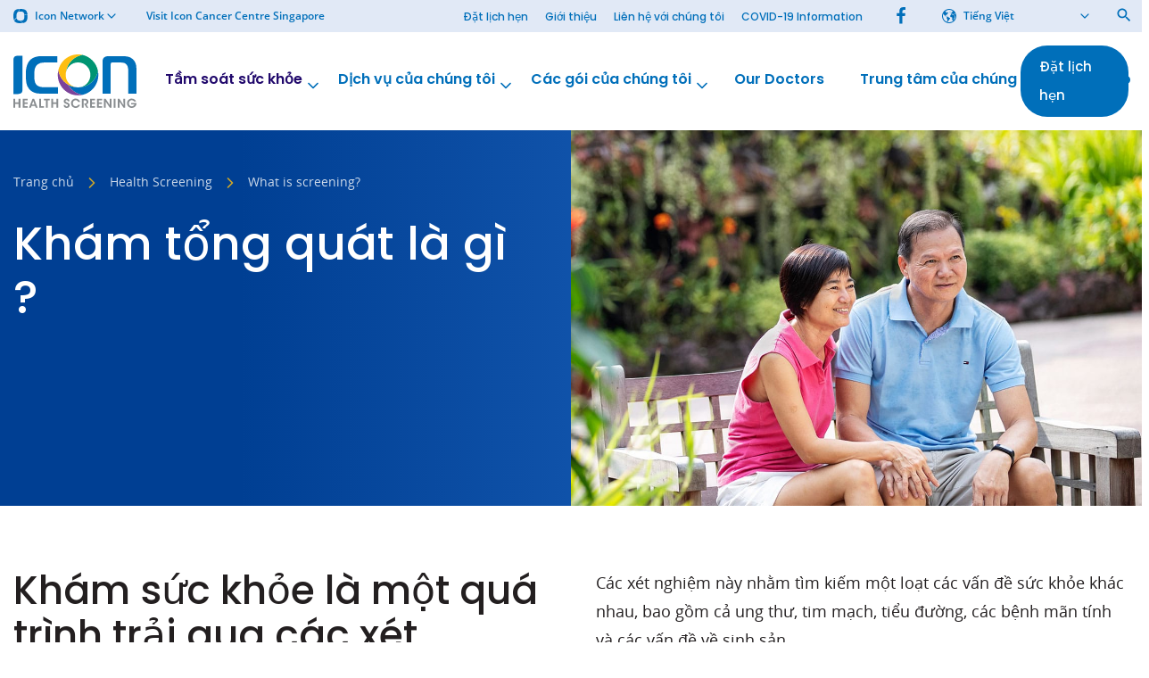

--- FILE ---
content_type: text/html; charset=UTF-8
request_url: https://iconhealthscreening.sg/vi/health-screening/what-is-screening/
body_size: 105485
content:
<!DOCTYPE html>
<html lang="vi" class="no-js">
    <head>
        
    	
    	<meta charset="utf-8">
        <meta http-equiv="x-ua-compatible" content="ie=edge">
        <meta name="viewport" content="width=device-width, initial-scale=1">

                <title>What is screening? &#8212; Icon Health Screening</title>   
         

                                    <link rel="dns-prefetch" href="https://www.googletagmanager.com">
                                                                
                
        <!-- favicon -->
        <link rel="icon" href="https://iconhealthscreening.sg/favicon.ico" type="image/x-icon">
        <link rel="apple-touch-icon" sizes="180x180" href="https://iconhealthscreening.sg/apple-touch-icon.png">
        <link rel="icon" type="image/png" sizes="32x32" href="https://iconhealthscreening.sg/favicon-32x32.png">
        <link rel="icon" type="image/png" sizes="16x16" href="https://iconhealthscreening.sg/favicon-16x16.png">
        <link rel="mask-icon" href="https://iconhealthscreening.sg/safari-pinned-tab.svg" color="#006fba">
        <meta name="msapplication-TileColor" content="#ffffff">
        <meta name="theme-color" content="#ffffff">
        <!-- /favicon -->

        <meta name="facebook-domain-verification" content="sk187168od46oamtasu1jnospsrjid" />
        <style>
        a,abbr,acronym,address,applet,article,aside,audio,b,big,blockquote,body,canvas,caption,center,cite,code,dd,del,details,dfn,div,dl,dt,em,embed,fieldset,figcaption,figure,footer,form,h1,h2,h3,h4,h5,h6,header,hgroup,html,i,iframe,img,ins,kbd,label,legend,li,mark,menu,nav,object,ol,output,p,pre,q,ruby,s,samp,section,small,span,strike,strong,sub,summary,sup,table,tbody,td,tfoot,th,thead,time,tr,tt,u,ul,var,video{margin:0;padding:0;border:0;font-size:100%}article,aside,details,figcaption,figure,footer,header,hgroup,main,menu,nav,section{display:block}audio,canvas,progress,video{display:inline-block}[hidden],template{display:none}ol,ul{list-style:none}b,strong{font-weight:700}em,i{font-style:italic}blockquote,q{quotes:none}blockquote:after,blockquote:before,q:after,q:before{content:"";content:none}table{border-collapse:collapse;border-spacing:0}html{overflow-y:scroll;height:100%;-webkit-font-smoothing:antialiased}body,html{height:100%;-webkit-text-size-adjust:none;-webkit-overflow-scrolling:touch}textarea{resize:vertical;overflow:auto}button,input[type=email],input[type=number],input[type=password],input[type=search],input[type=submit],input[type=tel],input[type=text],input[type=url],textarea{outline:none;-webkit-appearance:none;border-radius:0}a{outline:none;-moz-outline:none;text-decoration:none}*,:after,:before{box-sizing:border-box;-webkit-tap-highlight-color:rgba(0,0,0,0)}button:focus,div:focus,input:focus,select:focus,textarea:focus{outline:none}:root{--brand-primary:#1b64ac;--brand-secondary:#6a408b;--brand-tertiary:#000;--brand-quaternary:#000;--color-white:#fff;--color-black:#231f20;--color-blue:#1b64ac;--color-purple:#7c439a;--color-purple-dark:#21096c;--color-green:#009673;--color-green-light:#eefaf4;--color-yellow:#febe10;--color-beige:#f2eeeb;--color-beige-light:#f8f5f3;--color-grey:#e4e6e9;--color-grey-light:#f4f4f4;--color-grey-medium:#c4c4c4;--color-grey-medium-dark:#9a9a9a;--color-navy:#15406f;--gradient-purple:linear-gradient(270deg,#33203d -51.66%,#6a408b 78.99%);--gradient-blue:linear-gradient(270deg,#4695f7 -51.66%,#003f93 78.99%);--gradient-orange:linear-gradient(90deg,#ef850b,#efa70b);--gradient-grey:linear-gradient(90deg,#aaabaa,#8e908f);--gradient-yellow:linear-gradient(90deg,#febe10,#ffcd46);--universal-nav-background-color:#7c439a;--universal-nav-border-color:#fff;--universal-nav-text-color:#fff;--logo-width:160px;--header-background-color:transparent;--nav-background-color:#1b64ac;--nav-text-color:#fff;--nav-text-hover-color:#febe10;--nav-icon-color:#febe10;--nav-sub-menu-background-color:#f2eeeb;--nav-sub-menu-background-hover-color:#e8e1dc;--footer-background-color:#1b64ac;--footer-text-color:#fff;--footer-header-color:#febe10;--list-color:#231f20;--button-primary-background-color:#1b64ac;--button-primary-alt-background-color:#7c439a;--base-font-family:Open Sans,sans-serif;--base-font-size:18px;--base-font-line-height:32px;--base-font-color:#231f20;--base-font-size-mobile:16px;--base-font-line-height-mobile:28px;--display-font-family:Poppins,sans-serif;--display-font-weight:700;--letter-spacing:0;--border-radius:6px;--max-container-width:1500px;--max-inner-width:1350px}body{color:var(--base-font-color);font-size:var(--base-font-size-mobile);line-height:var(--base-font-line-height-mobile);font-family:var(--base-font-family);background:#fff;letter-spacing:var(--letter-spacing)}@media (min-width:64em){body{font-size:var(--base-font-size);line-height:var(--base-font-line-height)}}.group:after{content:"";display:table;clear:both}.inner{max-width:var(--max-inner-width);margin:0 auto;position:relative;padding:0 15px;width:100%}.inner.is-small{max-width:640px}.inner.is-medium{max-width:920px}.inner.is-large{max-width:1970px}.inner.is-full{max-width:100%;padding:0}.inner.align-left{margin:0}.inner.is-flush{padding:0}.inner.is-wide{max-width:var(--max-container-width);padding:0}@media (min-width:48em){.is-hidden-desktop{display:none!important}}@media (max-width:47.9em){.is-hidden-mobile{display:none!important}}h1{font-size:28px;line-height:38px;font-weight:var(--display-font-weight);font-family:var(--display-font-family)}@media (min-width:48em){h1{font-size:38px;line-height:44px}}@media (min-width:64em){h1{font-size:52px;line-height:60px}}h2{font-size:24px;line-height:28px;font-weight:var(--display-font-weight);font-family:var(--display-font-family)}@media (min-width:48em){h2{font-size:30px;line-height:34px}}@media (min-width:64em){h2{font-size:44px;line-height:50px}}h2:not(.ICF h2){font-size:22px;line-height:26px;color:var(--brand-primary)}@media (min-width:48em){h2:not(.ICF h2){font-size:26px;line-height:30px}}@media (min-width:64em){h2:not(.ICF h2){font-size:28px;line-height:38px}}h3{font-size:20px;line-height:23px;font-weight:var(--display-font-weight);font-family:var(--display-font-family)}@media (min-width:48em){h3{font-size:22px;line-height:25px}}@media (min-width:64em){h3{font-size:26px;line-height:30px}}h4{font-size:18px;line-height:26px;font-weight:var(--display-font-weight);font-family:var(--display-font-family)}@media (min-width:48em){h4{font-size:20px;line-height:28px}}@media (min-width:64em){h4{font-size:23px;line-height:30px}}h5{font-size:14px;line-height:16px;font-weight:var(--display-font-weight);font-family:var(--display-font-family)}@media (min-width:64em){h5{font-size:18px;line-height:21px}}.icon-universal{background:var(--universal-nav-background-color);font-size:12px;line-height:12px;position:relative;z-index:22;font-weight:600}@media screen and (min-width:1440px){.icon-universal{font-size:13px;line-height:13px}}.icon-universal>.inner{padding:0;display:-ms-flexbox;display:flex;-ms-flex-flow:row nowrap;flex-flow:row nowrap;-ms-flex-align:stretch;align-items:stretch;position:static}@media screen and (max-width:539px){.icon-universal>.inner{-ms-flex-pack:justify;justify-content:space-between}}.icon-universal__dropdown{display:none;background:#f2eeeb;z-index:2;padding-top:10px;border-top:none;position:absolute;top:100%;left:0;min-width:200px}.icon-universal__dropdown.icon-universal__dropdown--active{display:block}@media screen and (min-width:680px){.icon-universal__dropdown.is-full{min-width:100%}}.icon-universal__dropdown.is-full .inner{padding:0}@media screen and (min-width:680px){.icon-universal__dropdown.is-full .inner{columns:4;gap:20px}}.icon-universal__dropdown .inner>ul{width:100%;display:block;break-inside:avoid-column;padding-bottom:20px}.icon-universal__selector{padding:3px 10px;display:-ms-flexbox;display:flex;-ms-flex-flow:row nowrap;flex-flow:row nowrap;-ms-flex-align:center;align-items:center;-ms-flex-pack:start;justify-content:flex-start;cursor:pointer;color:var(--universal-nav-text-color);width:100%}@media screen and (min-width:1140px){.icon-universal__selector{padding:8px 15px}}.icon-universal__selector .icon{margin-right:6px;width:12px}@media screen and (min-width:1140px){.icon-universal__selector .icon{margin-right:8px;width:16px}}.icon-universal__selector .icon-chevron-down{margin-right:0;margin-left:auto}.icon-universal__selector a{color:var(--universal-nav-text-color)}.icon-universal__sites{-ms-flex:0 0 auto;flex:0 0 auto}.icon-universal__sites>ul{border-bottom:1px solid #ded4cc;margin-bottom:10px;padding-bottom:10px}@media screen and (min-width:540px){.icon-universal__sites>ul{border-bottom:0}}.icon-universal__sites>ul:last-of-type{padding-bottom:0;margin-bottom:0;border-bottom:0}.icon-universal__sisters{position:relative;-ms-flex:0 1 auto;flex:0 1 auto;border-right:1px solid var(--universal-nav-border-color);border-left:1px solid var(--universal-nav-border-color);display:none}@media screen and (min-width:660px){.icon-universal__sisters{display:-ms-flexbox;display:flex}}.icon-universal__languages{position:relative;-ms-flex:0 0 auto;flex:0 0 auto;border-right:1px solid var(--universal-nav-border-color);border-left:1px solid var(--universal-nav-border-color)}@media screen and (min-width:540px){.icon-universal__languages{-ms-flex:0 0 200px;flex:0 0 200px}}@media screen and (max-width:539px){.icon-universal__languages .icon-universal__dropdown{left:auto;right:-1px}}.icon-universal__languages ul li a{display:block;padding:8px 10px;color:#1b64ac}@media screen and (min-width:540px){.icon-universal__languages ul li a{padding:10px 15px}}.icon-universal__languages ul li a:hover{background:#f8f6f4}.icon-universal__languages ul li.current-lang a{color:#21096c}.icon-universal__users{position:relative;-ms-flex:0 0 auto;flex:0 0 auto;border-right:1px solid var(--universal-nav-border-color);display:none}@media screen and (min-width:660px){.icon-universal__users{display:block;-ms-flex:0 0 200px;flex:0 0 200px}}.icon-universal__search{position:relative;-ms-flex:0 0 auto;flex:0 0 auto;display:none;padding:3px 10px}@media screen and (min-width:660px){.icon-universal__search{display:-ms-flexbox;display:flex;-ms-flex-align:center;align-items:center;-ms-flex:0 0 auto;flex:0 0 auto}}.icon-universal__search .icon-search{color:var(--universal-nav-text-color)}.icon-universal__label{display:block;padding:8px 10px;text-transform:uppercase;font-size:8px}@media screen and (min-width:540px){.icon-universal__label{font-size:11px;padding:8px 15px}}.icon-universal__link{display:block;padding:8px 10px;color:#1b64ac}@media screen and (min-width:540px){.icon-universal__link{padding:10px 15px}}.icon-universal__link:hover{background:#f8f6f4}.icon-universal__link.icon-universal__link--active{color:#21096c}.icon-universal__sub-link{display:block;padding:8px 15px;color:#1b64ac;position:relative}@media screen and (min-width:540px){.icon-universal__sub-link:before{content:"";width:5px;height:5px;border-radius:50%;position:absolute;top:11px;left:15px;background-color:#ded4cc}}@media screen and (min-width:540px){.icon-universal__sub-link{padding:6px 25px}}.icon-universal__sub-link:hover{background:#f8f6f4}.icon-universal-inner--left{-ms-flex-pack:start;justify-content:flex-start}.icon-universal-inner--left,.icon-universal-inner--right{display:-ms-flexbox;display:flex;-ms-flex-flow:row nowrap;flex-flow:row nowrap;-ms-flex-align:stretch;align-items:stretch}.icon-universal-inner--right{-ms-flex-pack:end;justify-content:flex-end}.site-header{background:var(--header-background-color);position:relative;z-index:21}@media screen and (max-width:1159px){.site-header{border-bottom:1px solid #e4e6e9}}.site-header-top{position:relative;padding:8px 0;display:-ms-flexbox;display:flex;-ms-flex-flow:row nowrap;flex-flow:row nowrap;-ms-flex-align:center;align-items:center;z-index:2}@media screen and (min-width:1160px) and (min-height:700px){.site-header-top{padding:15px 0}}.site-header-top .search-toggle{display:none;color:#424549;padding:5px}.site-header-top .search-toggle svg{width:22px;height:22px}@media screen and (min-width:1160px){.site-header-top .search-toggle{display:-ms-flexbox;display:flex;-ms-flex-align:center;align-items:center}}.site-header-top .header-cta{display:none;padding:7px 20px;font-size:15px}@media screen and (min-width:1160px){.site-header-top .header-cta{display:block;margin-left:auto}}.site-logo{display:block;max-width:calc(var(--logo-width) * .45)}@media (min-width:36em){.site-logo{max-width:calc(var(--logo-width) * .625)}}@media screen and (min-width:1240px) and (min-height:700px){.site-logo{max-width:var(--logo-width)}}.site-logo svg{width:100%;height:auto;display:block}.ie11 .site-logo svg{max-height:60px}@media (min-width:64em){.ie11 .site-logo svg{max-height:80px}}.site-logo img{width:100%;height:auto;display:block}.nav-primary{background-color:var(--nav-background-color);display:none;max-width:var(--max-container-width);border-top-left-radius:var(--border-radius);border-top-right-radius:var(--border-radius)}.nav-primary--custom{background-color:#7c439a}.nav-primary .inner{max-width:calc(var(--max-inner-width) + 60px);display:-ms-flexbox;display:flex;-ms-flex-flow:row wrap;flex-flow:row wrap;-ms-flex-pack:justify;justify-content:space-between;-ms-flex-align:center;align-items:center;padding:0 15px;position:static}.nav-primary .menu{display:-ms-flexbox;display:flex;-ms-flex-flow:row nowrap;flex-flow:row nowrap;padding-left:5px}.nav-primary .menu>li{display:block;-ms-flex:1 0 auto;flex:1 0 auto}.nav-primary .menu>li>a{font-family:var(--display-font-family);font-weight:700;font-size:16px;line-height:20px;color:var(--nav-text-color);position:relative;padding:18px 20px;display:block;transition:color .15s}@media screen and (min-width:1320px){.nav-primary .menu>li>a{line-height:18px}.lang-vi .nav-primary .menu>li>a,.nav-primary .menu>li>a{font-size:16px;padding:20px 15px}}.desktop .nav-primary .menu>li>a:hover{color:var(--nav-text-hover-color)}.nav-primary .menu>li>a .menu-item-description{font-size:14px;font-weight:400;padding-top:4px;opacity:.75}@media screen and (min-width:1320px){.nav-primary .menu>li>a .menu-item-description{font-size:15px}}.nav-primary .menu>li>a.is-back,.nav-primary .menu>li>a.is-back .icon{color:var(--nav-text-hover-color)}.nav-primary .menu>li .icon{position:absolute;top:50%;right:9px;color:var(--nav-icon-color);margin-top:-10px}.lang-vi .nav-primary .menu>li .icon{margin-top:-5px;right:6px}.nav-primary .menu>li .icon.is-left{right:auto;left:0}.nav-primary .menu>li.is-active{background:var(--nav-sub-menu-background-color)}.nav-primary .menu>li.is-active>a{color:var(--nav-text-hover-color)}.nav-primary .menu>li.is-active .icon{color:var(--nav-icon-color)}.nav-primary .menu>li.is-active .sub-menu{display:block}.nav-primary .menu>li.feed-nav.is-active>.sub-menu{display:-ms-flexbox;display:flex;-ms-flex-flow:row nowrap;flex-flow:row nowrap}.nav-primary .menu>li.feed-nav.feed-nav-2col>.sub-menu>li{-ms-flex:0 0 50%;flex:0 0 50%}.nav-primary .menu>li.feed-nav.feed-nav-3col>.sub-menu>li{-ms-flex:0 0 33.33%;flex:0 0 33.33%}.nav-primary .menu>li.feed-nav.feed-nav-4col>.sub-menu>li{-ms-flex:0 0 25%;flex:0 0 25%}.nav-primary .menu>li.feed-nav.feed-nav-slim>.sub-menu{max-width:700px}.nav-primary .menu>li.feed-nav>.sub-menu{right:0;margin-top:-8px}@media screen and (min-width:1160px) and (min-height:700px){.nav-primary .menu>li.feed-nav>.sub-menu{margin-top:-15px}}@media screen and (min-width:1240px) and (min-height:700px){.nav-primary .menu>li.feed-nav>.sub-menu{margin-top:-22px}}.nav-primary .menu>li.feed-nav>.sub-menu>li>a[href="#"]{color:#21096c;pointer-events:none;padding-bottom:15px;margin-bottom:5px}.nav-primary .menu>li.feed-nav>.sub-menu>li>a[href="#"]:before{position:absolute;content:"";bottom:0;left:25px;right:25px;height:2px;background:#21096c}.nav-primary .menu>li.feed-nav>.sub-menu>li.feed-nav-title>a{color:#21096c;padding-bottom:15px;margin-bottom:5px}.nav-primary .menu>li.feed-nav>.sub-menu>li.feed-nav-title>a:before{position:absolute;content:"";bottom:0;left:30px;right:30px;height:2px;background:#21096c}.nav-primary .menu>li.feed-nav>.sub-menu>li.feed-nav-title>a:hover{background:transparent}.nav-primary .menu>li.feed-nav>.sub-menu>li.normal-items{border-right:1px solid #d0cdca}.nav-primary .menu>li.feed-nav>.sub-menu>li.normal-items+.menu-item-has-children{border-left:0}.nav-primary .menu>li.feed-nav>.sub-menu>li.menu-item-has-children{border-left:1px solid #d0cdca}.nav-primary .menu>li.feed-nav>.sub-menu>li.menu-item-has-children:first-child{border-left:0}.nav-primary .menu>li.feed-nav>.sub-menu>li.menu-item-has-children .sub-menu{display:block;padding:0 15px}.nav-primary .menu>li.feed-nav>.sub-menu>li.menu-item-has-children .sub-menu li{border-bottom:0}.nav-primary .menu>li.feed-nav>.sub-menu>li.menu-item-has-children .sub-menu li a{font-size:17px;padding:15px 10px}.nav-primary .menu>li.feed-nav>.sub-menu>li.split .sub-menu{width:100%;display:-ms-flexbox;display:flex;-ms-flex-flow:row wrap;flex-flow:row wrap}.nav-primary .menu>li.feed-nav>.sub-menu>li.split .sub-menu li{-ms-flex:0 0 50%;flex:0 0 50%}.nav-primary .menu>li .split .sub-menu{width:100%;display:-ms-flexbox;display:flex;-ms-flex-flow:row wrap;flex-flow:row wrap}.nav-primary .menu>li .split .sub-menu li{-ms-flex:0 0 50%;flex:0 0 50%}.nav-primary .menu>li .normal-items li{border-bottom:1px solid #d0cdca}.nav-primary .menu>li .normal-items li:last-of-type{border-bottom:0}.nav-primary .menu>li:not(.feed-nav){position:relative}.nav-primary .menu>li:not(.feed-nav) li{border-bottom:1px solid #d0cdca}.nav-primary .menu>li:not(.feed-nav) li:last-of-type{border-bottom:0}.nav-primary .menu>li:not(.feed-nav)>.sub-menu{width:400px;left:0}.nav-primary .menu>li.is-reverse-submenu>.sub-menu{left:auto;right:0}.nav-primary .menu>li>.sub-menu{position:absolute;display:none;background:var(--nav-sub-menu-background-color);left:0;top:100%;box-shadow:0 3px 3px 0 rgba(0,0,0,.2)}.nav-primary .menu>li>.sub-menu li{display:block;padding:0}.nav-primary .menu>li>.sub-menu li.accordion>a .icon-plus{display:block}.nav-primary .menu>li>.sub-menu li.accordion>a .icon-minus{display:none}.nav-primary .menu>li>.sub-menu li.accordion>.sub-menu{display:none;background:var(--nav-sub-menu-background-color);box-shadow:0 3px 3px 0 rgba(0,0,0,.2)}.nav-primary .menu>li>.sub-menu li.accordion>.sub-menu li{border-bottom:0;-ms-flex:0 0 50%;flex:0 0 50%}.nav-primary .menu>li>.sub-menu li.accordion>.sub-menu li a{font-size:17px}.nav-primary .menu>li>.sub-menu li.accordion.is-active{position:relative}.nav-primary .menu>li>.sub-menu li.accordion.is-active .icon-plus{display:none}.nav-primary .menu>li>.sub-menu li.accordion.is-active .icon-minus{display:block}.nav-primary .menu>li>.sub-menu li.accordion.is-active>.sub-menu{display:block;position:absolute;top:0;left:100%;width:300px}.nav-primary .menu>li>.sub-menu li a{color:#1b64ac;position:relative;font-family:var(--display-font-family);display:block;font-size:17px;line-height:20px;padding:15px 25px;font-weight:700;transition:color .15s,background .15s,border .15s}.nav-primary .menu>li>.sub-menu li a .icon{display:none}.nav-primary .menu>li>.sub-menu li a .menu-item-description{font-family:var(--base-font-family);font-size:16px;line-height:22px;font-weight:400;padding:5px 0;color:#231f20;opacity:.9}.nav-primary .menu>li>.sub-menu li a .menu-item-description:empty{display:none}@media screen and (max-height:680px){.nav-primary .menu>li>.sub-menu li a .menu-item-description{display:none}}.nav-primary .menu>li>.sub-menu li a:hover{background:var(--nav-sub-menu-background-hover-color)}.nav-primary .menu>li>.sub-menu li.current-menu-ancestor>a,.nav-primary .menu>li>.sub-menu li.current-menu-item>a{color:#21096c}.nav-primary .menu>.current-menu-ancestor>a,.nav-primary .menu>.current-menu-item>a,.nav-primary .menu>.current-menu-parent>a{color:var(--nav-text-hover-color)}.nav-primary .menu>.menu-item-has-children>a{padding:18px 28px 18px 12px}@media screen and (min-width:1320px){.lang-vi .nav-primary .menu>.menu-item-has-children>a,.nav-primary .menu>.menu-item-has-children>a{padding:20px 30px 20px 15px}}@media screen and (min-width:1160px){.nav-primary{display:block}}.nav-primary.is-alt{padding-bottom:10px}.nav-primary.is-alt .menu>li{position:static}.nav-primary.is-alt .menu>li>a{padding-top:0;padding-bottom:0;position:relative}.nav-primary.is-alt .menu>li>a:hover:after{content:"";height:3px;left:25px;right:25px;position:absolute;bottom:-15px;z-index:-1;background-color:var(--color-purple-dark)}.nav-primary.is-alt .menu>li.current-menu-item>a,.nav-primary.is-alt .menu>li.current_page_ancestor>a{color:var(--color-black)}.nav-primary.is-alt .menu>li.current-menu-item>a:after,.nav-primary.is-alt .menu>li.current_page_ancestor>a:after{content:"";height:3px;left:25px;right:25px;position:absolute;bottom:-15px;z-index:-1;background-color:var(--color-purple-dark)}.nav-primary.is-alt .menu>li.is-active{background-color:transparent}.nav-primary.is-alt .menu>li .icon{margin-top:-10px}.lang-vi .nav-primary.is-alt .menu>li .icon{margin-top:-5px}.nav-primary.is-alt .menu>li .sub-menu{display:none;grid-template-columns:1fr 1fr 1fr;grid-template-rows:1.5fr 1.2fr;grid-auto-rows:1fr;gap:10px 10px;grid-template-areas:"a b c" "a d e";padding:30px;top:110%;right:5px;left:5px;width:auto;border-radius:var(--border-radius)}.nav-primary.is-alt .menu>li .sub-menu li:first-child{grid-area:a}.nav-primary.is-alt .menu>li .sub-menu li:nth-child(2){grid-area:b}.nav-primary.is-alt .menu>li .sub-menu li:nth-child(3){grid-area:d}.nav-primary.is-alt .menu>li .sub-menu li:nth-child(4){grid-area:c}.nav-primary.is-alt .menu>li .sub-menu li:nth-child(5){grid-area:e}.nav-primary.is-alt .menu>li .sub-menu li:nth-child(6),.nav-primary.is-alt .menu>li .sub-menu li:nth-child(7),.nav-primary.is-alt .menu>li .sub-menu li:nth-child(8){display:none}.nav-primary.is-alt .menu>li .sub-menu>li{border:0;display:-ms-flexbox;display:flex;-ms-flex-align:stretch;align-items:stretch}.nav-primary.is-alt .menu>li .sub-menu>li a{color:var(--color-white);background-color:var(--color-purple);padding:20px;width:100%;-ms-flex:1;flex:1;border-radius:12px;display:-ms-flexbox;display:flex;-ms-flex-flow:column nowrap;flex-flow:column nowrap;-ms-flex-pack:center;justify-content:center}.nav-primary.is-alt .menu>li .sub-menu>li a:hover{background-color:var(--color-purple-dark)}.nav-primary.is-alt .menu>li .sub-menu>li svg{display:block;width:30px;height:30px;fill:currentColor;margin-right:10px}.nav-primary.is-alt .menu>li .sub-menu>li img{display:block;width:30px;height:auto;margin-right:10px}.nav-primary.is-alt .menu>li .sub-menu>li .menu-item-header{display:-ms-flexbox;display:flex;-ms-flex-flow:row nowrap;flex-flow:row nowrap;-ms-flex-align:center;align-items:center;font-size:19px;line-height:20px}.nav-primary.is-alt .menu>li .sub-menu>li .menu-item-description{color:var(--color-white)}.nav-primary.is-alt .menu>li .sub-menu>li.current-menu-item>a{background-color:var(--color-purple-dark)}.nav-primary.is-alt .menu>li.is-active .sub-menu{display:grid}.nav-secondary{display:none}@media screen and (min-width:1160px){.nav-secondary{display:-ms-flexbox;display:flex;-ms-flex-flow:row nowrap;flex-flow:row nowrap;margin-left:auto;padding-right:20px}}.nav-secondary .menu-secondary-container{display:-ms-flexbox;display:flex;-ms-flex-align:center;align-items:center}.nav-secondary li{display:inline-block;padding:0 10px;position:relative}.nav-secondary li:last-child{padding-right:0}.nav-secondary li:last-child:after{display:none}.lang-vi .nav-secondary li{padding:0 8px}.nav-secondary a{color:var(--universal-nav-text-color);font-size:12px;line-height:12px;font-family:var(--display-font-family);font-weight:500;border-bottom:1px solid transparent;display:inline-block;padding:5px 0 2px;transition:color .15s,border .15s}@media screen and (min-width:1440px){.nav-secondary a{font-size:13px;line-height:13px}}.desktop .nav-secondary a:hover,.nav-secondary .current-menu-item a{border-bottom-color:currentColor}.nav-secondary .header-socials{padding-left:20px;margin-right:-5px}.nav-secondary .header-socials a{border-bottom:0;padding:5px}.nav-secondary .header-socials a .icon{margin-right:0}.nav-mobile{display:none;position:fixed;top:0;left:0;right:0;bottom:0;z-index:1000;overflow-y:auto;background:var(--brand-primary);color:var(--color-white);padding-top:60px}@media screen and (max-width:1159px){.nav-mobile.is-active{display:block}}.nav-mobile .sub-menu{position:fixed;top:0;right:0;left:0;bottom:0;background:var(--color-beige);z-index:12;opacity:0;visibility:hidden;padding-top:60px;overflow-y:auto}.nav-mobile .sub-menu.is-active{opacity:1;visibility:visible}.nav-mobile .sub-menu li{display:block;border-bottom:1px solid #e8e1dc}.nav-mobile .sub-menu li a{color:var(--brand-primary);font-size:18px;line-height:18px;padding:15px;font-weight:600;display:block}.nav-mobile .sub-menu .sub-menu-list .filler{display:none}.nav-mobile .sub-menu .sub-menu-list a{display:block;background:#fcfbfa}.nav-mobile-primary .menu>li{display:block;padding:12px 15px;border-bottom:1px solid #185796}.nav-primary--custom .nav-mobile-primary .menu>li{border-bottom-color:var(--color-purple)}.nav-mobile-primary .menu>li>a{color:var(--color-white);font-size:18px;line-height:18px}.nav-mobile-primary .menu-item-description,.nav-mobile-primary .menu>li .icon-minus,.nav-mobile-primary .menu>li .icon-plus{display:none}.nav-mobile-primary .icon{transform:translate3d(4px,4px,0)}.nav-mobile-secondary{padding:10px 0;border-bottom:1px solid #185796;margin-bottom:10px}.nav-mobile-secondary .menu li{display:block;padding:5px 15px}.nav-mobile-secondary .menu li a{color:var(--color-white);font-size:16px;line-height:16px}.nav-mobile-contact{padding-bottom:20px}.nav-mobile-contact li{display:block;padding:8px 15px 0}.nav-mobile-contact li a{color:var(--color-white);font-size:16px;line-height:16px}.mobile-back,.mobile-toggle{-ms-flex:0 1 auto;flex:0 1 auto;display:-ms-flexbox;display:flex;-ms-flex-align:center;align-items:center;-ms-flex-flow:row nowrap;flex-flow:row nowrap}.mobile-menu-toggle{padding:0 0 0 4px}.mobile-menu-toggle .hamburger{height:34px;display:block}.mobile-search-toggle{padding:0 8px}.mobile-search-toggle .icon{width:28px;height:28px}.nav-mobile-toggle{position:absolute;top:0;right:0;display:-ms-flexbox;display:flex;height:100%;-ms-flex-flow:row nowrap;flex-flow:row nowrap}@media screen and (min-width:1160px){.nav-mobile-toggle{display:none}}.nav-mobile-toggle .mobile-toggle{height:100%;border-left:1px solid #e4e6e9;color:var(--brand-primary)}.nav-mobile-nav{display:-ms-flexbox;display:flex;-ms-flex-align:center;align-items:center;-ms-flex-flow:row nowrap;flex-flow:row nowrap;-ms-flex-pack:justify;justify-content:space-between;position:fixed;top:0;left:0;right:0;height:60px;background:var(--brand-primary);z-index:20;padding:0 15px 0 0;border-bottom:1px solid #185796}.nav-mobile-nav.submenu-active{background:#f2eeeb;border-bottom-color:#e8e1dc}.nav-mobile-nav .mobile-toggle{position:relative;color:var(--color-white);height:60px;z-index:30;margin-left:auto}.nav-mobile-nav .mobile-toggle .hamburger-inner,.nav-mobile-nav .mobile-toggle .hamburger-inner:after,.nav-mobile-nav .mobile-toggle .hamburger-inner:before{background:var(--color-white)}.nav-mobile-nav .mobile-toggle.submenu-active{color:var(--brand-primary)}.nav-mobile-nav .mobile-toggle.submenu-active .hamburger-inner,.nav-mobile-nav .mobile-toggle.submenu-active .hamburger-inner:after,.nav-mobile-nav .mobile-toggle.submenu-active .hamburger-inner:before{background:var(--brand-primary)}.nav-mobile-nav .mobile-back{position:relative;color:var(--brand-primary);height:60px;z-index:30;display:none}.nav-mobile-nav .mobile-back svg{width:34px;height:34px}.nav-mobile-nav .mobile-back.submenu-active{display:-ms-flexbox;display:flex}.nav-extra{background-color:var(--color-beige);display:none;max-width:var(--max-container-width);border-top-left-radius:var(--border-radius);border-top-right-radius:var(--border-radius)}.nav-extra .inner{max-width:calc(var(--max-inner-width) + 60px);display:-ms-flexbox;display:flex;-ms-flex-flow:row wrap;flex-flow:row wrap;-ms-flex-pack:justify;justify-content:space-between;-ms-flex-align:center;align-items:center;padding:0 15px;position:static}.nav-extra .menu{display:-ms-flexbox;display:flex;-ms-flex-flow:row nowrap;flex-flow:row nowrap;gap:10px;padding-left:calc(var(--logo-width) * .45 + 20px)}@media (min-width:36em){.nav-extra .menu{padding-left:calc(var(--logo-width) * .625 + 20px)}}@media screen and (min-width:1240px) and (min-height:700px){.nav-extra .menu{padding-left:calc(var(--logo-width) + 20px)}}.nav-extra .menu>li{display:block;-ms-flex:0 0 auto;flex:0 0 auto;position:relative}.nav-extra .menu>li>a{font-family:var(--display-font-family);font-weight:700;font-size:14px;line-height:20px;color:var(--nav-text-color);position:relative;padding:10px 15px;display:block;transition:color .15s}@media screen and (min-width:1320px){.nav-extra .menu>li>a{font-size:14px;line-height:18px;padding:12px 15px}.lang-vi .nav-extra .menu>li>a{font-size:13px}}.desktop .nav-extra .menu>li>a:hover{color:var(--nav-text-hover-color)}.nav-extra .menu>li>a .menu-item-description{display:none;font-size:12px;font-weight:400;padding-top:4px;opacity:.75}@media screen and (min-width:1320px){.nav-extra .menu>li>a .menu-item-description{font-size:12px}}.nav-extra .menu>li>a.is-back,.nav-extra .menu>li>a.is-back .icon{color:var(--nav-text-hover-color)}.nav-extra .menu>li .icon{position:absolute;top:50%;right:9px;color:var(--nav-icon-color);margin-top:-11px}.lang-vi .nav-extra .menu>li .icon{margin-top:-11px;right:6px}.nav-extra .menu>li .icon.is-left{right:auto;left:0}.nav-extra .menu>li.is-active{background:var(--nav-sub-menu-background-color)}.nav-extra .menu>li.is-active>a{color:var(--nav-text-hover-color)}.nav-extra .menu>li.is-active .icon{color:var(--nav-icon-color)}.nav-extra .menu>li.is-active .sub-menu{display:block}.nav-extra .menu>li>.sub-menu{position:absolute;display:none;background:var(--nav-sub-menu-background-color);left:0;top:100%;box-shadow:0 3px 3px 0 rgba(0,0,0,.2);width:300px}.nav-extra .menu>li>.sub-menu li{display:block;padding:0}.nav-extra .menu>li>.sub-menu li a{color:#1b64ac;position:relative;font-family:var(--display-font-family);display:block;font-size:14px;line-height:20px;padding:10px 20px;font-weight:700;transition:color .15s,background .15s,border .15s}.nav-extra .menu>li>.sub-menu li a .icon{display:none}.nav-extra .menu>li>.sub-menu li a .menu-item-description{display:none;font-family:var(--base-font-family);font-size:16px;line-height:22px;font-weight:400;padding:5px 0;color:#231f20;opacity:.9}.nav-extra .menu>li>.sub-menu li a .menu-item-description:empty{display:none}@media screen and (max-height:680px){.nav-extra .menu>li>.sub-menu li a .menu-item-description{display:none}}.nav-extra .menu>li>.sub-menu li a:hover{background:var(--nav-sub-menu-background-hover-color)}.nav-extra .menu>li>.sub-menu li.current-menu-ancestor>a,.nav-extra .menu>li>.sub-menu li.current-menu-item>a{color:#21096c}.nav-extra .menu>li.is-reverse-submenu>.sub-menu{left:auto;right:0}.nav-extra .menu>.current-menu-ancestor>a,.nav-extra .menu>.current-menu-item>a,.nav-extra .menu>.current-menu-parent>a{color:var(--nav-text-hover-color)}.nav-extra .menu>.menu-item-has-children>a{padding:10px 28px 10px 12px}@media screen and (min-width:1320px){.lang-vi .nav-extra .menu>.menu-item-has-children>a,.nav-extra .menu>.menu-item-has-children>a{padding:12px 30px 12px 15px}}@media screen and (min-width:1160px){.nav-extra{display:block}}        </style>

        
        <style>
        @font-face {
            font-family: 'Open Sans';
            font-style: normal;
            font-weight: 400;
            font-stretch: 100%;
            font-display: swap;
            src: url('https://iconhealthscreening.sg/wp-content/themes/icon-next/assets/fonts/OpenSans-Regular.woff2') format('woff2');
        }
        @font-face {
            font-family: 'Open Sans';
            font-style: italic;
            font-weight: 400;
            font-stretch: 100%;
            font-display: swap;
            src: url('https://iconhealthscreening.sg/wp-content/themes/icon-next/assets/fonts/OpenSans-Italic.woff2') format('woff2');
        }
        @font-face {
            font-family: 'Open Sans';
            font-style: normal;
            font-weight: 600;
            font-stretch: 100%;
            font-display: swap;
            src: url('https://iconhealthscreening.sg/wp-content/themes/icon-next/assets/fonts/OpenSans-Semibold.woff2') format('woff2');
        }
        @font-face {
            font-family: 'Open Sans';
            font-style: normal;
            font-weight: 700;
            font-stretch: 100%;
            font-display: swap;
            src: url('https://iconhealthscreening.sg/wp-content/themes/icon-next/assets/fonts/OpenSans-Bold.woff2') format('woff2');
        }        @font-face {
            font-family: 'Poppins';
            font-style: normal;
            font-weight: 500;
            font-stretch: 100%;
            font-display: swap;
            src: url('https://iconhealthscreening.sg/wp-content/themes/icon-next/assets/fonts/Poppins-Medium.woff2') format('woff2');
        }
        @font-face {
            font-family: 'Poppins';
            font-style: normal;
            font-weight: 600;
            font-stretch: 100%;
            font-display: swap;
            src: url('https://iconhealthscreening.sg/wp-content/themes/icon-next/assets/fonts/Poppins-SemiBold.woff2') format('woff2');
        }</style>        
                <script type="application/ld+json">
            {
                "@context" : "https://schema.org",
                "@type" : "WebSite",
                "name" : "Icon Health Screening",
                "url" : "https://iconhealthscreening.sg/vi/"
            }
        </script>

        <meta name='robots' content='index, follow, max-image-preview:large, max-snippet:-1, max-video-preview:-1' />
<link rel="alternate" href="https://iconhealthscreening.sg/en/health-screening/what-is-screening/" hreflang="en" />
<link rel="alternate" href="https://iconhealthscreening.sg/id/health-screening/what-is-screening/" hreflang="id" />
<link rel="alternate" href="https://iconhealthscreening.sg/vi/health-screening/what-is-screening/" hreflang="vi" />

	<!-- This site is optimized with the Yoast SEO plugin v26.0 - https://yoast.com/wordpress/plugins/seo/ -->
	<link rel="canonical" href="https://iconhealthscreening.sg/vi/health-screening/what-is-screening/" />
	<meta property="og:locale" content="vi_VN" />
	<meta property="og:locale:alternate" content="en_US" />
	<meta property="og:locale:alternate" content="id_ID" />
	<meta property="og:type" content="article" />
	<meta property="og:title" content="What is screening? &#8212; Icon Health Screening" />
	<meta property="og:url" content="https://iconhealthscreening.sg/vi/health-screening/what-is-screening/" />
	<meta property="og:site_name" content="Icon Health Screening" />
	<meta property="article:publisher" content="https://www.facebook.com/iconcancercentre" />
	<meta property="article:modified_time" content="2022-08-30T04:05:46+00:00" />
	<meta name="twitter:card" content="summary_large_image" />
	<meta name="twitter:site" content="@iconcancercare" />
	<script type="application/ld+json" class="yoast-schema-graph">{"@context":"https://schema.org","@graph":[{"@type":"WebPage","@id":"https://iconhealthscreening.sg/vi/health-screening/what-is-screening/","url":"https://iconhealthscreening.sg/vi/health-screening/what-is-screening/","name":"What is screening? &#8212; Icon Health Screening","isPartOf":{"@id":"https://iconhealthscreening.sg/vi/#website"},"datePublished":"2019-11-05T07:09:43+00:00","dateModified":"2022-08-30T04:05:46+00:00","breadcrumb":{"@id":"https://iconhealthscreening.sg/vi/health-screening/what-is-screening/#breadcrumb"},"inLanguage":"vi","potentialAction":[{"@type":"ReadAction","target":["https://iconhealthscreening.sg/vi/health-screening/what-is-screening/"]}]},{"@type":"BreadcrumbList","@id":"https://iconhealthscreening.sg/vi/health-screening/what-is-screening/#breadcrumb","itemListElement":[{"@type":"ListItem","position":1,"name":"Trang chủ","item":"https://iconhealthscreening.sg/vi/"},{"@type":"ListItem","position":2,"name":"Health Screening","item":"https://iconhealthscreening.sg/vi/health-screening/"},{"@type":"ListItem","position":3,"name":"What is screening?"}]},{"@type":"WebSite","@id":"https://iconhealthscreening.sg/vi/#website","url":"https://iconhealthscreening.sg/vi/","name":"Icon Health Screening","description":"","potentialAction":[{"@type":"SearchAction","target":{"@type":"EntryPoint","urlTemplate":"https://iconhealthscreening.sg/vi/?s={search_term_string}"},"query-input":{"@type":"PropertyValueSpecification","valueRequired":true,"valueName":"search_term_string"}}],"inLanguage":"vi"}]}</script>
	<!-- / Yoast SEO plugin. -->


<link rel="alternate" title="oEmbed (JSON)" type="application/json+oembed" href="https://iconhealthscreening.sg/wp-json/oembed/1.0/embed?url=https%3A%2F%2Ficonhealthscreening.sg%2Fvi%2Fhealth-screening%2Fwhat-is-screening%2F" />
<link rel="alternate" title="oEmbed (XML)" type="text/xml+oembed" href="https://iconhealthscreening.sg/wp-json/oembed/1.0/embed?url=https%3A%2F%2Ficonhealthscreening.sg%2Fvi%2Fhealth-screening%2Fwhat-is-screening%2F&#038;format=xml" />
<style id='wp-img-auto-sizes-contain-inline-css' type='text/css'>
img:is([sizes=auto i],[sizes^="auto," i]){contain-intrinsic-size:3000px 1500px}
/*# sourceURL=wp-img-auto-sizes-contain-inline-css */
</style>
<link rel='stylesheet' id='next-css' href='https://iconhealthscreening.sg/wp-content/themes/icon-next/assets/css/next.css?ver=3.8.14' type='text/css' media='all' />
<style id='next-inline-css' type='text/css'>
:root {--logo-width: 160px;--universal-nav-background-color: rgb(225,233,246);--universal-nav-border-color: rgb(225,233,246);--universal-nav-text-color: rgb(0,111,186);--nav-background-color: ;--nav-text-color: #006fba;--nav-text-hover-color: #21096c;--nav-icon-color: #006fba;--nav-sub-menu-background-color: #f2eeeb;--nav-sub-menu-background-hover-color: #d0cdca;--footer-background-color: #e1e9f6;--footer-header-color: #21096c;--footer-text-color: #006fba;--list-color: #21096c;--border-radius: 6px;--button-primary-background-color: #7c439a;--button-primary-alt-background-color: #7c439a;--header-cta-background-color: #006fba;--header-cta-text-color: #ffffff;--header-cta-background-hover-color: #21096c;--header-cta-text-hover-color: #ffffff;--base-font-family: Open Sans, sans-serif;--display-font-family: Poppins, sans-serif;--display-font-weight: ;--letter-spacing: 0em;--brand-primary: #1B64AC;--brand-secondary: #6A408B;--brand-tertiary: ;--brand-quaternary: ;--color-white: #ffffff;--color-black: #231F20;--color-blue: #1B64AC;--color-purple: #7c439a;--color-purple-dark: #21096c;--color-green: #009673;--color-green-light: #EEFAF4;--color-yellow: #febe10;--color-beige: #f2eeeb;--color-grey: #e4e6e9;--color-grey-light: #F4F4F4;--gradient-purple: linear-gradient(270deg, #33203D -51.66%, #6A408B 78.99%);--gradient-blue: linear-gradient(270deg, #4695F7 -51.66%, #003F93 78.99%);--max-container-width: 1500px;}
/*# sourceURL=next-inline-css */
</style>
<link rel='stylesheet' id='tablepress-default-css' href='https://iconhealthscreening.sg/wp-content/plugins/tablepress/css/build/default.css?ver=3.2.5' type='text/css' media='all' />
<link rel='stylesheet' id='gravity-forms-power-automate-css' href='https://iconhealthscreening.sg/wp-content/plugins/gravity-forms-power-automate/public/css/gravity-forms-power-automate-public.css?ver=2.0.0' type='text/css' media='all' />
<script type="text/javascript" src="https://iconhealthscreening.sg/wp-includes/js/jquery/jquery.min.js?ver=3.7.1" id="jquery-core-js"></script>
<script type="text/javascript" src="https://iconhealthscreening.sg/wp-content/themes/icon-next/assets/js/select2.min.js?ver=3.8.14" id="select2-js-js"></script>
<script type="text/javascript" id="empty-js-extra">
/* <![CDATA[ */
var globals = {"ajax_url":"https://iconhealthscreening.sg/wp-admin/admin-ajax.php","root_url":"https://iconhealthscreening.sg","site_url":"https://iconhealthscreening.sg/vi/","lead_url":"https://iconhealthscreening.sg/vi/make-an-appointment/","assets_url":"https://iconhealthscreening.sg/wp-content/themes/icon-next/assets","theme_dir":"https://iconhealthscreening.sg/wp-content/themes/icon-next","site_name":"Icon Health Screening","ccms":"1","code":"IHS"};
//# sourceURL=empty-js-extra
/* ]]> */
</script>
<script type="text/javascript" src="https://iconhealthscreening.sg/wp-content/themes/icon-next/assets/js/empty.js?ver=3.8.14" id="empty-js"></script>
<script type="text/javascript" src="https://iconhealthscreening.sg/wp-content/plugins/gravity-forms-power-automate/public/js/gravity-forms-power-automate-public.js?ver=2.0.0" id="gravity-forms-power-automate-js"></script>
<link rel="https://api.w.org/" href="https://iconhealthscreening.sg/wp-json/" /><link rel="alternate" title="JSON" type="application/json" href="https://iconhealthscreening.sg/wp-json/wp/v2/pages/9030" />
<link rel='shortlink' href='https://iconhealthscreening.sg/?p=9030' />

                <!-- Google Tag Manager -->
        <script>(function(w,d,s,l,i){w[l]=w[l]||[];w[l].push({'gtm.start':
        new Date().getTime(),event:'gtm.js'});var f=d.getElementsByTagName(s)[0],
        j=d.createElement(s),dl=l!='dataLayer'?'&l='+l:'';j.async=true;j.src=
        'https://www.googletagmanager.com/gtm.js?id='+i+dl;f.parentNode.insertBefore(j,f);
        })(window,document,'script','dataLayer','GTM-N7PMPSM');</script>
        <!-- End Google Tag Manager -->
        
        
    <style id='global-styles-inline-css' type='text/css'>
:root{--wp--preset--aspect-ratio--square: 1;--wp--preset--aspect-ratio--4-3: 4/3;--wp--preset--aspect-ratio--3-4: 3/4;--wp--preset--aspect-ratio--3-2: 3/2;--wp--preset--aspect-ratio--2-3: 2/3;--wp--preset--aspect-ratio--16-9: 16/9;--wp--preset--aspect-ratio--9-16: 9/16;--wp--preset--color--black: #000000;--wp--preset--color--cyan-bluish-gray: #abb8c3;--wp--preset--color--white: #ffffff;--wp--preset--color--pale-pink: #f78da7;--wp--preset--color--vivid-red: #cf2e2e;--wp--preset--color--luminous-vivid-orange: #ff6900;--wp--preset--color--luminous-vivid-amber: #fcb900;--wp--preset--color--light-green-cyan: #7bdcb5;--wp--preset--color--vivid-green-cyan: #00d084;--wp--preset--color--pale-cyan-blue: #8ed1fc;--wp--preset--color--vivid-cyan-blue: #0693e3;--wp--preset--color--vivid-purple: #9b51e0;--wp--preset--gradient--vivid-cyan-blue-to-vivid-purple: linear-gradient(135deg,rgb(6,147,227) 0%,rgb(155,81,224) 100%);--wp--preset--gradient--light-green-cyan-to-vivid-green-cyan: linear-gradient(135deg,rgb(122,220,180) 0%,rgb(0,208,130) 100%);--wp--preset--gradient--luminous-vivid-amber-to-luminous-vivid-orange: linear-gradient(135deg,rgb(252,185,0) 0%,rgb(255,105,0) 100%);--wp--preset--gradient--luminous-vivid-orange-to-vivid-red: linear-gradient(135deg,rgb(255,105,0) 0%,rgb(207,46,46) 100%);--wp--preset--gradient--very-light-gray-to-cyan-bluish-gray: linear-gradient(135deg,rgb(238,238,238) 0%,rgb(169,184,195) 100%);--wp--preset--gradient--cool-to-warm-spectrum: linear-gradient(135deg,rgb(74,234,220) 0%,rgb(151,120,209) 20%,rgb(207,42,186) 40%,rgb(238,44,130) 60%,rgb(251,105,98) 80%,rgb(254,248,76) 100%);--wp--preset--gradient--blush-light-purple: linear-gradient(135deg,rgb(255,206,236) 0%,rgb(152,150,240) 100%);--wp--preset--gradient--blush-bordeaux: linear-gradient(135deg,rgb(254,205,165) 0%,rgb(254,45,45) 50%,rgb(107,0,62) 100%);--wp--preset--gradient--luminous-dusk: linear-gradient(135deg,rgb(255,203,112) 0%,rgb(199,81,192) 50%,rgb(65,88,208) 100%);--wp--preset--gradient--pale-ocean: linear-gradient(135deg,rgb(255,245,203) 0%,rgb(182,227,212) 50%,rgb(51,167,181) 100%);--wp--preset--gradient--electric-grass: linear-gradient(135deg,rgb(202,248,128) 0%,rgb(113,206,126) 100%);--wp--preset--gradient--midnight: linear-gradient(135deg,rgb(2,3,129) 0%,rgb(40,116,252) 100%);--wp--preset--font-size--small: 13px;--wp--preset--font-size--medium: 20px;--wp--preset--font-size--large: 36px;--wp--preset--font-size--x-large: 42px;--wp--preset--spacing--20: 0.44rem;--wp--preset--spacing--30: 0.67rem;--wp--preset--spacing--40: 1rem;--wp--preset--spacing--50: 1.5rem;--wp--preset--spacing--60: 2.25rem;--wp--preset--spacing--70: 3.38rem;--wp--preset--spacing--80: 5.06rem;--wp--preset--shadow--natural: 6px 6px 9px rgba(0, 0, 0, 0.2);--wp--preset--shadow--deep: 12px 12px 50px rgba(0, 0, 0, 0.4);--wp--preset--shadow--sharp: 6px 6px 0px rgba(0, 0, 0, 0.2);--wp--preset--shadow--outlined: 6px 6px 0px -3px rgb(255, 255, 255), 6px 6px rgb(0, 0, 0);--wp--preset--shadow--crisp: 6px 6px 0px rgb(0, 0, 0);}:where(.is-layout-flex){gap: 0.5em;}:where(.is-layout-grid){gap: 0.5em;}body .is-layout-flex{display: flex;}.is-layout-flex{flex-wrap: wrap;align-items: center;}.is-layout-flex > :is(*, div){margin: 0;}body .is-layout-grid{display: grid;}.is-layout-grid > :is(*, div){margin: 0;}:where(.wp-block-columns.is-layout-flex){gap: 2em;}:where(.wp-block-columns.is-layout-grid){gap: 2em;}:where(.wp-block-post-template.is-layout-flex){gap: 1.25em;}:where(.wp-block-post-template.is-layout-grid){gap: 1.25em;}.has-black-color{color: var(--wp--preset--color--black) !important;}.has-cyan-bluish-gray-color{color: var(--wp--preset--color--cyan-bluish-gray) !important;}.has-white-color{color: var(--wp--preset--color--white) !important;}.has-pale-pink-color{color: var(--wp--preset--color--pale-pink) !important;}.has-vivid-red-color{color: var(--wp--preset--color--vivid-red) !important;}.has-luminous-vivid-orange-color{color: var(--wp--preset--color--luminous-vivid-orange) !important;}.has-luminous-vivid-amber-color{color: var(--wp--preset--color--luminous-vivid-amber) !important;}.has-light-green-cyan-color{color: var(--wp--preset--color--light-green-cyan) !important;}.has-vivid-green-cyan-color{color: var(--wp--preset--color--vivid-green-cyan) !important;}.has-pale-cyan-blue-color{color: var(--wp--preset--color--pale-cyan-blue) !important;}.has-vivid-cyan-blue-color{color: var(--wp--preset--color--vivid-cyan-blue) !important;}.has-vivid-purple-color{color: var(--wp--preset--color--vivid-purple) !important;}.has-black-background-color{background-color: var(--wp--preset--color--black) !important;}.has-cyan-bluish-gray-background-color{background-color: var(--wp--preset--color--cyan-bluish-gray) !important;}.has-white-background-color{background-color: var(--wp--preset--color--white) !important;}.has-pale-pink-background-color{background-color: var(--wp--preset--color--pale-pink) !important;}.has-vivid-red-background-color{background-color: var(--wp--preset--color--vivid-red) !important;}.has-luminous-vivid-orange-background-color{background-color: var(--wp--preset--color--luminous-vivid-orange) !important;}.has-luminous-vivid-amber-background-color{background-color: var(--wp--preset--color--luminous-vivid-amber) !important;}.has-light-green-cyan-background-color{background-color: var(--wp--preset--color--light-green-cyan) !important;}.has-vivid-green-cyan-background-color{background-color: var(--wp--preset--color--vivid-green-cyan) !important;}.has-pale-cyan-blue-background-color{background-color: var(--wp--preset--color--pale-cyan-blue) !important;}.has-vivid-cyan-blue-background-color{background-color: var(--wp--preset--color--vivid-cyan-blue) !important;}.has-vivid-purple-background-color{background-color: var(--wp--preset--color--vivid-purple) !important;}.has-black-border-color{border-color: var(--wp--preset--color--black) !important;}.has-cyan-bluish-gray-border-color{border-color: var(--wp--preset--color--cyan-bluish-gray) !important;}.has-white-border-color{border-color: var(--wp--preset--color--white) !important;}.has-pale-pink-border-color{border-color: var(--wp--preset--color--pale-pink) !important;}.has-vivid-red-border-color{border-color: var(--wp--preset--color--vivid-red) !important;}.has-luminous-vivid-orange-border-color{border-color: var(--wp--preset--color--luminous-vivid-orange) !important;}.has-luminous-vivid-amber-border-color{border-color: var(--wp--preset--color--luminous-vivid-amber) !important;}.has-light-green-cyan-border-color{border-color: var(--wp--preset--color--light-green-cyan) !important;}.has-vivid-green-cyan-border-color{border-color: var(--wp--preset--color--vivid-green-cyan) !important;}.has-pale-cyan-blue-border-color{border-color: var(--wp--preset--color--pale-cyan-blue) !important;}.has-vivid-cyan-blue-border-color{border-color: var(--wp--preset--color--vivid-cyan-blue) !important;}.has-vivid-purple-border-color{border-color: var(--wp--preset--color--vivid-purple) !important;}.has-vivid-cyan-blue-to-vivid-purple-gradient-background{background: var(--wp--preset--gradient--vivid-cyan-blue-to-vivid-purple) !important;}.has-light-green-cyan-to-vivid-green-cyan-gradient-background{background: var(--wp--preset--gradient--light-green-cyan-to-vivid-green-cyan) !important;}.has-luminous-vivid-amber-to-luminous-vivid-orange-gradient-background{background: var(--wp--preset--gradient--luminous-vivid-amber-to-luminous-vivid-orange) !important;}.has-luminous-vivid-orange-to-vivid-red-gradient-background{background: var(--wp--preset--gradient--luminous-vivid-orange-to-vivid-red) !important;}.has-very-light-gray-to-cyan-bluish-gray-gradient-background{background: var(--wp--preset--gradient--very-light-gray-to-cyan-bluish-gray) !important;}.has-cool-to-warm-spectrum-gradient-background{background: var(--wp--preset--gradient--cool-to-warm-spectrum) !important;}.has-blush-light-purple-gradient-background{background: var(--wp--preset--gradient--blush-light-purple) !important;}.has-blush-bordeaux-gradient-background{background: var(--wp--preset--gradient--blush-bordeaux) !important;}.has-luminous-dusk-gradient-background{background: var(--wp--preset--gradient--luminous-dusk) !important;}.has-pale-ocean-gradient-background{background: var(--wp--preset--gradient--pale-ocean) !important;}.has-electric-grass-gradient-background{background: var(--wp--preset--gradient--electric-grass) !important;}.has-midnight-gradient-background{background: var(--wp--preset--gradient--midnight) !important;}.has-small-font-size{font-size: var(--wp--preset--font-size--small) !important;}.has-medium-font-size{font-size: var(--wp--preset--font-size--medium) !important;}.has-large-font-size{font-size: var(--wp--preset--font-size--large) !important;}.has-x-large-font-size{font-size: var(--wp--preset--font-size--x-large) !important;}
/*# sourceURL=global-styles-inline-css */
</style>
</head>

    
    <body class="wp-singular page-template-default page page-id-9030 page-child parent-pageid-9024 wp-theme-icon-next page-what-is-screening lang-vi IHS ">

                <!-- Google Tag Manager (noscript) -->
        <noscript><iframe src="https://www.googletagmanager.com/ns.html?id=GTM-N7PMPSM"
        height="0" width="0" style="display:none;visibility:hidden"></iframe></noscript>
        <!-- End Google Tag Manager (noscript) -->
        
        
<header class="icon-universal">
	<div class="inner">

	
		
			<nav class="icon-universal__sites js-universal-nav">
				<div class="icon-universal__selector js-universal-nav-selector">
					<svg class="icon icon-icon-circle"><use xlink:href="https://iconhealthscreening.sg/wp-content/themes/icon-next/assets/images/icons.svg#icon-icon-circle"></use></svg>
					<span>Icon Network</span>
					<svg class="icon icon-chevron-down"><use xlink:href="https://iconhealthscreening.sg/wp-content/themes/icon-next/assets/images/icons.svg#icon-chevron-down"></use></svg>
				</div>
				<div class="icon-universal__dropdown is-full js-universal-nav-dropdown">
					<div class="inner">
					<ul>
						<li>
							<span class="icon-universal__label">Australia</span>
						</li>
						<li>
							<a href="https://iconcancercentre.com.au" target="_blank" rel="noreferrer" class="icon-universal__link ">Icon Cancer Centre (AU)</a>
						</li>
						<li>
							<a href="https://sladehealth.com.au" target="_blank" rel="noreferrer" class="icon-universal__link ">Slade Health (AU)</a>
						</li>
						<li>
							<a href="https://sladepharmacy.com.au" target="_blank" rel="noreferrer" class="icon-universal__link ">Slade Pharmacy</a>
						</li>
						<li>
							<a href="https://epicpharmacy.com.au" target="_blank" rel="noreferrer" class="icon-universal__link ">Epic Pharmacy</a>
						</li>
						<li>
							<a href="https://www.iconcancerfoundation.org.au/" target="_blank" rel="noreferrer" class="icon-universal__link ">Icon Cancer Foundation</a>
						</li>
					</ul>
					<ul>
						<li>
							<span class="icon-universal__label">New Zealand</span>
						</li>
						<li>
							<a href="https://boweniconcancercentre.co.nz" target="_blank" rel="noreferrer" class="icon-universal__link ">Bowen Icon Cancer Centre</a>
						</li>
						<li>
							<a href="https://sladehealth.co.nz" target="_blank" rel="noreferrer" class="icon-universal__link ">Slade Health (NZ)</a>
						</li>
					</ul>
					<ul>
						<li>
							<span class="icon-universal__label">Singapore</span>
						</li>
						<li>
							<a href="https://iconcancercentre.sg" target="_blank" rel="noreferrer" class="icon-universal__link ">Icon Cancer Centre (SG)</a>
						</li>
						<li>
							<a href="https://iconhaematology.sg" target="_blank" rel="noreferrer" class="icon-universal__link ">Icon Haematology</a>
						</li>
						<li>
							<a href="https://iconhealthscreening.sg" target="_blank" rel="noreferrer" class="icon-universal__link icon-universal__link--active">Icon Health Screening</a>
						</li>
					</ul>
					<ul>
						<li>
							<span class="icon-universal__label">Malaysia</span>
						</li>
						<li>
							<a href="https://icononcology.com.my" target="_blank" rel="noreferrer" class="icon-universal__link ">Icon Oncology</a>
						</li>
						<li>
							<a href="https://iconsunsuria.com.my" target="_blank" rel="noreferrer" class="icon-universal__link ">Icon Sunsuria</a>
						</li>
					</ul>
					<ul>
						<li>
							<span class="icon-universal__label">Indonesia</span>
						</li>
						<li>
							<a href="https://iconcancercentre.id" target="_blank" rel="noreferrer" class="icon-universal__link ">Icon Cancer Centre (ID)</a>
						</li>
					</ul>
					<ul>
						<li>
							<span class="icon-universal__label">United Kingdom</span>
						</li>
						<li>
							<a href="https://iconcancercentre.co.uk" target="_blank" rel="noreferrer" class="icon-universal__link ">Icon Cancer Centre (UK)</a>
						</li>
						<li>
							<a href="https://pharmaxo.com/" target="_blank" rel="noreferrer" class="icon-universal__link ">Pharmaxo Group</a>
							<ul>
								<li>
									<a href="https://bathasu.com/" target="_blank" rel="noreferrer" class="icon-universal__sub-link">Bath ASU</a>
								</li>
								<li>
									<a href="https://pharmaxohealthcare.com/" target="_blank" rel="noreferrer" class="icon-universal__sub-link">Pharmaxo Healthcare</a>
								</li>
								<li>
									<a href="https://pharmaxo.com/" target="_blank" rel="noreferrer" class="icon-universal__sub-link">Pharmaxo Scientific</a>
								</li>
							</ul>
						</li>
					</ul>
					<ul>
						<li>
							<span class="icon-universal__label">China</span>
						</li>
						<li>
							<a href="https://iconcancercentre.cn" target="_blank" rel="noreferrer" class="icon-universal__link ">Icon Cancer Centre (CN)</a>
						</li>
					</ul>
					<ul>
						<li>
							<span class="icon-universal__label">Worldwide</span>
						</li>
						<li>
							<a href="https://icongroup.global" target="_blank" rel="noreferrer" class="icon-universal__link ">Icon Group</a>
						</li>
					</ul>
					</div>
				</div>
			</nav>
						<nav class="icon-universal__sisters js-universal-nav">
				<div class="icon-universal__selector">
					<a href="https://iconcancercentre.sg/">Visit Icon Cancer Centre Singapore</a>
				</div>
			</nav>
					

	
    
			<nav class="nav-secondary js-nav-secondary">
			<div class="menu-secondary-container"><ul id="menu-secondary-vi" class="menu"><li id="menu-item-9282" class="menu-item menu-item-type-post_type menu-item-object-page menu-item-9282"><a href="https://iconhealthscreening.sg/vi/make-an-appointment/">Đặt lịch hẹn</a></li>
<li id="menu-item-9279" class="menu-item menu-item-type-post_type menu-item-object-page menu-item-9279"><a href="https://iconhealthscreening.sg/vi/about-us/">Giới thiệu</a></li>
<li id="menu-item-9280" class="menu-item menu-item-type-post_type menu-item-object-page menu-item-9280"><a href="https://iconhealthscreening.sg/vi/contact-us/">Liên hệ với chúng tôi</a></li>
<li id="menu-item-9281" class="menu-item menu-item-type-post_type menu-item-object-page menu-item-9281"><a href="https://iconhealthscreening.sg/vi/covid-19-information/">COVID-19 Information</a></li>
</ul></div>
			
						<div class="header-socials">
									<a href="https://www.facebook.com/IconHealthScreening/" rel="noopener noreferrer" target="_blank" class="social-btn"><svg class="icon icon-facebook"><use xlink:href="https://iconhealthscreening.sg/wp-content/themes/icon-next/assets/images/icons.svg#icon-facebook"></use></svg></a>																																</div>
					</nav>
	


	
		

						<nav class="icon-universal__languages js-universal-nav">
				<div class="icon-universal__selector js-universal-nav-selector">
					<svg class="icon icon-earth"><use xlink:href="https://iconhealthscreening.sg/wp-content/themes/icon-next/assets/images/icons.svg#icon-earth"></use></svg>
					<span>Tiếng Việt</span>
					<svg class="icon icon-chevron-down"><use xlink:href="https://iconhealthscreening.sg/wp-content/themes/icon-next/assets/images/icons.svg#icon-chevron-down"></use></svg>
				</div>
				<div class="icon-universal__dropdown js-universal-nav-dropdown">
					<ul>
						<li class="lang-item lang-item-259 lang-item-en lang-item-first"><a lang="en-AU" hreflang="en-AU" href="https://iconhealthscreening.sg/en/health-screening/what-is-screening/">English</a></li><li class="lang-item lang-item-328 lang-item-id"><a lang="id-ID" hreflang="id-ID" href="https://iconhealthscreening.sg/id/health-screening/what-is-screening/">Bahasa Indonesia</a></li><li class="lang-item lang-item-332 lang-item-vi current-lang"><a lang="vi" hreflang="vi" href="https://iconhealthscreening.sg/vi/health-screening/what-is-screening/">Tiếng Việt</a></li>					</ul>
				</div>
			</nav>
						
						<nav class="icon-universal__search">
				<a href="#" class="js-search-toggle search-toggle">
                    <svg class="icon icon-search"><use xlink:href="https://iconhealthscreening.sg/wp-content/themes/icon-next/assets/images/icons.svg#icon-search"></use></svg>
                </a>
			</div>
			
		</div>
	

	
</header>        
                <header class="site-header js-site-header" id="top">

            <div class="inner">

                <div class="site-header-top">

                                                    <a class="site-logo js-site-logo" href="https://iconhealthscreening.sg/vi/"><svg xmlns="http://www.w3.org/2000/svg" viewBox="0 0 3995.73 1721.08"><defs><style>.cls-1{fill:#fff;}.cls-2{fill:#006fba;}.cls-3{fill:#7c439a;}.cls-4{fill:#009572;}.cls-5{fill:#febe10;}.cls-6{fill:#898d90;}</style></defs><g><path class="cls-1" d="M1993.68,869.38a403,403,0,0,0,0,77A651.36,651.36,0,0,1,1993.68,869.38Z" transform="translate(-294.18 -249.69)"></path><path class="cls-2" d="M3039.76,781.69c-.09-.42-.23-.84-.31-1.27-.58,3.07-1,6.15-1.63,9.23-2.37,11.47-5.34,22.83-8.33,34.19-1.89,7.07-3.4,14.21-5.51,21.23-5.36,17.86-11.59,35.49-18.52,52.93-2.42,6.13-5.33,12.1-8,18.17-5.25,12-10.64,24-16.64,35.81-3.39,6.71-7.07,13.27-10.72,19.86-6.14,11.07-12.56,22-19.38,32.76-4,6.36-8.05,12.67-12.33,18.92-7.67,11.27-15.92,22.28-24.39,33.18-4,5.17-7.85,10.45-12,15.53-13,15.69-26.68,31-41.38,45.73s-30.24,28.54-46,41.63c-5.2,4.29-10.59,8.17-15.9,12.27-10.81,8.39-21.74,16.58-32.95,24.23-6.54,4.45-13.16,8.62-19.8,12.81q-15.54,9.76-31.51,18.6c-7.24,4-14.49,7.94-21.85,11.67-10.42,5.23-21,10-31.56,14.64-7.73,3.37-15.38,6.91-23.2,10-10.73,4.23-21.63,7.76-32.5,11.36-16.52,5.51-33.21,10.27-50,14.41-8.22,2-16.38,4.33-24.68,6-12,2.45-24,4.13-36,5.91-6.48,1-12.93,2-19.43,2.79-12.78,1.51-25.6,2.43-38.44,3.17-5.42.31-10.84.6-16.26.77-1.86.06-3.68,0-5.54,0-12,.25-24,.45-36,.06-1.08,0-2.2-.09-3.28-.15-2.54-.11-5.08-.2-7.62-.37-7.93-.4-15.84-1.17-23.77-1.85-94.5-8-187.64-36-272.18-85,0,0-.06,0-.09-.06,1.46,2.66,3.14,5.2,4.62,7.79q15.54,27.57,34,53.79c6.42,9.22,13,18.26,20,27.19,4.45,5.71,8.9,11.42,13.58,17,12.36,14.72,25.08,29.22,38.92,43.06,99.1,99.07,222.14,159.16,350.49,181.24,119.21-25.87,232.72-84.63,325.4-177.3C3019.87,1212.81,3080.11,989.42,3039.76,781.69Z" transform="translate(-294.18 -249.69)"></path><path class="cls-3" d="M2144.19,1326.69c-4.68-5.59-9.13-11.3-13.58-17-7-8.93-13.58-18-20-27.19q-18.45-26.23-34-53.79c-1.48-2.62-3.19-5.13-4.62-7.79h0c-48.14-27.9-93.82-61.72-135-103-102.78-102.75-163.42-231.32-183.36-364.82-52,215.62,5.48,452.22,173.8,620.55C2092,1538.27,2321.87,1597,2533.6,1551c-128.35-22.08-251.39-82.17-350.49-181.24C2169.27,1355.91,2156.49,1341.44,2144.19,1326.69Z" transform="translate(-294.18 -249.69)"></path><path class="cls-4" d="M2859,442.14c-92.68-92.67-206.19-151.4-325.38-177.31-128.34,22.1-251.38,82.19-350.48,181.26-117.73,117.72-180.39,269.23-189.46,423.29A399.79,399.79,0,0,1,2109.41,624.1c156.74-156.75,410.86-156.72,567.63,0s156.73,410.86,0,567.62c-72.85,72.85-166.76,111.4-262.12,116.54,1.86-.06,3.68,0,5.54,0,5.42-.17,10.84-.46,16.26-.77,12.84-.72,25.66-1.69,38.44-3.17,6.5-.74,13-1.82,19.43-2.79,12-1.78,24.08-3.49,36-5.91,8.3-1.69,16.46-4,24.68-6q25.26-6.16,50-14.41c10.87-3.6,21.77-7.13,32.5-11.36,7.82-3,15.47-6.62,23.2-10,10.58-4.65,21.14-9.41,31.56-14.64,7.36-3.7,14.61-7.67,21.85-11.67q16-8.8,31.51-18.6c6.64-4.19,13.26-8.36,19.8-12.81,11.21-7.65,22.14-15.84,32.95-24.23,5.31-4.1,10.7-8,15.9-12.27,15.78-13.09,31.21-26.82,46-41.63s28.37-30,41.38-45.73c4.19-5.08,8-10.36,12-15.53,8.47-10.9,16.72-21.91,24.39-33.18,4.25-6.25,8.34-12.56,12.33-18.92,6.82-10.76,13.24-21.69,19.38-32.76,3.65-6.59,7.33-13.15,10.72-19.86,6-11.78,11.39-23.77,16.64-35.81,2.63-6.07,5.54-12,8-18.17,6.93-17.44,13.16-35.07,18.52-52.93,2.11-7,3.62-14.16,5.51-21.23,3-11.36,6-22.72,8.33-34.19.66-3.08,1-6.16,1.63-9.23A655.48,655.48,0,0,0,2859,442.14Z" transform="translate(-294.18 -249.69)"></path><path class="cls-5" d="M1993.68,946.42a403,403,0,0,1,0-77c9.07-154.06,71.73-305.57,189.46-423.29,99.1-99.07,222.14-159.16,350.48-181.26-211.72-46-441.59,12.74-606.17,177.31-88.94,88.93-146.35,197.08-173.8,311,19.94,133.5,80.58,262.07,183.36,364.82,41.2,41.23,86.88,75,135,103l.09.06c84.54,48.94,177.68,77,272.18,85-85.86-10.51-169-48.31-234.89-114.23A399.74,399.74,0,0,1,1993.68,946.42Z" transform="translate(-294.18 -249.69)"></path><path class="cls-2" d="M1165.05,1509.27q-34,0-79.49-4.53t-93.07-20.45q-47.73-15.84-96.52-45.43t-89.69-77.18q-74.92-88.56-92-198.71t-17-239.55q0-54.46,2.28-118.08a747.52,747.52,0,0,1,15.89-128.27A654.09,654.09,0,0,1,756.33,549.9q27.25-62.41,77.21-114.66,18.11-18.15,47.67-40.87t73.8-42q44.29-19.26,104.46-32.92t141.92-13.64h515.44V510.17H1287.66q-134,0-203.21,56.76t-92,134a458,458,0,0,0-11.37,57.9,633.84,633.84,0,0,0-5.66,65.84q-1.2,32.94-2.28,61.32T972,928q0,27.21,1.14,60.15t5.66,67a640.58,640.58,0,0,0,12.51,67q7.9,32.94,19.28,55.66,22.68,43.14,56.79,68.12a270.05,270.05,0,0,0,74.93,38.59,353.93,353.93,0,0,0,85.13,17q44.3,3.42,85.16,3.39h431.45v204.38Z" transform="translate(-294.18 -249.69)"></path><path class="cls-2" d="M3188.07,489.72q0-27.25,5.67-63.57t32.92-65.84q38.63-43.11,92-48.85t92-5.66h424.65q95.34,0,179.37,15.89t156.67,81.74q47.72,43.19,82.87,115.83t35.21,197.54v792.47H4023.69v-713a713.88,713.88,0,0,0-9.08-114.66q-9.11-55.64-40.87-98.77-29.52-38.58-73.8-55.63t-116.94-17H3512.78a223.62,223.62,0,0,0-22.7,1.14c-7.61.77-15.15,4.93-22.7,12.48s-11.76,15.89-12.5,25-1.14,17.43-1.14,25v935.53H3188.07Z" transform="translate(-294.18 -249.69)"></path><path class="cls-2" d="M588.86,1393c-.09,94.57-51.47,130.71-151.65,130.62l-141.77-.13,1-1100.77c.08-94.52,51.38-130.66,151.68-130.57l141.74.13Z" transform="translate(-294.18 -249.69)"></path></g><g id="Layer_3" data-name="Layer 3"><path class="cls-6" d="M294.18,1965.29V1675.77h58.3V1792H464v-116.2h58.3v289.52H464V1843.22H352.48v122.07Z" transform="translate(-294.18 -249.69)"></path><path class="cls-6" d="M595.51,1675.77H757.88V1727H653.8v65.73H755.92V1844H653.8v70H757.88v51.26H595.51Z" transform="translate(-294.18 -249.69)"></path><path class="cls-6" d="M862,1965.29H798.64L916,1675.77h51.25l114.64,289.52h-63.78L997,1908.56H882.75Zm77.07-220.66L898,1862h83.34Z" transform="translate(-294.18 -249.69)"></path><path class="cls-6" d="M1132.44,1675.77h58.29V1914h95.08v51.26H1132.44Z" transform="translate(-294.18 -249.69)"></path><path class="cls-6" d="M1351.22,1727h-62.6v-51.25h183.1V1727h-62.21v238.27h-58.29Z" transform="translate(-294.18 -249.69)"></path><path class="cls-6" d="M1521.09,1965.29V1675.77h58.29V1792h111.51v-116.2h58.29v289.52h-58.29V1843.22H1579.38v122.07Z" transform="translate(-294.18 -249.69)"></path><path class="cls-6" d="M1982.43,1875.3c2,39.13,28.17,46.56,40.69,46.56,22.3,0,39.52-18,39.52-38.34,0-24.65-20.74-30.91-61-47-21.91-7.83-72.38-25.82-72.38-80.6,0-55.55,48.91-85.68,95.86-85.68,38.34,0,89.2,20.34,91.55,84.51h-57.51c-2.35-13.3-7.44-35.61-36-35.61-19.17,0-35.6,13.31-35.6,32.87-.39,21.52,15.26,27,64.16,47.34,44.21,19.17,68.86,40.3,68.86,81.38,0,46.56-28.56,90-96.64,90-65.73,0-99.76-39.52-99.37-95.47Z" transform="translate(-294.18 -249.69)"></path><path class="cls-6" d="M2458.65,1868.26c-17.61,59.86-74,102.51-141.63,102.51-88.42,0-151.81-70-151.81-150.63,0-77.08,59.86-149.85,151.42-149.85,83.33.39,130.67,61.82,142,104.07h-61.43c-9-19.95-34.82-52.43-81-52.82-56.33,0-92.72,47.34-92.72,98.6,0,52.81,37.95,99.37,93.12,99.37,51.64,0,75.12-40.69,80.59-51.25Z" transform="translate(-294.18 -249.69)"></path><path class="cls-6" d="M2516.23,1675.77h87.64c45,0,70.82,7,86.47,18.38,23.86,17.22,36.77,46.56,36.77,78.65,0,21.12-5.87,39.9-15.65,54-12.52,18.39-28.95,26.6-47.73,31.3l64.56,107.2h-61l-77.86-134.59h11.35c19.17,0,39.91-1.17,52-10.56,11.34-9.39,18.38-24.65,18.38-42.26s-8.6-33.65-21.51-41.86c-10.57-6.65-24.65-9-41.08-9h-34v238.27h-58.3Z" transform="translate(-294.18 -249.69)"></path><path class="cls-6" d="M2782,1675.77h162.36V1727H2840.25v65.73h102.12V1844H2840.25v70h104.07v51.26H2782Z" transform="translate(-294.18 -249.69)"></path><path class="cls-6" d="M3009.34,1675.77h162.37V1727H3067.64v65.73h102.11V1844H3067.64v70h104.07v51.26H3009.34Z" transform="translate(-294.18 -249.69)"></path><path class="cls-6" d="M3421.79,1876.48l-1.18-200.71h55.95v289.52h-51.64L3291.5,1765l1.18,200.32h-55.95V1675.77h52Z" transform="translate(-294.18 -249.69)"></path><path class="cls-6" d="M3550.58,1675.77h58.29v289.52h-58.29Z" transform="translate(-294.18 -249.69)"></path><path class="cls-6" d="M3867.17,1876.48,3866,1675.77h55.94v289.52H3870.3L3736.89,1765l1.17,200.32h-55.95V1675.77h52Z" transform="translate(-294.18 -249.69)"></path><path class="cls-6" d="M4212.32,1764.58a96.09,96.09,0,0,0-21.52-23.87,87.57,87.57,0,0,0-55.55-19.17c-46.56,0-93.9,35.21-93.9,98.2,0,65.34,47.73,99.77,93.9,99.77,23.08,0,42.64-6.65,57.51-17.6a76.65,76.65,0,0,0,29.73-43.82h-108v-46.95h175.28c.78,19.17-2,48.51-12.91,72.77-27,60.25-89.21,86.86-141.24,86.86-86.47,0-152.59-66.91-152.59-151,0-86.46,68.86-149.45,153.37-149.45,65.34,0,122.85,41.47,141.63,94.29Z" transform="translate(-294.18 -249.69)"></path></g></svg></a>
                                                
                    
                    <nav class="nav-primary js-nav-primary  is-standard">
                        <div class="inner">
                            <div class="menu-primary-vi-container"><ul id="menu-primary-vi" class="menu"><li id="menu-item-9253" class="menu-item menu-item-type-post_type menu-item-object-page current-page-ancestor current-menu-ancestor current-menu-parent current-page-parent current_page_parent current_page_ancestor menu-item-has-children menu-item-9253"><a href="https://iconhealthscreening.sg/vi/health-screening/">Tầm soát sức khỏe<div class="menu-item-description"></div><svg class="icon"><use xlink:href="https://iconhealthscreening.sg/wp-content/themes/icon-next/assets/images/icons.svg#icon-chevron-down"></use></svg></a>
<ul class="sub-menu">
	<li id="menu-item-9255" class="menu-item menu-item-type-post_type menu-item-object-page current-menu-item page_item page-item-9030 current_page_item menu-item-9255"><a href="https://iconhealthscreening.sg/vi/health-screening/what-is-screening/">Khám tổng quát là gì?<div class="menu-item-description"></div></a></li>
	<li id="menu-item-9256" class="menu-item menu-item-type-post_type menu-item-object-page menu-item-9256"><a href="https://iconhealthscreening.sg/vi/health-screening/why-health-screen/">Tại sao khám sức khỏe tổng quát?<div class="menu-item-description"></div></a></li>
	<li id="menu-item-9254" class="menu-item menu-item-type-post_type menu-item-object-page menu-item-9254"><a href="https://iconhealthscreening.sg/vi/health-screening/preparing-for-your-health-screen/">Chuẩn bị cho việc khám sức khỏe của bạn<div class="menu-item-description"></div></a></li>
</ul>
</li>
<li id="menu-item-9264" class="menu-item menu-item-type-post_type menu-item-object-page menu-item-has-children menu-item-9264"><a href="https://iconhealthscreening.sg/vi/our-services/">Dịch vụ của chúng tôi<div class="menu-item-description"></div><svg class="icon"><use xlink:href="https://iconhealthscreening.sg/wp-content/themes/icon-next/assets/images/icons.svg#icon-chevron-down"></use></svg></a>
<ul class="sub-menu">
	<li id="menu-item-9360" class="accordion menu-item menu-item-type-post_type menu-item-object-page menu-item-has-children menu-item-9360"><a href="https://iconhealthscreening.sg/vi/our-services/dedicated-health-management/">Quản lý sức khỏe chuyên dụng<div class="menu-item-description"></div><svg class="icon icon-plus"><use xlink:href="https://iconhealthscreening.sg/wp-content/themes/icon-next/assets/images/icons.svg#icon-plus"></use></svg><svg class="icon icon-minus"><use xlink:href="https://iconhealthscreening.sg/wp-content/themes/icon-next/assets/images/icons.svg#icon-minus"></use></svg></a>
	<ul class="sub-menu">
		<li id="menu-item-9363" class="menu-item menu-item-type-post_type menu-item-object-page menu-item-9363"><a href="https://iconhealthscreening.sg/vi/our-services/dedicated-health-management/chronic-disease-management/">Quản lý bệnh mãn tính<div class="menu-item-description"></div></a></li>
		<li id="menu-item-9362" class="menu-item menu-item-type-post_type menu-item-object-page menu-item-9362"><a href="https://iconhealthscreening.sg/vi/our-services/dedicated-health-management/weight-management/">Quản lý cân nặng<div class="menu-item-description"></div></a></li>
	</ul>
</li>
	<li id="menu-item-9267" class="menu-item menu-item-type-post_type menu-item-object-page menu-item-9267"><a href="https://iconhealthscreening.sg/vi/our-services/vaccination/">Tiêm chủng<div class="menu-item-description"></div></a></li>
	<li id="menu-item-9266" class="menu-item menu-item-type-post_type menu-item-object-page menu-item-9266"><a href="https://iconhealthscreening.sg/vi/our-services/customised-supplements/">Thực phẩm chức năng đặc chế<div class="menu-item-description"></div></a></li>
</ul>
</li>
<li id="menu-item-9259" class="menu-item menu-item-type-post_type menu-item-object-page menu-item-has-children menu-item-9259"><a href="https://iconhealthscreening.sg/vi/our-packages/">Các gói của chúng tôi<div class="menu-item-description"></div><svg class="icon"><use xlink:href="https://iconhealthscreening.sg/wp-content/themes/icon-next/assets/images/icons.svg#icon-chevron-down"></use></svg></a>
<ul class="sub-menu">
	<li id="menu-item-9262" class="menu-item menu-item-type-post_type menu-item-object-page menu-item-9262"><a href="https://iconhealthscreening.sg/vi/our-packages/our-screening-packages/">Các gói của chúng tôi<div class="menu-item-description"></div></a></li>
	<li id="menu-item-12501" class="menu-item menu-item-type-post_type menu-item-object-page menu-item-12501"><a href="https://iconhealthscreening.sg/vi/our-packages/womens-diagnostic-only-packages/">Women’s diagnostic only packages<div class="menu-item-description"></div></a></li>
	<li id="menu-item-9260" class="menu-item menu-item-type-post_type menu-item-object-page menu-item-9260"><a href="https://iconhealthscreening.sg/vi/our-packages/compare-packages/">Compare packages<div class="menu-item-description"></div></a></li>
	<li id="menu-item-9261" class="menu-item menu-item-type-post_type menu-item-object-page menu-item-9261"><a href="https://iconhealthscreening.sg/vi/our-packages/corporate-programs/">Chương trình doanh nghiệp<div class="menu-item-description"></div></a></li>
</ul>
</li>
<li id="menu-item-12198" class="menu-item menu-item-type-post_type menu-item-object-page menu-item-12198"><a href="https://iconhealthscreening.sg/en/our-doctors/">Our Doctors<div class="menu-item-description"></div></a></li>
<li id="menu-item-10623" class="menu-item menu-item-type-custom menu-item-object-custom menu-item-10623"><a href="https://iconhealthscreening.sg/vi/centre/icon-health-screening/">Trung tâm của chúng tôi<div class="menu-item-description"></div></a></li>
<li id="menu-item-9268" class="menu-item menu-item-type-post_type menu-item-object-page menu-item-9268"><a href="https://iconhealthscreening.sg/vi/articles/">Bài báo<div class="menu-item-description"></div></a></li>
</ul></div>                            
                        </div>
                    </nav>

                    
                    
                    
                                        
                    <a href="https://iconhealthscreening.sg/vi/make-an-appointment/" target="" class="header-cta btn-cta btn btn-primary">
                        <span>Đặt lịch hẹn</span>
                    </a>
                                                            
                                        <nav class="nav-mobile-toggle">

                        <a href="https://iconhealthscreening.sg/vi/search/" class="js-search-toggle mobile-toggle mobile-search-toggle">
                            <svg class="icon icon-search"><use xlink:href="https://iconhealthscreening.sg/wp-content/themes/icon-next/assets/images/icons.svg#icon-search"></use></svg>
                            <span>Tìm kiếm</span>
                        </a>

                        <a href="#" class="js-menu-toggle mobile-toggle mobile-menu-toggle">
                            <div class="hamburger hamburger--boring js-hamburger">
                                <span class="hamburger-box">
                                    <span class="hamburger-inner"></span>
                                </span>
                            </div>
                            <span>Nội dung</span>
                        </a>

                    </nav>
                              

                </div>
                
                
                
                
            </div>

            

        </header>
                
                <nav class="nav-mobile js-nav-mobile  is-standard">
            
            <div class="nav-mobile-nav js-nav-mobile-nav">
                <a href="#" class="js-menu-back mobile-back mobile-menu-back">
                    <svg class="icon icon-chevron-left"><use xlink:href="https://iconhealthscreening.sg/wp-content/themes/icon-next/assets/images/icons.svg#icon-chevron-left"></use></svg>
                    <span>Back</span>
                </a>
                <a href="#" class="js-menu-toggle mobile-toggle mobile-menu-toggle">
                    <div class="hamburger hamburger--boring js-hamburger">
                        <span class="hamburger-box">
                            <span class="hamburger-inner"></span>
                        </span>
                    </div>
                    <span>Close</span>
                </a>
            </div>

            <div class="nav-mobile-primary"><ul id="menu-primary-vi-1" class="menu"><li class="menu-item menu-item-type-post_type menu-item-object-page current-page-ancestor current-menu-ancestor current-menu-parent current-page-parent current_page_parent current_page_ancestor menu-item-has-children menu-item-9253"><a href="https://iconhealthscreening.sg/vi/health-screening/">Tầm soát sức khỏe<svg class="icon"><use xlink:href="https://iconhealthscreening.sg/wp-content/themes/icon-next/assets/images/icons.svg#icon-chevron-right"></use></svg></a>
<ul class="sub-menu">
	<li class="menu-item menu-item-type-post_type menu-item-object-page current-menu-item page_item page-item-9030 current_page_item menu-item-9255"><a href="https://iconhealthscreening.sg/vi/health-screening/what-is-screening/">Khám tổng quát là gì?</a></li>
	<li class="menu-item menu-item-type-post_type menu-item-object-page menu-item-9256"><a href="https://iconhealthscreening.sg/vi/health-screening/why-health-screen/">Tại sao khám sức khỏe tổng quát?</a></li>
	<li class="menu-item menu-item-type-post_type menu-item-object-page menu-item-9254"><a href="https://iconhealthscreening.sg/vi/health-screening/preparing-for-your-health-screen/">Chuẩn bị cho việc khám sức khỏe của bạn</a></li>
</ul>
</li>
<li class="menu-item menu-item-type-post_type menu-item-object-page menu-item-has-children menu-item-9264"><a href="https://iconhealthscreening.sg/vi/our-services/">Dịch vụ của chúng tôi<svg class="icon"><use xlink:href="https://iconhealthscreening.sg/wp-content/themes/icon-next/assets/images/icons.svg#icon-chevron-right"></use></svg></a>
<ul class="sub-menu">
	<li class="accordion menu-item menu-item-type-post_type menu-item-object-page menu-item-has-children menu-item-9360"><a href="https://iconhealthscreening.sg/vi/our-services/dedicated-health-management/">Quản lý sức khỏe chuyên dụng<svg class="icon"><use xlink:href="https://iconhealthscreening.sg/wp-content/themes/icon-next/assets/images/icons.svg#icon-chevron-right"></use></svg></a>
	<ul class="sub-menu">
		<li class="menu-item menu-item-type-post_type menu-item-object-page menu-item-9363"><a href="https://iconhealthscreening.sg/vi/our-services/dedicated-health-management/chronic-disease-management/">Quản lý bệnh mãn tính</a></li>
		<li class="menu-item menu-item-type-post_type menu-item-object-page menu-item-9362"><a href="https://iconhealthscreening.sg/vi/our-services/dedicated-health-management/weight-management/">Quản lý cân nặng</a></li>
	</ul>
</li>
	<li class="menu-item menu-item-type-post_type menu-item-object-page menu-item-9267"><a href="https://iconhealthscreening.sg/vi/our-services/vaccination/">Tiêm chủng</a></li>
	<li class="menu-item menu-item-type-post_type menu-item-object-page menu-item-9266"><a href="https://iconhealthscreening.sg/vi/our-services/customised-supplements/">Thực phẩm chức năng đặc chế</a></li>
</ul>
</li>
<li class="menu-item menu-item-type-post_type menu-item-object-page menu-item-has-children menu-item-9259"><a href="https://iconhealthscreening.sg/vi/our-packages/">Các gói của chúng tôi<svg class="icon"><use xlink:href="https://iconhealthscreening.sg/wp-content/themes/icon-next/assets/images/icons.svg#icon-chevron-right"></use></svg></a>
<ul class="sub-menu">
	<li class="menu-item menu-item-type-post_type menu-item-object-page menu-item-9262"><a href="https://iconhealthscreening.sg/vi/our-packages/our-screening-packages/">Các gói của chúng tôi</a></li>
	<li class="menu-item menu-item-type-post_type menu-item-object-page menu-item-12501"><a href="https://iconhealthscreening.sg/vi/our-packages/womens-diagnostic-only-packages/">Women’s diagnostic only packages</a></li>
	<li class="menu-item menu-item-type-post_type menu-item-object-page menu-item-9260"><a href="https://iconhealthscreening.sg/vi/our-packages/compare-packages/">Compare packages</a></li>
	<li class="menu-item menu-item-type-post_type menu-item-object-page menu-item-9261"><a href="https://iconhealthscreening.sg/vi/our-packages/corporate-programs/">Chương trình doanh nghiệp</a></li>
</ul>
</li>
<li class="menu-item menu-item-type-post_type menu-item-object-page menu-item-12198"><a href="https://iconhealthscreening.sg/en/our-doctors/">Our Doctors</a></li>
<li class="menu-item menu-item-type-custom menu-item-object-custom menu-item-10623"><a href="https://iconhealthscreening.sg/vi/centre/icon-health-screening/">Trung tâm của chúng tôi</a></li>
<li class="menu-item menu-item-type-post_type menu-item-object-page menu-item-9268"><a href="https://iconhealthscreening.sg/vi/articles/">Bài báo</a></li>
</ul></div>                        <div>
                <div class="nav-mobile-secondary"><ul id="menu-footer-1-vi" class="menu"><li id="menu-item-9207" class="menu-item menu-item-type-post_type menu-item-object-page current-page-ancestor current-menu-ancestor current-menu-parent current-page-parent current_page_parent current_page_ancestor menu-item-has-children menu-item-9207"><a href="https://iconhealthscreening.sg/vi/health-screening/">Tầm soát sức khỏe</a>
<ul class="sub-menu">
	<li id="menu-item-9209" class="menu-item menu-item-type-post_type menu-item-object-page current-menu-item page_item page-item-9030 current_page_item menu-item-9209"><a href="https://iconhealthscreening.sg/vi/health-screening/what-is-screening/" aria-current="page">Khám tổng quát là gì ?</a></li>
	<li id="menu-item-9210" class="menu-item menu-item-type-post_type menu-item-object-page menu-item-9210"><a href="https://iconhealthscreening.sg/vi/health-screening/why-health-screen/">Tại sao khám sức khỏe tổng quát ?</a></li>
	<li id="menu-item-9208" class="menu-item menu-item-type-post_type menu-item-object-page menu-item-9208"><a href="https://iconhealthscreening.sg/vi/health-screening/preparing-for-your-health-screen/">Chuẩn bị cho việc khám sức khỏe của bạn</a></li>
</ul>
</li>
<li id="menu-item-9211" class="menu-item menu-item-type-post_type menu-item-object-page menu-item-9211"><a href="https://iconhealthscreening.sg/vi/make-an-appointment/">Đặt lịch hẹn</a></li>
<li id="menu-item-9206" class="menu-item menu-item-type-post_type menu-item-object-page menu-item-9206"><a href="https://iconhealthscreening.sg/vi/covid-19-information/">COVID-19 Information</a></li>
</ul></div>            </div>
            <div class="nav-mobile-secondary"><ul id="menu-secondary-vi-1" class="menu"><li class="menu-item menu-item-type-post_type menu-item-object-page menu-item-9282"><a href="https://iconhealthscreening.sg/vi/make-an-appointment/">Đặt lịch hẹn</a></li>
<li class="menu-item menu-item-type-post_type menu-item-object-page menu-item-9279"><a href="https://iconhealthscreening.sg/vi/about-us/">Giới thiệu</a></li>
<li class="menu-item menu-item-type-post_type menu-item-object-page menu-item-9280"><a href="https://iconhealthscreening.sg/vi/contact-us/">Liên hệ với chúng tôi</a></li>
<li class="menu-item menu-item-type-post_type menu-item-object-page menu-item-9281"><a href="https://iconhealthscreening.sg/vi/covid-19-information/">COVID-19 Information</a></li>
</ul></div>                        <ul class="nav-mobile-contact">
                <li><a href="tel:WhatsApp:+6585976128">WhatsApp: +65 8597 6128</a></li>
                <li><a href="mailto:Email: healthscreening.sg@icon.team">Email: healthscreening.sg@icon.team</a></li>
            </ul>
        </nav>
        
        
        <main class="site-main js-site-main">

	
<section class="page-intro is-default has-image bg-gradient bg-gradient-blue is-type-image">

					<figure class="page-intro-background">
				<img src="https://iconhealthscreening.sg/wp-content/uploads/2019/11/Internal-Header-couple-sitting-garden-chair-depth-of-field-1134x746.jpg" alt="">
			</figure>
		
					<figure class="page-intro-background is-mobile">
				<img src="https://iconhealthscreening.sg/wp-content/uploads/2019/11/Internal-Header-couple-sitting-garden-chair-depth-of-field-1134x746-800x526.jpg" alt="">
			</figure>
		
		
		
		

		<div class="page-intro-wrap  ">

			
<div class="breadcrumbs">
						<a href="https://iconhealthscreening.sg/vi/">Trang chủ</a>
			<svg class="icon icon-chevron-right"><use xlink:href="https://iconhealthscreening.sg/wp-content/themes/icon-next/assets/images/icons.svg#icon-chevron-right"></use></svg>
								<a href="https://iconhealthscreening.sg/vi/health-screening/">Health Screening</a>
			<svg class="icon icon-chevron-right"><use xlink:href="https://iconhealthscreening.sg/wp-content/themes/icon-next/assets/images/icons.svg#icon-chevron-right"></use></svg>
								<span>What is screening?</span>
			</div>


			<div class="page-intro-content is-valign-top">

				<div class="page-intro-text" style="">

					<h1>Khám tổng quát là gì ?</h1>


				
				</div>

				
				
			</div>

			

		</div>

		

	
</section>

	
<nav class="page-nav js-page-nav will-sticky">
	<div class="inner">
		<div class="page-nav--inner">
					</div>
					<div class="page-nav--btn">
				<a href="https://iconhealthscreening.sg/vi/make-an-appointment/" target="" class="header-cta btn btn-primary btn-cta">
                    <span>Đặt lịch hẹn</span>
                </a>
			</div>
			</div>
</nav>

	    
<section  class="split-module bg-white padding-default text-black   ">
	<div class="inner ">
		<div class="row top-sm ">
			<div class="col-xs-12 col-sm-12 col-md-6">
                <div class="split-module-left">
                    <div class="split-content-title">
    <h2 id="">
				Khám sức khỏe là một quá trình trải qua các xét nghiệm và các quy trình, mà các bác sĩ chuyên khoa dùng để nhận diện tình trạng sức khỏe ở giai đoạn sớm. </span>
	</h2>
</div>
                </div>
            </div>
			<div class="col-xs-12 col-sm-12 col-md-6">
                <div class="split-module-right">
                        <div class="split-content-text entry-content">
                <p>Các xét nghiệm này nhằm tìm kiếm một loạt các vấn đề sức khỏe khác nhau, bao gồm cả ung thư, tim mạch, tiểu đường, các bệnh mãn tính và các vấn đề về sinh sản.</p>
<p>Tùy theo tuổi của bạn, giới tính, sức khỏe và các yếu tố nguy cơ, có rất nhiều gói khám sức khỏe có thể phù hợp với nhu cầu của bạn. Hãy trao đổi với bác sĩ của bạn về các xét nghiệm có thể thích hợp với bạn.</p>
            </div>
                </div>
            </div>
        </div>
	</div>
</section>
<section  class="split-module bg-white padding-default text-white   ">
	<div class="inner is-panel bg-gradient-purple">
		<div class="row middle-sm ">
			<div class="col-xs-12 col-sm-12 col-md-6">
                <div class="split-module-left">
                        <div class="split-content-text entry-content">
                <p>Gồm có:</p>
<ul>
<li>Xét nghiệm máu toàn diện, bao gồm cả phân tích các chỉ số ung thư</li>
<li>Phân tích nước tiểu và phân</li>
<li>Xquang ngực</li>
<li>Điện tim đồ, để phát hiện các vấn đề tim mạch</li>
<li>Phết dịch âm đạo (cho nữ), để tìm các thay đổi của tử cung có thể là dấu hiệu báo giai đoạn sớm của ung thư cổ tử cung</li>
<li>Siêu âm của các phần khác nhau của cơ thể / nội tạng</li>
<li>Nhũ ảnh (cho nữ), để tìm các thay đổi nhỏ bên trong vú có thể là dấu hiệu của ung thư Vú</li>
</ul>
            </div>
                </div>
            </div>
			<div class="col-xs-12 col-sm-12 col-md-6">
                <div class="split-module-right">
                        <div class="split-content-text entry-content">
                <ul>
<li>Nội tiết toàn phần</li>
<li>Các bệnh lây nhiễm</li>
</ul>
<p>Không kém quan trọng là việc bạn cũng sẽ được khám lâm sàng toàn diện trong lúc khám tư vấn. Thông tin sẽ hỗ trợ cho bác sĩ để luận ra các kết quả xét nghiệm và cho phép bạn hỏi các câu hỏi hoặc nêu ra các mối quan tâm mà bạn có. Bằng việc nhận diện các vấn đề sức khỏe sớm khi bạn còn chưa xuất hiện bất kỳ triệu chứng gì, việc điều trị có thể tiến hành sớm, trước khi một triệu chứng nào đó xuất hiện.</p>
<p>Tại trung tâm Sức khỏe Icon, chúng tôi cung cấp các <a href="https://iconhealthscreening.sg/our-packages/our-screening-packages/">gói khám sức khỏe</a> toàn diện phù hợp cho mọi lứa tuổi.</p>
            </div>
                </div>
            </div>
        </div>
	</div>
</section>
	
<section  class="cta-grid   ">
    <div class="inner">

		
		<div class="layout-grid has-tiles-4">

			
			
						<a href="https://iconhealthscreening.sg/make-an-appointment/" class="cta-card card  " target="_blank">
												<div class="grid-cta-image">
						<img src="https://iconhealthscreening.sg/wp-content/uploads/2019/11/Internal-Header-mother-and-daughter-garden-path-1134x746-471x310.jpg"  loading="lazy" width="1134" height="746" />					</div>
								<div class="grid-cta-content">
					<h3 class="grid-cta-title">Make an appointment</h3>
					<p>Request an appointment to access comprehensive screening in our convenient and welcoming centre.</p>									</div>
						</a>
			
			
			
						<a href="https://iconhealthscreening.sg/our-packages/our-screening-packages/" class="cta-card card  " target="_blank">
												<div class="grid-cta-image">
						<img src="https://iconhealthscreening.sg/wp-content/uploads/2019/11/A07I5367_lightened-465x310.jpg"  loading="lazy" width="2000" height="1333" />					</div>
								<div class="grid-cta-content">
					<h3 class="grid-cta-title">Our screening packages</h3>
					<p>We offer a wide-range of affordable health screening packages to suit your health concerns.</p>									</div>
						</a>
			
			
			
						<a href="https://iconhealthscreening.sg/centre/icon-health-screening/" class="cta-card card link-card bg-gradient-blue " target="_blank">
											<div class="grid-cta-content">
					<h3 class="grid-cta-title">Our centre</h3>
					<p>Our dedicated centre offers screening packages for all ages and seamless access to diagnostic services.</p>											<svg class="icon icon-cta-arrow">
							<use xlink:href="https://iconhealthscreening.sg/wp-content/themes/icon-next/assets/images/icons.svg#icon-cta-arrow"></use>
						</svg>
									</div>
						</a>
			
			
			
						<a href="https://iconhealthscreening.sg/doctor/lau-pik-onn/" class="cta-card card  link-card bg-gradient-purple" target="_blank">
											<div class="grid-cta-content">
					<h3 class="grid-cta-title">Our doctor</h3>
					<p>Icon Health Screening is led by a prominent doctor who is dedicated to the wellbeing of patients and their families.</p>											<svg class="icon icon-cta-arrow">
							<use xlink:href="https://iconhealthscreening.sg/wp-content/themes/icon-next/assets/images/icons.svg#icon-cta-arrow"></use>
						</svg>
									</div>
						</a>
			
				
		</div>

    </div>
</section>





	</main>

						<footer class="site-footer js-footer" id="site-footer">

								<div class="site-footer-top">
					
					<div class="inner">

						
						<div class="row">

							<div class="col-xs-12 col-sm-6 col-md-3 site-footer-top-col site-footer-top-menus">
								<div class="menu-footer-1-vi-container"><ul id="menu-footer-1-vi-1" class="menu"><li class="menu-item menu-item-type-post_type menu-item-object-page current-page-ancestor current-menu-ancestor current-menu-parent current-page-parent current_page_parent current_page_ancestor menu-item-has-children menu-item-9207"><a href="https://iconhealthscreening.sg/vi/health-screening/">Tầm soát sức khỏe<div class="menu-item-description"></div></a>
<ul class="sub-menu">
	<li class="menu-item menu-item-type-post_type menu-item-object-page current-menu-item page_item page-item-9030 current_page_item menu-item-9209"><a href="https://iconhealthscreening.sg/vi/health-screening/what-is-screening/">Khám tổng quát là gì ?<div class="menu-item-description"></div></a></li>
	<li class="menu-item menu-item-type-post_type menu-item-object-page menu-item-9210"><a href="https://iconhealthscreening.sg/vi/health-screening/why-health-screen/">Tại sao khám sức khỏe tổng quát ?<div class="menu-item-description"></div></a></li>
	<li class="menu-item menu-item-type-post_type menu-item-object-page menu-item-9208"><a href="https://iconhealthscreening.sg/vi/health-screening/preparing-for-your-health-screen/">Chuẩn bị cho việc khám sức khỏe của bạn<div class="menu-item-description"></div></a></li>
</ul>
</li>
<li class="menu-item menu-item-type-post_type menu-item-object-page menu-item-9211"><a href="https://iconhealthscreening.sg/vi/make-an-appointment/">Đặt lịch hẹn<div class="menu-item-description"></div></a></li>
<li class="menu-item menu-item-type-post_type menu-item-object-page menu-item-9206"><a href="https://iconhealthscreening.sg/vi/covid-19-information/">COVID-19 Information<div class="menu-item-description"></div></a></li>
</ul></div>							</div>
							<div class="col-xs-12 col-sm-6 col-md-3 site-footer-top-col site-footer-top-menus">
								<div class="menu-footer-2-vi-container"><ul id="menu-footer-2-vi" class="menu"><li id="menu-item-9222" class="menu-item menu-item-type-post_type menu-item-object-page menu-item-has-children menu-item-9222"><a href="https://iconhealthscreening.sg/vi/our-packages/">Các gói của chúng tôi<div class="menu-item-description"></div></a>
<ul class="sub-menu">
	<li id="menu-item-9225" class="menu-item menu-item-type-post_type menu-item-object-page menu-item-9225"><a href="https://iconhealthscreening.sg/vi/our-packages/our-screening-packages/">Các gói của chúng tôi<div class="menu-item-description"></div></a></li>
	<li id="menu-item-9223" class="menu-item menu-item-type-post_type menu-item-object-page menu-item-9223"><a href="https://iconhealthscreening.sg/vi/our-packages/compare-packages/">Compare packages<div class="menu-item-description"></div></a></li>
	<li id="menu-item-9224" class="menu-item menu-item-type-post_type menu-item-object-page menu-item-9224"><a href="https://iconhealthscreening.sg/vi/our-packages/corporate-programs/">Chương trình doanh nghiệp<div class="menu-item-description"></div></a></li>
</ul>
</li>
<li id="menu-item-9227" class="menu-item menu-item-type-post_type menu-item-object-page menu-item-has-children menu-item-9227"><a href="https://iconhealthscreening.sg/vi/our-services/">Dịch vụ của chúng tôi<div class="menu-item-description"></div></a>
<ul class="sub-menu">
	<li id="menu-item-9367" class="menu-item menu-item-type-post_type menu-item-object-page menu-item-9367"><a href="https://iconhealthscreening.sg/vi/our-services/dedicated-health-management/">Quản lý sức khỏe chuyên dụng<div class="menu-item-description"></div></a></li>
	<li id="menu-item-9229" class="menu-item menu-item-type-post_type menu-item-object-page menu-item-9229"><a href="https://iconhealthscreening.sg/vi/our-services/customised-supplements/">Thực phẩm chức năng đặc chế<div class="menu-item-description"></div></a></li>
	<li id="menu-item-9230" class="menu-item menu-item-type-post_type menu-item-object-page menu-item-9230"><a href="https://iconhealthscreening.sg/vi/our-services/vaccination/">Tiêm chủng<div class="menu-item-description"></div></a></li>
</ul>
</li>
</ul></div>							</div>
							<div class="col-xs-12 col-sm-6 col-md-3 site-footer-top-col site-footer-top-menus">
								<div class="menu-footer-3-vi-container"><ul id="menu-footer-3-vi" class="menu"><li id="menu-item-10638" class="menu-item menu-item-type-custom menu-item-object-custom menu-item-10638"><a href="https://iconhealthscreening.sg/vi/doctor/lau-pik-onn/">Bác sĩ của chúng tôi<div class="menu-item-description"></div></a></li>
<li id="menu-item-10639" class="menu-item menu-item-type-custom menu-item-object-custom menu-item-10639"><a href="https://iconhealthscreening.sg/vi/centre/icon-health-screening/">Trung tâm của chúng tôi<div class="menu-item-description"></div></a></li>
<li id="menu-item-9233" class="menu-item menu-item-type-post_type menu-item-object-page menu-item-9233"><a href="https://iconhealthscreening.sg/vi/articles/">Bài báo<div class="menu-item-description"></div></a></li>
</ul></div>							</div>
							<div class="col-xs-12 col-sm-6 col-md-3 site-footer-top-col">
																<ul class="menu">
									<li>
										<a href="https://iconhealthscreening.sg/vi/contact-us/" class="gtm-footer-call">Liên hệ với chúng tôi</a>
										<ul class="sub-menu">
											<li><a href="tel:WhatsApp:+6585976128">WhatsApp: +65 8597 6128</a></li>											<li><a href="mailto:Email: healthscreening.sg@icon.team">Email: healthscreening.sg@icon.team</a></li>																					</ul>
										<div class="socials">
																					<a href="https://www.facebook.com/IconHealthScreening/" rel="noopener noreferrer" target="_blank" class="social-btn"><svg class="icon icon-facebook"><use xlink:href="https://iconhealthscreening.sg/wp-content/themes/icon-next/assets/images/icons.svg#icon-facebook"></use></svg> Facebook</a>																																																																	</div>
										
																				
									</li>
								</ul>
							</div>

						</div>

						<a href="#top" class="back-to-top btn has-icon btn-primary"><svg class="icon icon-chevron-up"><use xlink:href="https://iconhealthscreening.sg/wp-content/themes/icon-next/assets/images/icons.svg#icon-chevron-up"></use></svg> Trở về đầu trang</a>

					</div>			

				</div>
				
				<div class="site-footer-bottom">

					<div class="inner group">

						<div class="row between-sm">

							<div class="col-xs-12 col-sm-8">
																<nav class="site-sub-footer-menu">
			           				<div class="menu-sub-footer-vi-container"><ul id="menu-sub-footer-vi" class="menu"><li id="menu-item-9283" class="menu-item menu-item-type-post_type menu-item-object-page menu-item-privacy-policy menu-item-9283"><a href="https://iconhealthscreening.sg/vi/privacy-policy/">Chính sách quyền riêng tư của Icon<div class="menu-item-description"></div></a></li>
<li id="menu-item-9286" class="menu-item menu-item-type-post_type menu-item-object-page menu-item-9286"><a href="https://iconhealthscreening.sg/vi/personal-data-protection-policy/">Thực phẩm chức năng đặc chế<div class="menu-item-description"></div></a></li>
<li id="menu-item-9285" class="menu-item menu-item-type-post_type menu-item-object-page menu-item-9285"><a href="https://iconhealthscreening.sg/vi/feedback/">Feedback<div class="menu-item-description"></div></a></li>
<li id="menu-item-9284" class="menu-item menu-item-type-post_type menu-item-object-page menu-item-9284"><a href="https://iconhealthscreening.sg/vi/disclaimer/">Disclaimer<div class="menu-item-description"></div></a></li>
</ul></div>			        			</nav>
											        		</div>

			        		<div class="col-xs-12 col-sm">
											        			<span class="site-sub-footer-ip">
			        				&copy; 2026 <a href="http://icongroup.global" target="_blank" rel="noreferrer">Icon Group</a>
			        			</span>
											        		</div>

		        		</div>

					</div>

				</div>
				
				
			</footer>
			
			

			<section class="search-overlay js-search-overlay">

	<div class="search-overlay-close js-close-search">
		<svg class="icon icon-close"><use xlink:href="https://iconhealthscreening.sg/wp-content/themes/icon-next/assets/images/icons.svg#icon-close"></use></svg>
	</div>

	<div class="search-overlay-inner">

		<h4>Tìm kiếm</h4>

		<form class="form search-form js-search-form" action="https://iconhealthscreening.sg/vi/search/">
			<div class="field-group">
				<input type="text" name="query" class="required" />
				<button class="btn has-icon btn-primary"><svg class="icon icon-search"><use xlink:href="https://iconhealthscreening.sg/wp-content/themes/icon-next/assets/images/icons.svg#icon-search"></use></svg> Tìm kiếm</button>
			</div>
		</form>

		<div class="row">
			<div class="col-xs-12 col-sm-8">
				<h5>Đường dẫn truy cập nhanh</h5>
				<div class="menu-search-vi-container"><ul id="menu-search-vi" class="menu"><li id="menu-item-10624" class="menu-item menu-item-type-custom menu-item-object-custom menu-item-10624"><a href="https://iconhealthscreening.sg/vi/doctor/lau-pik-onn/">Bác sĩ của chúng tôi</a></li>
<li id="menu-item-10625" class="menu-item menu-item-type-custom menu-item-object-custom menu-item-10625"><a href="https://iconhealthscreening.sg/vi/centre/icon-health-screening/">Trung tâm của chúng tôi</a></li>
<li id="menu-item-9271" class="menu-item menu-item-type-post_type menu-item-object-page menu-item-9271"><a href="https://iconhealthscreening.sg/vi/articles/">Articles</a></li>
</ul></div>			</div>
			<div class="col-xs-12 col-sm-4">
				<h5>Liên hệ với chúng tôi</h5>
								<ul>
					<li><a href="tel:WhatsApp:+6585976128">WhatsApp: +65 8597 6128</a></li>
					<li><a href="mailto:Email: healthscreening.sg@icon.team">Email: healthscreening.sg@icon.team</a></li>
					<li></li>
				</ul>
			</div>
		</div>

	</div>

</section>
			<div class="docked-cta-button">
    <div class="inner">
        <a href="https://iconhealthscreening.sg/en/make-an-appointment/" target="" class="header-cta btn btn-primary btn-cta">
			<span>Make an appointment</span>
		</a>
    </div>
</div>

						
		<script type="speculationrules">
{"prefetch":[{"source":"document","where":{"and":[{"href_matches":"/*"},{"not":{"href_matches":["/wp-*.php","/wp-admin/*","/wp-content/uploads/*","/wp-content/*","/wp-content/plugins/*","/wp-content/themes/icon-next/*","/*\\?(.+)"]}},{"not":{"selector_matches":"a[rel~=\"nofollow\"]"}},{"not":{"selector_matches":".no-prefetch, .no-prefetch a"}}]},"eagerness":"conservative"}]}
</script>
<script type="text/javascript">
(function() {
				var expirationDate = new Date();
				expirationDate.setTime( expirationDate.getTime() + 31536000 * 1000 );
				document.cookie = "pll_language=vi; expires=" + expirationDate.toUTCString() + "; path=/; secure; SameSite=Lax";
			}());

</script>
<script type="text/javascript" src="https://iconhealthscreening.sg/wp-content/themes/icon-next/assets/js/next.js?ver=3.8.14" id="next-js-js"></script>
<script type="text/javascript" src="https://iconhealthscreening.sg/wp-content/themes/icon-next/assets/js/validation_messages_vi.js" id="vi-lang-js-js"></script>

		    <script type="text/javascript" src="https://d1b3llzbo1rqxo.cloudfront.net/attributer.js"></script>
<script>
    function setCookie(name, value, days) {
        var expires = "";
        if (days) {
            var date = new Date();
            date.setTime(date.getTime() + (days * 24 * 60 * 60 * 1000));
            expires = "; expires=" + date.toUTCString();
        }
        document.cookie = name + "=" + (value || "") + expires + "; path=/";
    }
    (function($){

        // Get URL params
        var urlParams = new URLSearchParams(window.location.search);

        // Capture fbclid if available
        var fbclid = urlParams.get('fbclid');
        if (fbclid) {
            setCookie('fbclid', fbclid, 30);
        }

        // Send Enhanced Conversion data
        const ec_decoded = urlParams.get('ec') ? JSON.parse(atob(urlParams.get('ec'))) : '';

        if (ec_decoded) {

            const email = ec_decoded['email'];
            const phone = ec_decoded['phone'];
            const postcode = ec_decoded['postcode'];
            const address = ec_decoded['address'];
            const state = ec_decoded['state'];
            const country = ec_decoded['country'];
            const full_name = ec_decoded['full_name'];
            let first_name = ec_decoded['first_name'];
            let last_name = ec_decoded['last_name'];

            if (full_name) {
                last_name = full_name?.split(' ')[1];
                first_name = full_name?.split(' ')[0];
            }

            if (email || phone) {
                var newData = {
                    'event':'ec_formsubmit',
                    'enhanced_conversion_data': {
                        'email': email,   
                        'phone_number': phone,
                        'address': {
                            'postal_code': postcode,
                            'state': state, 
                            'street': address,   
                            'country': country,  
                            'first_name': first_name,
                            'last_name': last_name
                        }
                    }
                };
                dataLayer.push(newData);
            }
        }
    })(jQuery);
</script>


	</body>
</html>

--- FILE ---
content_type: text/css; charset=utf-8
request_url: https://iconhealthscreening.sg/wp-content/themes/icon-next/assets/css/next.css?ver=3.8.14
body_size: 59692
content:
@charset "UTF-8";
/* Main */ /* Vars */ /* Sass mixins */ /* Sass placeholders */
.search-results-cta h2, .search-results-cta h3, .doctor-section-title, .feed-intro h2, .feed-intro h3, .links-block h3 {
  color: #1B64AC;
  position: relative;
  max-width: 920px;
  margin-bottom: 1em;
}
@media (min-width: 64em) {
  .search-results-cta h2, .search-results-cta h3, .doctor-section-title, .feed-intro h2, .feed-intro h3, .links-block h3 {
    margin-bottom: 1em;
  }
}
@media (min-width: 64em) {
  .search-results-cta h2, .search-results-cta h3, .doctor-section-title, .feed-intro h2, .feed-intro h3, .links-block h3 {
    margin-bottom: 1em;
  }
}

:root {
  --brand-primary: #1B64AC;
  --brand-secondary: #6A408B;
  --brand-tertiary: #000;
  --brand-quaternary: #000;
  --color-white: #ffffff;
  --color-black: #231F20;
  --color-blue: #1B64AC;
  --color-purple: #7c439a;
  --color-purple-dark: #21096c;
  --color-green: #009673;
  --color-green-light: #EEFAF4;
  --color-yellow: #febe10;
  --color-beige: #f2eeeb;
  --color-beige-light: #F8F5F3;
  --color-grey: #e4e6e9;
  --color-grey-light: #f4f4f4;
  --color-grey-medium: #C4C4C4;
  --color-grey-medium-dark: #9A9A9A;
  --color-navy: #15406f;
  --gradient-purple: linear-gradient(270deg, #33203D -51.66%, #6A408B 78.99%);
  --gradient-blue: linear-gradient(270deg, #4695F7 -51.66%, #003F93 78.99%);
  --gradient-orange: linear-gradient(90deg, rgba(239,133,11,1) 0%, rgba(239,167,11,1) 100%);
  --gradient-grey: linear-gradient(90deg, rgba(170,171,170,1) 0%, rgba(142,144,143,1) 100%);
  --gradient-yellow: linear-gradient(90deg, rgba(254,190,16, 1) 0%, rgba(255,205,70,1) 100%);
  --universal-nav-background-color: #7c439a;
  --universal-nav-border-color: #ffffff;
  --universal-nav-text-color: #ffffff;
  --logo-width: 160px;
  --header-background-color: transparent;
  --nav-background-color: #1B64AC;
  --nav-text-color: #ffffff;
  --nav-text-hover-color: #febe10;
  --nav-icon-color: #febe10;
  --nav-sub-menu-background-color: #f2eeeb;
  --nav-sub-menu-background-hover-color: #e8e1dc;
  --footer-background-color: #1B64AC;
  --footer-text-color: #ffffff;
  --footer-header-color: #febe10;
  --list-color: #231F20;
  --button-primary-background-color: #1B64AC;
  --button-primary-alt-background-color: #7c439a;
  --base-font-family: Open Sans, sans-serif;
  --base-font-size: 18px;
  --base-font-line-height: 32px;
  --base-font-color: #231F20;
  --base-font-size-mobile: 16px;
  --base-font-line-height-mobile: 28px;
  --display-font-family: Poppins, sans-serif;
  --display-font-weight: 700;
  --letter-spacing: 0;
  --border-radius: 6px;
  --max-container-width: 1500px;
  --max-inner-width: 1350px;
}

/* Components - individual elements */
.icon {
  display: inline-block;
  width: 20px;
  height: 20px;
  stroke-width: 0;
  stroke: currentColor;
  fill: currentColor;
}

.embed {
  position: relative;
  padding-bottom: 56.25%;
  height: 0;
  width: 100%;
  overflow: hidden;
  border-bottom-right-radius: 40px;
}
.embed iframe {
  position: absolute;
  top: 0;
  left: 0;
  width: 100%;
  height: 100%;
}

.juicer-feed {
  max-width: 100% !important;
}

@media (min-width: 64em) {
  .juicer-feed {
    max-height: 1180px !important;
  }
}
hr {
  border: 0;
  width: 100%;
  height: 1px;
  background: #d0cdca;
  margin: 0 auto;
}

.separator-module {
  max-width: 1500px;
  margin: 0 auto;
  padding: 0px 0px 25px 0px;
}
@media (min-width: 48em) {
  .separator-module {
    padding: 0px 0px 35px 0px;
  }
}
@media (min-width: 64em) {
  .separator-module {
    padding: 0px 0px 60px 0px;
  }
}
.separator-module.bg-beige {
  background: #f2eeeb;
  padding: 25px 0px 0px 0px;
}
@media (min-width: 48em) {
  .separator-module.bg-beige {
    padding: 35px 0px 0px 0px;
  }
}
@media (min-width: 64em) {
  .separator-module.bg-beige {
    padding: 60px 0px 0px 0px;
  }
}
.separator-module.no-bottom-padding {
  padding-bottom: 0;
}
.single-staff .separator-module hr {
  background: #fff;
}

.gform_wrapper:not(.vanilla_wrapper) {
  padding: 0px 15px;
}
.gform_wrapper:not(.vanilla_wrapper) .field-group, .gform_wrapper:not(.vanilla_wrapper) .gfield {
  margin-bottom: 17px;
  /* TO BE REMOVED */
  /* --- */
}
.gform_wrapper:not(.vanilla_wrapper) .field-group.is-highlight, .gform_wrapper:not(.vanilla_wrapper) .gfield.is-highlight {
  padding: 20px;
  background: #fafafa;
  border: 1px solid #ccc;
}
.gform_wrapper:not(.vanilla_wrapper) .field-group > label, .gform_wrapper:not(.vanilla_wrapper) .field-group .gfield_label, .gform_wrapper:not(.vanilla_wrapper) .gfield > label, .gform_wrapper:not(.vanilla_wrapper) .gfield .gfield_label {
  font-size: 13px;
  line-height: 18px;
  color: #231F20;
  font-family: var(--base-font-family);
  font-weight: 600;
  z-index: 2;
  display: block;
  padding-bottom: 5px;
  margin-bottom: 0;
}
.gform_wrapper:not(.vanilla_wrapper) .field-group > label.has-checkbox, .gform_wrapper:not(.vanilla_wrapper) .field-group .gfield_label.has-checkbox, .gform_wrapper:not(.vanilla_wrapper) .gfield > label.has-checkbox, .gform_wrapper:not(.vanilla_wrapper) .gfield .gfield_label.has-checkbox {
  position: relative;
  top: 0;
  display: block;
  line-height: 18px;
}
.gform_wrapper:not(.vanilla_wrapper) .field-group > label.has-checkbox span, .gform_wrapper:not(.vanilla_wrapper) .field-group .gfield_label.has-checkbox span, .gform_wrapper:not(.vanilla_wrapper) .gfield > label.has-checkbox span, .gform_wrapper:not(.vanilla_wrapper) .gfield .gfield_label.has-checkbox span {
  padding-left: 30px;
  display: block;
}
.gform_wrapper:not(.vanilla_wrapper) .field-group > label.has-checkbox span::before, .gform_wrapper:not(.vanilla_wrapper) .field-group .gfield_label.has-checkbox span::before, .gform_wrapper:not(.vanilla_wrapper) .gfield > label.has-checkbox span::before, .gform_wrapper:not(.vanilla_wrapper) .gfield .gfield_label.has-checkbox span::before {
  content: "";
  position: absolute;
  top: 0;
  left: 0;
  width: 20px;
  height: 20px;
  border-radius: 50%;
  background: #e4e6e9;
  border: 1px solid #d0cdca;
  cursor: pointer;
}
.gform_wrapper:not(.vanilla_wrapper) .field-group > label.has-checkbox span a, .gform_wrapper:not(.vanilla_wrapper) .field-group .gfield_label.has-checkbox span a, .gform_wrapper:not(.vanilla_wrapper) .gfield > label.has-checkbox span a, .gform_wrapper:not(.vanilla_wrapper) .gfield .gfield_label.has-checkbox span a {
  color: #1B64AC;
  border-bottom: 1px solid #1B64AC;
}
.desktop .gform_wrapper:not(.vanilla_wrapper) .field-group > label.has-checkbox span a:hover, .desktop .gform_wrapper:not(.vanilla_wrapper) .field-group .gfield_label.has-checkbox span a:hover, .desktop .gform_wrapper:not(.vanilla_wrapper) .gfield > label.has-checkbox span a:hover, .desktop .gform_wrapper:not(.vanilla_wrapper) .gfield .gfield_label.has-checkbox span a:hover {
  color: #21096c;
  border-bottom-color: #21096c;
}
.gform_wrapper:not(.vanilla_wrapper) .field-group > label.has-checkbox input[type=checkbox], .gform_wrapper:not(.vanilla_wrapper) .field-group .gfield_label.has-checkbox input[type=checkbox], .gform_wrapper:not(.vanilla_wrapper) .gfield > label.has-checkbox input[type=checkbox], .gform_wrapper:not(.vanilla_wrapper) .gfield .gfield_label.has-checkbox input[type=checkbox] {
  position: absolute;
  top: 0;
  left: 0;
  opacity: 0;
}
.gform_wrapper:not(.vanilla_wrapper) .field-group > label.has-checkbox input[type=checkbox]:checked + span::after, .gform_wrapper:not(.vanilla_wrapper) .field-group > label.has-checkbox input[type=checkbox]:checked + .error + span::after, .gform_wrapper:not(.vanilla_wrapper) .field-group .gfield_label.has-checkbox input[type=checkbox]:checked + span::after, .gform_wrapper:not(.vanilla_wrapper) .field-group .gfield_label.has-checkbox input[type=checkbox]:checked + .error + span::after, .gform_wrapper:not(.vanilla_wrapper) .gfield > label.has-checkbox input[type=checkbox]:checked + span::after, .gform_wrapper:not(.vanilla_wrapper) .gfield > label.has-checkbox input[type=checkbox]:checked + .error + span::after, .gform_wrapper:not(.vanilla_wrapper) .gfield .gfield_label.has-checkbox input[type=checkbox]:checked + span::after, .gform_wrapper:not(.vanilla_wrapper) .gfield .gfield_label.has-checkbox input[type=checkbox]:checked + .error + span::after {
  content: "✓";
  position: absolute;
  top: -1px;
  left: 3px;
  font-size: 20px;
  z-index: 2;
  color: #231F20;
  cursor: pointer;
}
.gform_wrapper:not(.vanilla_wrapper) .field-group.hidden_label .gfield_label, .gform_wrapper:not(.vanilla_wrapper) .gfield.hidden_label .gfield_label {
  display: none;
}
.gform_wrapper:not(.vanilla_wrapper) .field-group input[type=text], .gform_wrapper:not(.vanilla_wrapper) .field-group input[type=tel], .gform_wrapper:not(.vanilla_wrapper) .field-group input[type=number], .gform_wrapper:not(.vanilla_wrapper) .field-group input[type=email], .gform_wrapper:not(.vanilla_wrapper) .field-group textarea, .gform_wrapper:not(.vanilla_wrapper) .gfield input[type=text], .gform_wrapper:not(.vanilla_wrapper) .gfield input[type=tel], .gform_wrapper:not(.vanilla_wrapper) .gfield input[type=number], .gform_wrapper:not(.vanilla_wrapper) .gfield input[type=email], .gform_wrapper:not(.vanilla_wrapper) .gfield textarea {
  font-family: var(--base-font-family);
  line-height: 20px;
  color: #1B64AC;
  font-weight: 400;
  padding: 13px 15px 13px 15px;
  width: 100%;
  border-radius: 4px;
  background-color: #ffffff;
  border: 1px solid #d0cdca;
  font-size: 16px;
}
.form-alt .gform_wrapper:not(.vanilla_wrapper) .field-group input[type=text], .form-alt .gform_wrapper:not(.vanilla_wrapper) .field-group input[type=tel], .form-alt .gform_wrapper:not(.vanilla_wrapper) .field-group input[type=number], .form-alt .gform_wrapper:not(.vanilla_wrapper) .field-group input[type=email], .form-alt .gform_wrapper:not(.vanilla_wrapper) .field-group textarea, .form-alt .gform_wrapper:not(.vanilla_wrapper) .gfield input[type=text], .form-alt .gform_wrapper:not(.vanilla_wrapper) .gfield input[type=tel], .form-alt .gform_wrapper:not(.vanilla_wrapper) .gfield input[type=number], .form-alt .gform_wrapper:not(.vanilla_wrapper) .gfield input[type=email], .form-alt .gform_wrapper:not(.vanilla_wrapper) .gfield textarea {
  background: #e4e6e9;
}
.gform_wrapper:not(.vanilla_wrapper) .field-group input[type=text].error, .gform_wrapper:not(.vanilla_wrapper) .field-group input[type=tel].error, .gform_wrapper:not(.vanilla_wrapper) .field-group input[type=number].error, .gform_wrapper:not(.vanilla_wrapper) .field-group input[type=email].error, .gform_wrapper:not(.vanilla_wrapper) .field-group textarea.error, .gform_wrapper:not(.vanilla_wrapper) .gfield input[type=text].error, .gform_wrapper:not(.vanilla_wrapper) .gfield input[type=tel].error, .gform_wrapper:not(.vanilla_wrapper) .gfield input[type=number].error, .gform_wrapper:not(.vanilla_wrapper) .gfield input[type=email].error, .gform_wrapper:not(.vanilla_wrapper) .gfield textarea.error {
  border-color: #febe10;
}
.gform_wrapper:not(.vanilla_wrapper) .field-group textarea:not(.select2-search__field), .gform_wrapper:not(.vanilla_wrapper) .gfield textarea:not(.select2-search__field) {
  min-height: 120px;
  display: block;
}
.is-working .gform_wrapper:not(.vanilla_wrapper) .field-group, .is-working .gform_wrapper:not(.vanilla_wrapper) .gfield {
  opacity: 0.7;
}
.gform_wrapper:not(.vanilla_wrapper) .field-group .dk-select .dk-selected, .gform_wrapper:not(.vanilla_wrapper) .gfield .dk-select .dk-selected {
  border: 1px solid #d0cdca;
}
.form-alt .gform_wrapper:not(.vanilla_wrapper) .field-group .dk-select .dk-selected, .form-alt .gform_wrapper:not(.vanilla_wrapper) .gfield .dk-select .dk-selected {
  background: #e4e6e9;
}
.gform_wrapper:not(.vanilla_wrapper) .field-group .dk-select .dk-select-options, .gform_wrapper:not(.vanilla_wrapper) .gfield .dk-select .dk-select-options {
  border: 1px solid #d0cdca;
}
.form-alt .gform_wrapper:not(.vanilla_wrapper) .field-group .dk-select .dk-select-options, .form-alt .gform_wrapper:not(.vanilla_wrapper) .gfield .dk-select .dk-select-options {
  background: #e4e6e9;
}
.gform_wrapper:not(.vanilla_wrapper) .field-group .dk-select.error .dk-selected, .gform_wrapper:not(.vanilla_wrapper) .gfield .dk-select.error .dk-selected {
  border-color: #febe10;
}
.gform_wrapper:not(.vanilla_wrapper) .field-group .select2, .gform_wrapper:not(.vanilla_wrapper) .gfield .select2 {
  width: 100% !important;
}
.gform_wrapper:not(.vanilla_wrapper) .field-group .select2-container--default, .gform_wrapper:not(.vanilla_wrapper) .gfield .select2-container--default {
  font-family: var(--display-font-family);
  border-radius: 4px;
  font-weight: bold;
  border: 1px solid #d0cdca;
  font-size: 14px;
  position: relative;
  display: inline-block;
  vertical-align: middle;
  line-height: 1.5em;
  cursor: pointer;
  text-align: left;
  color: #1B64AC;
  height: auto;
}
.gform_wrapper:not(.vanilla_wrapper) .field-group .select2-container--default::before, .gform_wrapper:not(.vanilla_wrapper) .gfield .select2-container--default::before {
  border-top-color: #1B64AC;
  border-width: 7px 5px 0;
}
.gform_wrapper:not(.vanilla_wrapper) .field-group .select2-container--default::after, .gform_wrapper:not(.vanilla_wrapper) .gfield .select2-container--default::after {
  top: 0;
  height: 100%;
  width: 30px;
}
.gform_wrapper:not(.vanilla_wrapper) .field-group .select2-container--default .select2-selection--single, .gform_wrapper:not(.vanilla_wrapper) .gfield .select2-container--default .select2-selection--single {
  border: 0;
  height: auto;
  position: relative;
}
.gform_wrapper:not(.vanilla_wrapper) .field-group .select2-container--default .select2-selection--single .select2-selection__rendered, .gform_wrapper:not(.vanilla_wrapper) .gfield .select2-container--default .select2-selection--single .select2-selection__rendered {
  color: #1B64AC;
  padding: 14px 35px 12px 12px;
  line-height: 18px;
  height: 45px;
  font-size: 16px;
  font-weight: 400;
  font-family: var(--base-font-family);
}
.gform_wrapper:not(.vanilla_wrapper) .field-group .select2-container--default .select2-selection--single span.select2-selection__arrow, .gform_wrapper:not(.vanilla_wrapper) .gfield .select2-container--default .select2-selection--single span.select2-selection__arrow {
  height: 100%;
  position: absolute;
  top: 0px;
  right: 10px;
  width: 20px;
}
.gform_wrapper:not(.vanilla_wrapper) .field-group .select2-container--default .select2-selection--single span.select2-selection__arrow b, .gform_wrapper:not(.vanilla_wrapper) .gfield .select2-container--default .select2-selection--single span.select2-selection__arrow b {
  border-color: #1B64AC transparent transparent transparent;
  border-width: 7px 5px 0 5px;
}
.gform_wrapper:not(.vanilla_wrapper) .field-group .select2-container--default .select2-selection--multiple, .gform_wrapper:not(.vanilla_wrapper) .gfield .select2-container--default .select2-selection--multiple {
  border: 0;
  height: auto;
  position: relative;
}
.gform_wrapper:not(.vanilla_wrapper) .field-group .select2-container--default .select2-selection--multiple .select2-search, .gform_wrapper:not(.vanilla_wrapper) .gfield .select2-container--default .select2-selection--multiple .select2-search {
  width: 100%;
  display: block;
}
.gform_wrapper:not(.vanilla_wrapper) .field-group .select2-container--default .select2-selection--multiple .select2-search .select2-search__field, .gform_wrapper:not(.vanilla_wrapper) .gfield .select2-container--default .select2-selection--multiple .select2-search .select2-search__field {
  width: 100% !important;
  margin: 0;
  font-family: var(--base-font-family);
  line-height: 1.5em;
  color: #1B64AC;
  font-weight: 600;
  padding: 12px 40px 12px 12px;
  font-size: 16px;
  height: 40px;
}
@media screen and (min-width: 720px) {
  .gform_wrapper:not(.vanilla_wrapper) .field-group .select2-container--default .select2-selection--multiple .select2-search .select2-search__field, .gform_wrapper:not(.vanilla_wrapper) .gfield .select2-container--default .select2-selection--multiple .select2-search .select2-search__field {
    font-size: 14px;
  }
}
.gform_wrapper:not(.vanilla_wrapper) .field-group .select2-container--default .select2-selection--multiple.select2-selection--clearable, .gform_wrapper:not(.vanilla_wrapper) .gfield .select2-container--default .select2-selection--multiple.select2-selection--clearable {
  padding-right: 0;
}
.gform_wrapper:not(.vanilla_wrapper) .field-group .select2-container--default .select2-selection--multiple.select2-selection--clearable .select2-search, .gform_wrapper:not(.vanilla_wrapper) .gfield .select2-container--default .select2-selection--multiple.select2-selection--clearable .select2-search {
  padding: 0px 10px 10px 10px;
}
.gform_wrapper:not(.vanilla_wrapper) .field-group .select2-container--default .select2-selection--multiple.select2-selection--clearable .select2-search__field, .gform_wrapper:not(.vanilla_wrapper) .gfield .select2-container--default .select2-selection--multiple.select2-selection--clearable .select2-search__field {
  border: 1px solid #e4e6e9;
  padding: 7px;
  height: 40px;
  font-weight: 600;
}
.gform_wrapper:not(.vanilla_wrapper) .field-group .select2-container--default .select2-selection--multiple .select2-selection__choice, .gform_wrapper:not(.vanilla_wrapper) .gfield .select2-container--default .select2-selection--multiple .select2-selection__choice {
  border-color: #b9b9b9;
  background-color: #fcfcfc;
}
.gform_wrapper:not(.vanilla_wrapper) .field-group .select2-container--default .select2-selection--multiple .select2-selection__choice .select2-selection__choice__display, .gform_wrapper:not(.vanilla_wrapper) .gfield .select2-container--default .select2-selection--multiple .select2-selection__choice .select2-selection__choice__display {
  font-size: 12px;
}
.gform_wrapper:not(.vanilla_wrapper) .field-group .select2-container--default .select2-selection--multiple .select2-selection__clear, .gform_wrapper:not(.vanilla_wrapper) .gfield .select2-container--default .select2-selection--multiple .select2-selection__clear {
  margin-top: 0;
  margin-right: 0;
  height: auto;
  position: absolute;
  top: 0px;
  right: 0px;
  font-size: 20px;
  padding: 10px;
}
.gform_wrapper:not(.vanilla_wrapper) .field-group .select2-container--default .select2-selection--multiple .select2-selection__rendered, .gform_wrapper:not(.vanilla_wrapper) .gfield .select2-container--default .select2-selection--multiple .select2-selection__rendered {
  display: block;
  padding: 5px 25px 10px 5px;
}
.gform_wrapper:not(.vanilla_wrapper) .field-group .select2-container--default .select2-selection--multiple .select2-selection__rendered:empty, .gform_wrapper:not(.vanilla_wrapper) .gfield .select2-container--default .select2-selection--multiple .select2-selection__rendered:empty {
  display: none;
}
.gform_wrapper:not(.vanilla_wrapper) .field-group .select2-container--default .select2-selection--multiple .select2-selection__choice__remove, .gform_wrapper:not(.vanilla_wrapper) .gfield .select2-container--default .select2-selection--multiple .select2-selection__choice__remove {
  top: 2px;
}
.gform_wrapper:not(.vanilla_wrapper) .field-group .select2-container--default.select2-container--focus .select2-selection--multiple, .gform_wrapper:not(.vanilla_wrapper) .field-group .select2-container--default.select2-container--focus .select2-selection--single, .gform_wrapper:not(.vanilla_wrapper) .gfield .select2-container--default.select2-container--focus .select2-selection--multiple, .gform_wrapper:not(.vanilla_wrapper) .gfield .select2-container--default.select2-container--focus .select2-selection--single {
  border: 0;
}
.gform_wrapper:not(.vanilla_wrapper) .field-group .select2-container--default.select2-container--open .select2-selection--clearable.select2-selection--multiple .select2-search--inline, .gform_wrapper:not(.vanilla_wrapper) .gfield .select2-container--default.select2-container--open .select2-selection--clearable.select2-selection--multiple .select2-search--inline {
  display: block !important;
}
.gform_wrapper:not(.vanilla_wrapper) .field-group .bap-postcode-inner .select2-container--default, .gform_wrapper:not(.vanilla_wrapper) .gfield .bap-postcode-inner .select2-container--default {
  border: 0;
}
.gform_wrapper:not(.vanilla_wrapper) .field-group .select2-dropdown, .gform_wrapper:not(.vanilla_wrapper) .gfield .select2-dropdown {
  border: 0px;
}
.gform_wrapper:not(.vanilla_wrapper) .field-group .select2-dropdown .select2-search--dropdown, .gform_wrapper:not(.vanilla_wrapper) .gfield .select2-dropdown .select2-search--dropdown {
  padding: 0px 10px 10px 10px;
}
.gform_wrapper:not(.vanilla_wrapper) .field-group .select2-dropdown .select2-search--dropdown .select2-search__field, .gform_wrapper:not(.vanilla_wrapper) .gfield .select2-dropdown .select2-search--dropdown .select2-search__field {
  border: 1px solid #e4e6e9;
  padding: 7px;
  height: 40px;
  border-radius: 4px;
  font-weight: 600;
  color: #1B64AC;
  font-family: var(--base-font-family);
  line-height: 1.5em;
  font-size: 14px;
}
.gform_wrapper:not(.vanilla_wrapper) .field-group .select2-dropdown .select2-results, .gform_wrapper:not(.vanilla_wrapper) .gfield .select2-dropdown .select2-results {
  padding: 0px 10px 6px 10px;
  color: #231F20;
  font-weight: normal;
  -webkit-box-shadow: 0px 2px 5px 0px rgba(35, 31, 32, 0.1);
          box-shadow: 0px 2px 5px 0px rgba(35, 31, 32, 0.1);
  border-radius: 0px 0px 5px 5px;
}
.gform_wrapper:not(.vanilla_wrapper) .field-group .select2-dropdown .select2-results .select2-results__options::-webkit-scrollbar, .gform_wrapper:not(.vanilla_wrapper) .gfield .select2-dropdown .select2-results .select2-results__options::-webkit-scrollbar {
  -webkit-appearance: none;
  width: 7px;
  background-color: rgba(0, 0, 0, 0.1);
}
.gform_wrapper:not(.vanilla_wrapper) .field-group .select2-dropdown .select2-results .select2-results__options::-webkit-scrollbar-thumb, .gform_wrapper:not(.vanilla_wrapper) .gfield .select2-dropdown .select2-results .select2-results__options::-webkit-scrollbar-thumb {
  border-radius: 4px;
  background-color: rgba(0, 0, 0, 0.4);
  -webkit-box-shadow: 0 0 1px rgba(255, 255, 255, 0.5);
          box-shadow: 0 0 1px rgba(255, 255, 255, 0.5);
}
.gform_wrapper:not(.vanilla_wrapper) .field-group .select2-dropdown .select2-results .select2-results__option, .gform_wrapper:not(.vanilla_wrapper) .gfield .select2-dropdown .select2-results .select2-results__option {
  color: #231F20;
}
.gform_wrapper:not(.vanilla_wrapper) .field-group .select2-dropdown .select2-results .select2-results__option.select2-results__option--selected, .gform_wrapper:not(.vanilla_wrapper) .gfield .select2-dropdown .select2-results .select2-results__option.select2-results__option--selected {
  color: #d0cdca;
  background-color: #ffffff;
}
.gform_wrapper:not(.vanilla_wrapper) .field-group .select2-dropdown .select2-results .select2-results__option.select2-results__option--selected.select2-results__option--highlighted, .gform_wrapper:not(.vanilla_wrapper) .gfield .select2-dropdown .select2-results .select2-results__option.select2-results__option--selected.select2-results__option--highlighted {
  color: #b9b9b9;
}
.gform_wrapper:not(.vanilla_wrapper) .field-group .select2-dropdown .select2-results .select2-results__option.select2-results__option--highlighted, .gform_wrapper:not(.vanilla_wrapper) .gfield .select2-dropdown .select2-results .select2-results__option.select2-results__option--highlighted {
  background-color: #ffffff;
  color: #1B64AC;
}
.gform_wrapper:not(.vanilla_wrapper) .field-group label.error, .gform_wrapper:not(.vanilla_wrapper) .gfield label.error {
  position: absolute;
  top: 100%;
  left: 0;
  padding: 5px;
  display: block;
  background: #febe10;
  margin-top: -4px;
  font-size: 14px;
  line-height: 14px;
  font-weight: 600;
}
.gform_wrapper:not(.vanilla_wrapper) .field-group.has-checkbox, .gform_wrapper:not(.vanilla_wrapper) .gfield.has-checkbox {
  display: -webkit-box;
  display: -webkit-flex;
  display: -ms-flexbox;
  display: flex;
}
.gform_wrapper:not(.vanilla_wrapper) .field-group.has-checkbox > label:not(.error), .gform_wrapper:not(.vanilla_wrapper) .gfield.has-checkbox > label:not(.error) {
  position: relative;
  top: 1px;
  left: auto;
  margin-left: 10px;
}
.gform_wrapper:not(.vanilla_wrapper) .field-group.gfield_html, .gform_wrapper:not(.vanilla_wrapper) .gfield.gfield_html {
  border: 1px solid #d0cdca;
  border-radius: 4px;
  background: #f9f9f9;
  padding: 20px;
}
.gform_wrapper:not(.vanilla_wrapper) .field-group.gfield_html p, .gform_wrapper:not(.vanilla_wrapper) .gfield.gfield_html p {
  font-size: 16px;
  line-height: 26px;
  margin-bottom: 20px;
}
.gform_wrapper:not(.vanilla_wrapper) .field-group.gfield_html ul, .gform_wrapper:not(.vanilla_wrapper) .field-group.gfield_html ol, .gform_wrapper:not(.vanilla_wrapper) .gfield.gfield_html ul, .gform_wrapper:not(.vanilla_wrapper) .gfield.gfield_html ol {
  font-size: 16px;
  line-height: 26px;
  margin-top: 10px;
  margin-bottom: 20px;
}
.gform_wrapper:not(.vanilla_wrapper) .field-group.gfield_html ul strong, .gform_wrapper:not(.vanilla_wrapper) .field-group.gfield_html ol strong, .gform_wrapper:not(.vanilla_wrapper) .gfield.gfield_html ul strong, .gform_wrapper:not(.vanilla_wrapper) .gfield.gfield_html ol strong {
  display: block;
}
.gform_wrapper:not(.vanilla_wrapper) .field-group.gfield_html a, .gform_wrapper:not(.vanilla_wrapper) .gfield.gfield_html a {
  color: var(--color-black);
  text-decoration: underline;
  border-bottom: 0;
}
.gform_wrapper:not(.vanilla_wrapper) .field-group.gfield_html:empty, .gform_wrapper:not(.vanilla_wrapper) .gfield.gfield_html:empty {
  padding: 0px;
  border-radius: 0px;
  border: none;
  border-top: 1px solid #d0cdca;
  background: transparent;
}
.gform_wrapper:not(.vanilla_wrapper) .ginput_container {
  position: relative;
}
.gform_wrapper:not(.vanilla_wrapper) .gform_fileupload_rules {
  font-size: 12px;
  line-height: 12px;
}
.gform_wrapper:not(.vanilla_wrapper) .gfield_description {
  font-size: 14px;
  line-height: 16px;
  color: #666;
  font-family: var(--base-font-family);
  font-weight: 400;
  z-index: 2;
  padding-top: 5px;
  padding-bottom: 5px;
  font-style: italic;
}
.gform_wrapper:not(.vanilla_wrapper) .gfield_radio {
  font-size: 16px;
  line-height: 24px;
  display: -webkit-box;
  display: -webkit-flex;
  display: -ms-flexbox;
  display: flex;
  gap: 20px;
  padding-top: 5px;
}
.gform_wrapper:not(.vanilla_wrapper) .gfield_radio .gchoice {
  position: relative;
}
.gform_wrapper:not(.vanilla_wrapper) .gfield_visibility_hidden {
  visibility: hidden;
  overflow: hidden;
  position: absolute;
  height: 0;
  pointer-events: none;
}
.gform_wrapper:not(.vanilla_wrapper) .gform_ajax_spinner {
  display: none;
}
.gform_wrapper:not(.vanilla_wrapper) .gform_validation_container {
  opacity: 0;
  height: 0px;
  display: block;
  overflow: hidden;
  position: absolute;
  left: -2000px;
}
.gform_wrapper:not(.vanilla_wrapper) .gfield--type-checkbox.multiselect .gfield_label {
  padding-bottom: 10px;
}
.gform_wrapper:not(.vanilla_wrapper) .gfield--type-checkbox.multiselect .gfield_checkbox {
  display: -webkit-box;
  display: -webkit-flex;
  display: -ms-flexbox;
  display: flex;
  width: 100%;
  -webkit-box-orient: horizontal;
  -webkit-box-direction: normal;
  -webkit-flex-flow: row wrap;
      -ms-flex-flow: row wrap;
          flex-flow: row wrap;
}
.gform_wrapper:not(.vanilla_wrapper) .gfield--type-checkbox.multiselect .gfield_checkbox .gchoice {
  -webkit-box-flex: 0;
  -webkit-flex: 0 0 50%;
      -ms-flex: 0 0 50%;
          flex: 0 0 50%;
}
.gform_wrapper:not(.vanilla_wrapper) .gfield_checkbox {
  font-size: 14px;
  line-height: 14px;
  position: relative;
  color: #231F20;
  font-family: var(--base-font-family);
  font-weight: 600;
  z-index: 2;
}
.gform_wrapper:not(.vanilla_wrapper) .gfield_checkbox .gchoice {
  position: relative;
  padding-bottom: 15px;
  padding-top: 2px;
}
.gform_wrapper:not(.vanilla_wrapper) .gfield_checkbox label:not(.error) {
  padding-left: 30px;
  display: block;
  cursor: pointer;
}
.gform_wrapper:not(.vanilla_wrapper) .gfield_checkbox label:not(.error) a {
  color: #1B64AC;
  border-bottom: 1px solid #1B64AC;
}
.desktop .gform_wrapper:not(.vanilla_wrapper) .gfield_checkbox label:not(.error) a:hover {
  color: #21096c;
  border-bottom-color: #21096c;
}
.gform_wrapper:not(.vanilla_wrapper) .gfield_checkbox label:not(.error)::before {
  content: "";
  position: absolute;
  top: 0;
  left: 0;
  width: 20px;
  height: 20px;
  border-radius: 50%;
  background: #ffffff;
  border: 1px solid #d0cdca;
  cursor: pointer;
}
.gform_wrapper:not(.vanilla_wrapper) .gfield_checkbox input[type=checkbox] {
  position: absolute;
  top: 0;
  left: 0;
  opacity: 0;
}
.gform_wrapper:not(.vanilla_wrapper) .gfield_checkbox input[type=checkbox]:checked + label:not(.error)::after {
  content: "✓";
  position: absolute;
  top: -1px;
  left: 3px;
  font-size: 20px;
  z-index: 2;
  color: #231F20;
  cursor: pointer;
}
.gform_wrapper:not(.vanilla_wrapper) .gfield_choice_all_toggle {
  background-color: transparent;
  border: 0;
  text-decoration: underline;
  color: #1B64AC;
  padding: 5px 0px;
  cursor: pointer;
}
.gform_wrapper:not(.vanilla_wrapper) .gfield_radio {
  font-size: 14px;
  line-height: 14px;
  position: relative;
  color: #231F20;
  font-family: var(--base-font-family);
  font-weight: 600;
  z-index: 2;
  padding-bottom: 10px;
}
.gform_wrapper:not(.vanilla_wrapper) .gfield_radio label:not(.error) {
  padding-left: 30px;
  display: block;
}
.gform_wrapper:not(.vanilla_wrapper) .gfield_radio label:not(.error) a {
  color: #1B64AC;
  border-bottom: 1px solid #1B64AC;
}
.desktop .gform_wrapper:not(.vanilla_wrapper) .gfield_radio label:not(.error) a:hover {
  color: #21096c;
  border-bottom-color: #21096c;
}
.gform_wrapper:not(.vanilla_wrapper) .gfield_radio label:not(.error)::before {
  content: "";
  position: absolute;
  top: 0;
  left: 0;
  width: 20px;
  height: 20px;
  border-radius: 50%;
  background: #ffffff;
  border: 1px solid #d0cdca;
  cursor: pointer;
}
.gform_wrapper:not(.vanilla_wrapper) .gfield_radio input[type=radio] {
  position: absolute;
  top: 0;
  left: 0;
  opacity: 0;
}
.gform_wrapper:not(.vanilla_wrapper) .gfield_radio input[type=radio]:checked + label:not(.error)::after {
  content: "✓";
  position: absolute;
  top: -1px;
  left: 3px;
  font-size: 20px;
  z-index: 2;
  color: #231F20;
  cursor: pointer;
}
.gform_wrapper:not(.vanilla_wrapper) .gfield_required_asterisk {
  font-size: 12px;
  color: var(--color-black);
  margin-left: 4px;
  display: inline-block;
}
.gform_wrapper:not(.vanilla_wrapper) .gform_required_legend {
  font-size: 13px;
  line-height: 18px;
  padding-bottom: 15px;
}
.gform_wrapper:not(.vanilla_wrapper) .gform_footer {
  padding-top: 10px;
}
.gform_wrapper:not(.vanilla_wrapper) .gform_button.is-disabled {
  opacity: 0.6;
  pointer-events: none;
  -webkit-animation: buttonpulse;
          animation: buttonpulse;
  -webkit-animation-iteration-count: infinite;
          animation-iteration-count: infinite;
  -webkit-animation-duration: 1s;
          animation-duration: 1s;
}
.gform_wrapper:not(.vanilla_wrapper) .gfield_label.is-hidden {
  opacity: 0;
  visibility: hidden;
  height: 0;
  padding: 0;
}
.gform_wrapper:not(.vanilla_wrapper) .gform-theme-button {
  cursor: pointer;
}
.gform_wrapper:not(.vanilla_wrapper) .gform-theme-button.is-disabled {
  opacity: 0.6;
  pointer-events: none;
  -webkit-animation: buttonpulse;
          animation: buttonpulse;
  -webkit-animation-iteration-count: infinite;
          animation-iteration-count: infinite;
  -webkit-animation-duration: 1s;
          animation-duration: 1s;
}
.bap-wrapper .gform_wrapper:not(.vanilla_wrapper) {
  padding: 0;
}
.gform_wrapper:not(.vanilla_wrapper) .validation_error {
  font-size: 14px;
  background: #febe10;
  color: #231F20;
  margin-bottom: 30px;
  font-weight: 700;
  padding: 10px;
}
.gform_wrapper:not(.vanilla_wrapper) .validation_message {
  padding: 5px;
  display: block;
  background: #febe10;
  color: #231F20;
  font-size: 14px;
  line-height: 14px;
  font-weight: 600;
  font-style: normal;
  position: absolute;
  top: 100%;
  left: 0;
  margin-top: -4px;
}
.gform_wrapper:not(.vanilla_wrapper) .validation_message:empty {
  display: none;
}
.gform_wrapper:not(.vanilla_wrapper) .ginput_container [aria-invalid=true] {
  border: 1px solid #febe10;
}
.gform_wrapper:not(.vanilla_wrapper) .screen-reader-text {
  display: none;
}
.gform_wrapper:not(.vanilla_wrapper) .gfield_html {
  font-size: 16px;
  line-height: 20px;
}
.gform_wrapper:not(.vanilla_wrapper) .gfield_html p {
  font-size: 16px;
  line-height: 20px;
  margin-bottom: 10px;
}
.gform_wrapper:not(.vanilla_wrapper) .gfield_html p:last-child {
  margin-bottom: 0;
}
.gform_wrapper:not(.vanilla_wrapper) .gfield_html ul {
  padding-left: 20px;
}
.gform_wrapper:not(.vanilla_wrapper) .gfield_html ul li {
  list-style-type: disc;
  font-size: 16px;
  line-height: 20px;
  padding-bottom: 10px;
}

body .select2-container--default .select2-results__group {
  font-size: 14px;
  padding: 10px 10px;
}
body .select2-container--default .select2-search--dropdown .select2-search__field {
  padding: 12px;
  border: 1px solid #d0cdca;
}
body .select2-dropdown {
  border: 1px solid #d0cdca;
  -webkit-box-shadow: 0px 2px 5px 0px rgba(0, 0, 0, 0.1);
          box-shadow: 0px 2px 5px 0px rgba(0, 0, 0, 0.1);
  margin-top: -3px;
}
body .select2-dropdown .select2-results__option {
  font-size: 16px;
  line-height: 20px;
  padding: 10px 8px;
}

.search-form {
  margin-bottom: 30px;
}
@media (min-width: 48em) {
  .search-form {
    margin-bottom: 60px;
  }
}
@media (min-width: 64em) {
  .search-form {
    margin-bottom: 80px;
  }
}
.search-form label {
  font-size: 13px;
  line-height: 18px;
  color: #231F20;
  font-family: var(--base-font-family);
  font-weight: 600;
  z-index: 2;
  display: block;
  padding-bottom: 5px;
}
.search-form .field-group {
  position: relative;
}
.search-form .field-group input[type=text] {
  font-family: var(--base-font-family);
  color: #1B64AC;
  font-weight: 400;
  width: 100%;
  border-radius: 4px;
  background-color: #ffffff;
  border: 1px solid #d0cdca;
  font-size: 18px;
  line-height: 22px;
  padding: 15px;
}
@media (min-width: 48em) {
  .search-form .field-group input[type=text] {
    font-size: 26px;
    line-height: 32px;
    padding: 19px 100px 19px 20px;
  }
}
@media (max-width: 35.9em) {
  .search-form .field-group .btn, .search-form .field-group .gform_button {
    border-top-left-radius: 0;
    border-top-right-radius: 0;
    border-bottom-left-radius: 5px;
    border-bottom-right-radius: 5px;
    width: 100%;
    display: block;
    margin-top: -3px;
    padding: 10px 15px;
  }
  .search-form .field-group .btn .icon, .search-form .field-group .gform_button .icon {
    display: none;
  }
}
@media (min-width: 48em) {
  .search-form .field-group .btn, .search-form .field-group .gform_button {
    position: absolute;
    top: 10px;
    right: 10px;
  }
}

.referral-search-form input[type=text], .referral-search-form input[type=tel], .referral-search-form input[type=number], .referral-search-form input[type=email], .referral-search-form textarea {
  font-family: var(--base-font-family);
  line-height: 20px;
  color: #1B64AC;
  font-weight: 400;
  padding: 13px 15px 13px 15px;
  width: 100%;
  border-radius: 4px;
  background-color: #ffffff;
  border: 1px solid #d0cdca;
  font-size: 16px;
}
.form-alt .referral-search-form input[type=text], .form-alt .referral-search-form input[type=tel], .form-alt .referral-search-form input[type=number], .form-alt .referral-search-form input[type=email], .form-alt .referral-search-form textarea {
  background: #e4e6e9;
}
.referral-search-form input[type=text].error, .referral-search-form input[type=tel].error, .referral-search-form input[type=number].error, .referral-search-form input[type=email].error, .referral-search-form textarea.error {
  border-color: #febe10;
}
.referral-search-form label {
  font-size: 13px;
  line-height: 18px;
  color: #231F20;
  font-family: var(--base-font-family);
  font-weight: 600;
  z-index: 2;
  display: block;
  padding-bottom: 5px;
}

.ginput_container {
  position: relative;
}

.gform_fileupload_rules {
  font-size: 12px;
  line-height: 12px;
}

.gfield_description {
  font-size: 14px;
  line-height: 16px;
  color: #666;
  font-family: var(--base-font-family);
  font-weight: 400;
  z-index: 2;
  padding-top: 5px;
  padding-bottom: 5px;
  font-style: italic;
}

.gfield_radio {
  font-size: 16px;
  line-height: 24px;
  display: -webkit-box;
  display: -webkit-flex;
  display: -ms-flexbox;
  display: flex;
  gap: 20px;
  padding-top: 5px;
}
.gfield_radio .gchoice {
  position: relative;
}

.gfield_visibility_hidden {
  visibility: hidden;
  overflow: hidden;
  position: absolute;
  height: 0;
  pointer-events: none;
}

.gform_ajax_spinner {
  display: none;
}

.gform_validation_container {
  opacity: 0;
  height: 0px;
  display: block;
  overflow: hidden;
  position: absolute;
  left: -2000px;
}

.gfield--type-checkbox.multiselect .gfield_label {
  padding-bottom: 10px;
}
.gfield--type-checkbox.multiselect .gfield_checkbox {
  display: -webkit-box;
  display: -webkit-flex;
  display: -ms-flexbox;
  display: flex;
  width: 100%;
  -webkit-box-orient: horizontal;
  -webkit-box-direction: normal;
  -webkit-flex-flow: row wrap;
      -ms-flex-flow: row wrap;
          flex-flow: row wrap;
}
.gfield--type-checkbox.multiselect .gfield_checkbox .gchoice {
  -webkit-box-flex: 0;
  -webkit-flex: 0 0 50%;
      -ms-flex: 0 0 50%;
          flex: 0 0 50%;
}

.gfield_checkbox {
  font-size: 14px;
  line-height: 14px;
  position: relative;
  color: #231F20;
  font-family: var(--base-font-family);
  font-weight: 600;
  z-index: 2;
}
.gfield_checkbox .gchoice {
  position: relative;
  padding-bottom: 15px;
  padding-top: 2px;
}
.gfield_checkbox label:not(.error) {
  padding-left: 30px;
  display: block;
  cursor: pointer;
}
.gfield_checkbox label:not(.error) a {
  color: #1B64AC;
  border-bottom: 1px solid #1B64AC;
}
.desktop .gfield_checkbox label:not(.error) a:hover {
  color: #21096c;
  border-bottom-color: #21096c;
}
.gfield_checkbox label:not(.error)::before {
  content: "";
  position: absolute;
  top: 0;
  left: 0;
  width: 20px;
  height: 20px;
  border-radius: 50%;
  background: #ffffff;
  border: 1px solid #d0cdca;
  cursor: pointer;
}
.gfield_checkbox input[type=checkbox] {
  position: absolute;
  top: 0;
  left: 0;
  opacity: 0;
}
.gfield_checkbox input[type=checkbox]:checked + label:not(.error)::after {
  content: "✓";
  position: absolute;
  top: -1px;
  left: 3px;
  font-size: 20px;
  z-index: 2;
  color: #231F20;
  cursor: pointer;
}

.gfield_choice_all_toggle {
  background-color: transparent;
  border: 0;
  text-decoration: underline;
  color: #1B64AC;
  padding: 5px 0px;
  cursor: pointer;
}

.gfield_radio {
  font-size: 14px;
  line-height: 14px;
  position: relative;
  color: #231F20;
  font-family: var(--base-font-family);
  font-weight: 600;
  z-index: 2;
  padding-bottom: 10px;
}
.gfield_radio label:not(.error) {
  padding-left: 30px;
  display: block;
}
.gfield_radio label:not(.error) a {
  color: #1B64AC;
  border-bottom: 1px solid #1B64AC;
}
.desktop .gfield_radio label:not(.error) a:hover {
  color: #21096c;
  border-bottom-color: #21096c;
}
.gfield_radio label:not(.error)::before {
  content: "";
  position: absolute;
  top: 0;
  left: 0;
  width: 20px;
  height: 20px;
  border-radius: 50%;
  background: #ffffff;
  border: 1px solid #d0cdca;
  cursor: pointer;
}
.gfield_radio input[type=radio] {
  position: absolute;
  top: 0;
  left: 0;
  opacity: 0;
}
.gfield_radio input[type=radio]:checked + label:not(.error)::after {
  content: "✓";
  position: absolute;
  top: -1px;
  left: 3px;
  font-size: 20px;
  z-index: 2;
  color: #231F20;
  cursor: pointer;
}

.gform_wrapper {
  padding: 0px 15px;
}
.bap-wrapper .gform_wrapper {
  padding: 0;
  max-width: 600px;
  margin: 0 auto;
}
.gform_wrapper .validation_error {
  font-size: 14px;
  background: #febe10;
  color: #231F20;
  margin-bottom: 30px;
  font-weight: 700;
  padding: 10px;
}
.gform_wrapper .validation_message {
  padding: 5px;
  display: block;
  background: #febe10;
  color: #231F20;
  font-size: 14px;
  line-height: 14px;
  font-weight: 600;
  font-style: normal;
  position: absolute;
  top: 100%;
  left: 0;
  margin-top: -4px;
}
.gform_wrapper .validation_message:empty {
  display: none;
}
.gform_wrapper .ginput_container [aria-invalid=true] {
  border: 1px solid #febe10;
}
.gform_wrapper .screen-reader-text {
  display: none;
}
.gform_wrapper .gfield_html {
  font-size: 16px;
  line-height: 20px;
}
.gform_wrapper .gfield_html p {
  font-size: 16px;
  line-height: 20px;
  margin-bottom: 10px;
}
.gform_wrapper .gfield_html p:last-child {
  margin-bottom: 0;
}
.gform_wrapper .gfield_html ul {
  padding-left: 20px;
}
.gform_wrapper .gfield_html ul li {
  list-style-type: disc;
  font-size: 16px;
  line-height: 20px;
  padding-bottom: 10px;
}
.gform_wrapper .gform_submission_error {
  padding: 20px;
  color: var(--color-black);
  text-align: center;
  font-weight: 600;
  font-size: 16px;
  line-height: 24px;
}

.gfield_required {
  font-size: 12px;
  color: var(--color-black);
  margin-left: 4px;
  display: inline-block;
}

.gform_required_legend {
  font-size: 13px;
  line-height: 18px;
  padding-bottom: 15px;
}

.gform_footer {
  padding-top: 10px;
}

.gform_button.is-disabled {
  opacity: 0.6;
  pointer-events: none;
  -webkit-animation: buttonpulse;
          animation: buttonpulse;
  -webkit-animation-iteration-count: infinite;
          animation-iteration-count: infinite;
  -webkit-animation-duration: 1s;
          animation-duration: 1s;
}

@-webkit-keyframes buttonpulse {
  0% {
    background-color: var(--color-purple);
  }
  50% {
    background-color: var(--color-purple-dark);
  }
  100% {
    background-color: var(--color-purple);
  }
}

@keyframes buttonpulse {
  0% {
    background-color: var(--color-purple);
  }
  50% {
    background-color: var(--color-purple-dark);
  }
  100% {
    background-color: var(--color-purple);
  }
}
.gform_submission_error {
  padding: 20px;
  color: var(--color-black);
  text-align: center;
  font-weight: 600;
  font-size: 16px;
  line-height: 24px;
}

.gform_confirmation_wrapper {
  background: #fcfcfc;
  color: #231F20;
  padding: 30px;
  font-weight: 600;
  border: 1px solid #231F20;
  border-radius: 10px;
}
.gform_confirmation_wrapper a {
  color: #ffffff;
  border-bottom: 1px solid #ffffff;
}

.cm-form {
  padding-top: 20px;
}

.form-success {
  padding: 30px;
  background: #f2eeeb;
  text-align: center;
  font-weight: 600;
  display: none;
}

.form-error {
  padding: 20px 30px;
  background: #febe10;
  text-align: center;
  font-weight: 600;
  margin-bottom: 20px;
  margin-top: -10px;
}
.form-error:empty {
  display: none;
}

#ui-datepicker-div {
  display: none !important;
}

.gform_wrapper.vanilla_wrapper {
  padding: 15px;
  font-size: 16px;
}
.gform_wrapper.vanilla_wrapper input[type=text], .gform_wrapper.vanilla_wrapper input[type=tel], .gform_wrapper.vanilla_wrapper input[type=number], .gform_wrapper.vanilla_wrapper input[type=email], .gform_wrapper.vanilla_wrapper textarea {
  width: 100%;
  border: 1px solid #ccc;
  padding: 10px;
  font-size: 16px;
}
.gform_wrapper.vanilla_wrapper select {
  width: 100%;
  padding: 10px;
  border: 1px solid #ccc;
  font-size: 16px;
}
.gform_wrapper.vanilla_wrapper .gfield_label {
  font-size: 14px;
  line-height: 1.25;
  font-weight: 600;
  display: block;
  padding-bottom: 7px;
  margin-bottom: 0;
}
.gform_wrapper.vanilla_wrapper .gfield {
  margin-bottom: 20px;
}
.gform_wrapper.vanilla_wrapper .gfield_html {
  padding-top: 10px;
  font-size: 16px;
  line-height: 1.25;
}
.gform_wrapper.vanilla_wrapper .gfield_html ul {
  padding-left: 15px;
}
.gform_wrapper.vanilla_wrapper .gfield_html ul li {
  list-style-type: disc;
}
.gform_wrapper.vanilla_wrapper .gsurvey-likert-choice-label, .gform_wrapper.vanilla_wrapper .gsurvey-likert .gsurvey-likert-row-label {
  font-size: 14px;
  line-height: 1;
  font-weight: 600;
  text-align: left;
}
.gform_wrapper.vanilla_wrapper .gsurvey-likert .gsurvey-likert-row-label {
  padding-left: 10px;
}
.gform_wrapper.vanilla_wrapper .gform_button.button {
  display: block;
  background-color: var(--brand-primary);
  color: var(--color-white);
  border: 0;
  padding: 10px 30px;
  font-size: 16px;
  line-height: 20px;
  font-weight: 600;
  border-radius: 20px;
  cursor: pointer;
}
.gform_wrapper.vanilla_wrapper .gform_button.button:hover {
  background-color: var(--brand-secondary);
}
.gform_wrapper.vanilla_wrapper .hidden_label .gfield_label {
  display: none;
}
.gform_wrapper.vanilla_wrapper .gfield_radio, .gform_wrapper.vanilla_wrapper .gfield_checkbox {
  display: -webkit-box;
  display: -webkit-flex;
  display: -ms-flexbox;
  display: flex;
  gap: 15px;
  -webkit-flex-flow: wrap;
      -ms-flex-flow: wrap;
          flex-flow: wrap;
}

.gform_wrapper.gravity-theme .gform_fields {
  grid-row-gap: 0px !important;
}

.hide-asterisk .gfield_required_asterisk {
  opacity: 0;
}

.btn, .gform_wrapper:not(.vanilla_wrapper) .gform_button, .gform_button {
  display: inline-block;
  border: 1px solid transparent;
  cursor: pointer;
  position: relative;
  z-index: 1;
  font-family: "Poppins", sans-serif;
  font-size: 16px;
  line-height: 18px;
  font-weight: 500;
  -webkit-transition: background 0.15s, color 0.15s, border 0.15s;
  -o-transition: background 0.15s, color 0.15s, border 0.15s;
  transition: background 0.15s, color 0.15s, border 0.15s;
}
@media (max-width: 35.9em) {
  .btn, .gform_wrapper:not(.vanilla_wrapper) .gform_button, .gform_button {
    font-size: 14px;
  }
}
@media (min-width: 64em) {
  .btn, .gform_wrapper:not(.vanilla_wrapper) .gform_button, .gform_button {
    line-height: 32px;
  }
}
.btn.is-wide, .gform_wrapper:not(.vanilla_wrapper) .is-wide.gform_button, .is-wide.gform_button {
  width: 100%;
}
.btn.fullwidth, .gform_wrapper:not(.vanilla_wrapper) .fullwidth.gform_button, .fullwidth.gform_button {
  width: 100%;
  text-align: center;
}
.btn.is-small, .gform_wrapper:not(.vanilla_wrapper) .is-small.gform_button, .is-small.gform_button {
  padding: 5px 25px;
}
.btn.is-xsmall, .gform_wrapper:not(.vanilla_wrapper) .is-xsmall.gform_button, .is-xsmall.gform_button {
  padding: 5px 20px;
  font-size: 14px;
  line-height: 16px;
}
.btn.is-fill, .gform_wrapper:not(.vanilla_wrapper) .is-fill.gform_button, .is-fill.gform_button {
  padding: 9px 25px;
  border-radius: 30px;
}
@media (max-width: 47.9em) {
  .btn.is-fill, .gform_wrapper:not(.vanilla_wrapper) .is-fill.gform_button, .is-fill.gform_button {
    width: 100%;
    text-align: center;
  }
}
@media (min-width: 64em) {
  .btn.is-fill, .gform_wrapper:not(.vanilla_wrapper) .is-fill.gform_button, .is-fill.gform_button {
    padding: 7px 35px;
  }
}
.btn.is-fill.is-primary, .is-fill.is-primary.gform_button {
  background-color: var(--brand-primary);
  color: var(--color-white);
  border-color: var(--brand-primary);
}
.btn.is-fill.is-primary:hover, .is-fill.is-primary.gform_button:hover {
  border-color: var(--color-purple-dark);
  background-color: var(--color-purple-dark);
}
.btn.is-fill.is-secondary, .is-fill.is-secondary.gform_button {
  background-color: var(--brand-secondary);
  color: var(--color-white);
  border-color: var(--brand-secondary);
}
.btn.is-fill.is-secondary:hover, .is-fill.is-secondary.gform_button:hover {
  background-color: var(--color-purple-dark);
  border-color: var(--color-purple-dark);
}
.btn.is-fill.is-tertiary, .is-fill.is-tertiary.gform_button {
  background-color: var(--brand-tertiary);
  color: var(--color-black);
  border-color: var(--brand-tertiary);
}
.btn.is-fill.is-tertiary:hover, .is-fill.is-tertiary.gform_button:hover {
  background-color: var(--color-white);
}
.btn.is-fill.is-white, .is-fill.is-white.gform_button {
  border-color: var(--color-white);
  background-color: var(--color-white);
  color: var(--color-purple-dark);
}
.btn.is-fill.is-white:hover, .is-fill.is-white.gform_button:hover {
  border-color: var(--color-purple-dark);
  background-color: var(--color-purple-dark);
  color: var(--color-white);
}
.btn.is-outline, .gform_wrapper:not(.vanilla_wrapper) .is-outline.gform_button, .is-outline.gform_button {
  padding: 9px 25px;
  border-radius: 30px;
}
@media (max-width: 47.9em) {
  .btn.is-outline, .gform_wrapper:not(.vanilla_wrapper) .is-outline.gform_button, .is-outline.gform_button {
    width: 100%;
    text-align: center;
  }
}
@media (min-width: 64em) {
  .btn.is-outline, .gform_wrapper:not(.vanilla_wrapper) .is-outline.gform_button, .is-outline.gform_button {
    padding: 7px 35px;
  }
}
.btn.is-outline.is-primary, .is-outline.is-primary.gform_button {
  background-color: transparent;
  color: var(--brand-primary);
  border-color: var(--brand-primary);
}
.btn.is-outline.is-primary:hover, .is-outline.is-primary.gform_button:hover {
  background-color: var(--color-purple-dark);
  border-color: var(--color-purple-dark);
  color: var(--color-white);
}
.btn.is-outline.is-secondary, .is-outline.is-secondary.gform_button {
  background-color: transparent;
  color: var(--brand-secondary);
  border-color: var(--brand-secondary);
}
.btn.is-outline.is-secondary:hover, .is-outline.is-secondary.gform_button:hover {
  background-color: var(--color-purple-dark);
  border-color: var(--color-purple-dark);
  color: var(--color-white);
}
.btn.is-outline.is-white, .is-outline.is-white.gform_button {
  background-color: transparent;
  border-color: var(--color-white);
  color: var(--color-white);
}
.btn.is-outline.is-white:hover, .is-outline.is-white.gform_button:hover {
  background-color: var(--color-purple-dark);
  border-color: var(--color-purple-dark);
  color: var(--color-white);
}
.btn.is-outline.is-black, .is-outline.is-black.gform_button {
  background-color: transparent;
  border-color: var(--color-black);
  color: var(--color-black);
}
.btn.is-outline.is-black:hover, .is-outline.is-black.gform_button:hover {
  background-color: var(--color-purple-dark);
  border-color: var(--color-purple-dark);
  color: var(--color-white);
}

.btn-primary, .gform_wrapper:not(.vanilla_wrapper) .gform_button, .gform_button {
  background: var(--color-purple);
  color: var(--color-white);
  padding: 7px 25px;
  border-radius: 30px !important;
}
@media (min-width: 64em) {
  .btn-primary, .gform_wrapper:not(.vanilla_wrapper) .gform_button, .gform_button {
    padding: 7px 35px;
  }
}
.desktop .btn-primary:hover, .desktop .gform_button:hover {
  background: var(--color-purple-dark);
}
.btn-primary.has-icon, .gform_wrapper:not(.vanilla_wrapper) .has-icon.gform_button, .has-icon.gform_button {
  padding-left: 55px;
}
.btn-primary.has-icon .icon, .has-icon.gform_button .icon {
  position: absolute;
  top: 5px;
  left: 20px;
  width: 20px;
  height: 20px;
}
@media (min-width: 64em) {
  .btn-primary.has-icon .icon, .has-icon.gform_button .icon {
    top: 10px;
    left: 26px;
    width: 24px;
    height: 24px;
  }
}
.btn-primary.is-alt, .gform_wrapper:not(.vanilla_wrapper) .is-alt.gform_button, .is-alt.gform_button {
  background: var(--brand-primary);
  color: var(--color-white);
}
.desktop .btn-primary.is-alt:hover, .desktop .is-alt.gform_button:hover {
  background: var(--color-purple-dark);
}
.btn-primary.is-alt-2, .gform_wrapper:not(.vanilla_wrapper) .is-alt-2.gform_button, .is-alt-2.gform_button {
  background-color: var(--color-purple-dark);
  color: var(--color-white);
}
.desktop .btn-primary.is-alt-2:hover, .desktop .is-alt-2.gform_button:hover {
  color: var(--color-purple-dark);
  background: var(--color-white);
}
.btn-primary.back-to-top, .gform_wrapper:not(.vanilla_wrapper) .back-to-top.gform_button, .back-to-top.gform_button {
  position: absolute;
  top: -20px;
  right: 15px;
  padding: 7px 25px 7px 45px;
  background-color: var(--color-purple-dark);
  color: var(--color-white);
}
@media (max-width: 63.9em) {
  .btn-primary.back-to-top, .gform_wrapper:not(.vanilla_wrapper) .back-to-top.gform_button, .back-to-top.gform_button {
    top: 20px;
    padding: 8px 20px 8px 40px;
    right: 15px;
    left: 15px;
    text-align: center;
  }
}
.btn-primary.back-to-top .icon, .back-to-top.gform_button .icon {
  left: 16px;
  top: 10px;
}
@media (max-width: 63.9em) {
  .btn-primary.back-to-top .icon, .back-to-top.gform_button .icon {
    left: 12px;
    top: 4px;
  }
}
.desktop .btn-primary.back-to-top:hover, .desktop .back-to-top.gform_button:hover {
  background-color: var(--color-purple);
}
.btn-primary.outline, .gform_wrapper:not(.vanilla_wrapper) .outline.gform_button, .outline.gform_button {
  background-color: transparent !important;
  color: var(--brand-secondary);
  border: 1px solid var(--brand-secondary);
}
.btn-primary.outline--black, .gform_wrapper:not(.vanilla_wrapper) .outline--black.gform_button, .outline--black.gform_button {
  border: 1px solid var(--color-black);
  background: none;
  color: var(--color-black);
}
.btn-primary.outline--black:hover, .outline--black.gform_button:hover {
  background: var(--brand-primary);
  color: var(--color-white);
  border: 1px solid transparent;
}
.btn-primary.outline:hover, .outline.gform_button:hover {
  background: var(--brand-secondary) !important;
  color: var(--color-white);
}

.btn-secondary, .btn-square {
  border: 1px solid var(--brand-primary);
  color: var(--brand-primary);
  padding: 8px 30px;
  border-radius: 30px;
  background-color: transparent;
}
@media (min-width: 64em) {
  .btn-secondary, .btn-square {
    padding: 8px 45px;
  }
}
.desktop .btn-secondary:hover, .desktop .btn-square:hover {
  background: var(--brand-primary);
  color: var(--color-white);
}
.btn-secondary.is-white, .is-white.btn-square {
  border: 2px solid var(--color-white);
  color: var(--color-white);
  background-color: transparent;
}
.desktop .btn-secondary.is-white:hover, .desktop .is-white.btn-square:hover {
  background: var(--color-white);
  color: var(--brand-primary);
}
.btn-secondary.is-alt, .is-alt.btn-square {
  background: var(--brand-primary);
  border: 1px solid var(--brand-primary);
  color: var(--color-white);
}
.btn-secondary.is-alt:hover, .is-alt.btn-square:hover {
  border: 1px solid var(--brand-primary);
  background: transparent;
  color: var(--brand-primary);
}
.btn-secondary.outline, .outline.btn-square {
  background: transparent !important;
  color: var(--brand-primary);
  border: 1px solid var(--brand-primary);
}
.btn-secondary.outline--black, .outline--black.btn-square {
  border: 1px solid var(--color-black);
  background: none;
  color: var(--color-black);
}
.btn-secondary.outline--black:hover, .outline--black.btn-square:hover {
  background: var(--brand-primary);
  color: var(--color-white);
  border: 1px solid transparent;
}
.btn-secondary.outline:hover, .outline.btn-square:hover {
  background: var(--brand-primary) !important;
  color: var(--color-white);
}

.btn-square {
  padding: 25px 10px;
  width: 300px;
  text-align: center;
  border-radius: 6px;
  font-weight: 600;
  line-height: 1.5;
  display: -webkit-box;
  display: -webkit-flex;
  display: -ms-flexbox;
  display: flex;
  -webkit-box-align: center;
  -webkit-align-items: center;
      -ms-flex-align: center;
          align-items: center;
  -webkit-box-pack: center;
  -webkit-justify-content: center;
      -ms-flex-pack: center;
          justify-content: center;
}
.btn-square.is-active {
  background: var(--brand-primary);
  color: var(--color-white);
}

.btn-white {
  border: 1px solid var(--color-white);
  color: var(--brand-primary);
  background: var(--color-white);
  padding: 8px 30px;
  border-radius: 30px;
}
@media (min-width: 64em) {
  .btn-white {
    padding: 8px 45px;
  }
}
.desktop .btn-white:hover {
  background: transparent;
  color: var(--color-white);
}
.btn-white.has-outline {
  color: var(--color-black);
  border-color: var(--color-black);
}
.desktop .btn-white.has-outline:hover {
  border-color: var(--color-blue);
  background-color: var(--color-blue);
}

.btn-icon {
  background: var(--color-purple);
  color: var(--color-yellow);
  padding: 10px 30px;
  height: 40px;
  width: 40px;
  border-radius: 20px;
}
.btn-icon .icon {
  width: 24px;
  height: 24px;
  position: absolute;
  top: 50%;
  left: 50%;
  -webkit-transform: translate(-50%, -50%);
      -ms-transform: translate(-50%, -50%);
          transform: translate(-50%, -50%);
}
.desktop .btn-icon:hover {
  background: var(--color-purple-dark);
}

.btn-doctor {
  background-color: var(--color-white);
  display: inline-block;
  font-size: 14px;
  line-height: 16px;
  color: var(--color-black);
  border-radius: 6px;
  border: 1px solid #d0cdca;
  padding: 10px 30px;
  margin-top: auto;
  font-weight: 700;
  font-family: var(--base-font-family);
}
.has-sidebar .btn-doctor {
  padding: 10px 30px;
}

.btn-alt {
  color: var(--brand-primary);
}
.btn-alt .icon {
  width: 16px;
  height: 16px;
  position: relative;
  top: 2px;
  margin-left: 3px;
}
.desktop .btn-alt:hover {
  color: var(--color-purple);
}

.btn-grey {
  border: 1px solid var(--color-grey-light);
  color: var(--color-grey-medium-dark);
  background: var(--color-grey-light);
  padding: 8px 30px;
  border-radius: 30px;
  font-weight: 600;
}
@media (min-width: 64em) {
  .btn-grey {
    padding: 8px 45px;
  }
}
.desktop .btn-grey:hover {
  background: var(--color-blue);
  color: var(--color-white);
}

.btn-cta {
  background-color: var(--header-cta-background-color);
  color: var(--header-cta-text-color);
}
.desktop .btn-cta:hover {
  background-color: var(--header-cta-background-hover-color);
  color: var(--header-cta-text-hover-color);
}

.card-wrap {
  padding: 5px;
}
.card-wrap.is-auto {
  -webkit-box-flex: 1;
  -webkit-flex: 1 0 0;
      -ms-flex: 1 0 0px;
          flex: 1 0 0;
}

.card {
  height: 100%;
  position: relative;
  display: -webkit-box;
  display: -webkit-flex;
  display: -ms-flexbox;
  display: flex;
  -webkit-box-orient: vertical;
  -webkit-box-direction: normal;
  -webkit-flex-direction: column;
      -ms-flex-direction: column;
          flex-direction: column;
  border-radius: var(--border-radius);
  overflow: hidden;
  background-color: var(--color-white);
  -webkit-transition: background-color 0.3s ease;
  -o-transition: background-color 0.3s ease;
  transition: background-color 0.3s ease;
}
.card.is-style-padded {
  padding: 20px 20px 30px 20px;
}
.card.is-style-standard {
  border: 1px solid var(--color-black);
  background-color: var(--color-grey-light);
}
.card.is-style-feed {
  background-color: var(--color-beige);
}
.card.is-style-feed:hover {
  background-color: var(--color-beige-light);
}
.card.is-style-panel {
  background-color: var(--color-beige);
}
.card.is-bg-white {
  background-color: var(--color-white);
}
.card.is-bg-blue {
  background-color: var(--color-blue);
}
.card.is-bg-purple {
  background-color: var(--color-purple);
}
.card.is-bg-beige {
  background-color: var(--color-beige);
}
.card.is-bg-beige:hover {
  background-color: var(--color-beige-light);
}
.card.is-bg-grey {
  background-color: var(--color-grey);
}
.card.is-bg-transparent, .card.is-style-sub {
  background-color: transparent;
}
.card.is-style-sub {
  border-radius: 0;
}
.card.is-style-v1 {
  background-color: var(--color-grey);
}
.card.is-style-info {
  border: 1px solid var(--color-grey);
}
.card.is-style-info:hover {
  background-color: var(--color-grey-light);
}
.card.is-style-info:hover .card-buttons svg {
  fill: var(--color-purple);
}

.card-text {
  padding: 15px;
  font-size: 16px;
  line-height: 24px;
  height: 100%;
  color: var(--color-black);
}
.is-bg-blue .card-text, .is-bg-purple .card-text {
  color: var(--color-white);
}
@media (min-width: 48em) {
  .card-text {
    padding: 20px;
  }
}
@media (min-width: 64em) {
  .card-text {
    padding: 30px;
  }
}
.card-text h1, .card-text h2, .card-text h3, .card-text h4 {
  color: inherit;
  margin-bottom: 20px;
  -webkit-transition: color 0.15s ease;
  -o-transition: color 0.15s ease;
  transition: color 0.15s ease;
}
.card-text h4 {
  font-size: 24px;
  font-weight: var(--display-font-weight);
  line-height: 30px;
  margin-bottom: 10px;
}
.is-style-icon .card-text h4 {
  font-size: 16px;
  line-height: 26px;
}
.is-style-anchor .card-text h4 {
  font-size: 13px;
  line-height: 15px;
  margin-bottom: 0;
}
@media (min-width: 48em) {
  .is-style-anchor .card-text h4 {
    font-size: 18px;
    line-height: 23px;
  }
}
.is-style-sub .card-text h4 {
  font-size: 18px;
  line-height: 26px;
  margin-bottom: 5px;
}
.is-style-panel .card-text h4 {
  font-size: 20px;
  line-height: 26px;
  margin-bottom: 5px;
}
.is-style-feed .card-text h4 {
  font-size: 18px;
  line-height: 26px;
}
.card-text p {
  font-size: 18px;
  color: inherit;
  line-height: 28px;
  font-weight: 500;
  margin-bottom: 10px;
}
.card-text p:last-child {
  margin-bottom: 0;
}
.is-style-panel .card-text p, .is-style-icon .card-text p {
  display: none;
}
.is-style-sub .card-text p {
  font-size: 14px;
  line-height: 22px;
  opacity: 0.8;
}
.is-style-sub .card-text {
  padding: 0;
}
.bg-gradient-purple .is-style-sub .card-text, .bg-gradient-blue .is-style-sub .card-text {
  color: var(--color-white);
}
.is-style-anchor .card-text {
  text-align: center;
  padding: 5px;
}
@media (min-width: 48em) {
  .is-style-anchor .card-text {
    padding: 10px;
  }
}
@media (min-width: 64em) {
  .is-style-anchor .card-text {
    padding: 15px;
  }
}
.is-style-anchor .card-text.has-no-image {
  padding: 15px 5px 5px 5px;
}
@media (min-width: 48em) {
  .is-style-anchor .card-text.has-no-image {
    padding: 20px 10px 10px 10px;
  }
}
@media (min-width: 64em) {
  .is-style-anchor .card-text.has-no-image {
    padding: 30px 15px 15px 15px;
  }
}
.is-align-center .card-text {
  text-align: center;
}
.is-style-icon .card-text {
  text-align: center;
  padding: 5px;
}
@media (min-width: 48em) {
  .is-style-icon .card-text {
    padding: 10px;
  }
}
@media (min-width: 64em) {
  .is-style-icon .card-text {
    padding: 15px;
  }
}
.is-style-info .card-text, .is-style-sub .card-text {
  text-align: left;
}
.is-style-padded .card-text {
  padding: 20px 0px;
}
.is-style-panel .card-text {
  display: -webkit-box;
  display: -webkit-flex;
  display: -ms-flexbox;
  display: flex;
  -webkit-box-orient: horizontal;
  -webkit-box-direction: normal;
  -webkit-flex-flow: row nowrap;
      -ms-flex-flow: row nowrap;
          flex-flow: row nowrap;
  -webkit-box-pack: center;
  -webkit-justify-content: center;
      -ms-flex-pack: center;
          justify-content: center;
  -webkit-box-align: center;
  -webkit-align-items: center;
      -ms-flex-align: center;
          align-items: center;
  padding-top: 10px;
}
.is-style-panel .card-text h4 {
  margin-bottom: 0;
}
.is-style-panel .card-text .icon {
  margin-left: 5px;
  fill: var(--brand-secondary);
}

.card-arrow {
  position: absolute;
  bottom: 20px;
  right: 30px;
  z-index: 2;
}
.card-arrow .icon {
  color: var(--color-purple);
}

.card-image {
  -webkit-box-flex: 0;
  -webkit-flex: 0 0 auto;
      -ms-flex: 0 0 auto;
          flex: 0 0 auto;
}
.card-image img {
  display: block;
  width: 100%;
  height: auto;
}
.is-style-info .card-image img {
  width: 80px;
}
.is-style-icon .card-image img {
  width: 60px;
  margin: 0 auto;
}
.is-style-anchor .card-image img {
  width: 60px;
  margin: 0 auto;
}
.is-style-standard .card-image img, .is-style-feed .card-image img, .is-style-padded .card-image img, .is-style-v1 .card-image img {
  -o-object-fit: cover;
     object-fit: cover;
  height: 100%;
}
.is-style-feed.is-contained .card-image img {
  -o-object-fit: contain;
     object-fit: contain;
}
.is-style-panel .card-image img {
  width: 70px;
  height: auto;
  margin: 0 auto;
}
.card-image svg {
  width: 40px;
  height: 40px;
  display: block;
}
.is-bg-blue .card-image svg, .is-bg-purple .card-image svg {
  /*
  fill: var(--color-white);
  path {
  	fill: var(--color-white);
  }
  */
}
.is-style-anchor .card-image svg {
  margin: 0 auto;
  width: 30px;
  height: 30px;
}
@media (min-width: 48em) {
  .is-style-anchor .card-image svg {
    width: 70px;
    height: 70px;
  }
}
.is-style-icon .card-image svg {
  width: 60px;
  height: 60px;
  margin: 0 auto;
}
.is-style-panel .card-image svg {
  margin: 0 auto;
  width: 80px;
  height: 80px;
  /*
  fill: var(--brand-secondary);
  path {
  	fill: var(--brand-secondary);
  }
  */
}
.is-style-panel.is-bg-blue .card-image svg, .is-style-panel.is-bg-purple .card-image svg {
  /*
  fill: var(--color-white);
  path {
  	fill: var(--color-white);
  }
  */
}
.is-style-standard .card-image svg {
  width: 60px;
  height: 60px;
  margin: 30px 0 0 30px;
}
.is-style-padded .card-image svg {
  width: 60px;
  height: 60px;
  margin: 0px;
}
.is-align-center.is-style-standard .card-image svg {
  margin: 30px auto 0 auto;
}
.is-align-center.is-style-padded .card-image svg {
  margin: 0 auto 0 auto;
}
.is-style-feed .card-image svg {
  width: 60px;
  height: 60px;
  margin: 30px 0 0 30px;
}
.is-style-standard .card-image, .is-style-feed .card-image, .is-style-v1 .card-image {
  height: 150px;
}
@media (min-width: 64em) {
  .is-style-standard .card-image, .is-style-feed .card-image, .is-style-v1 .card-image {
    height: 170px;
  }
}
.is-style-standard .card-image.is-large, .is-style-feed .card-image.is-large, .is-style-v1 .card-image.is-large {
  height: 210px;
}
@media (min-width: 64em) {
  .is-style-standard .card-image.is-large, .is-style-feed .card-image.is-large, .is-style-v1 .card-image.is-large {
    height: 250px;
  }
}
.is-style-padded .card-image {
  height: 190px;
}
@media (min-width: 64em) {
  .is-style-padded .card-image {
    height: 200px;
  }
}
.is-style-info .card-image, .is-style-icon .card-image, .is-style-panel .card-image {
  padding-top: 30px;
}
.is-style-anchor .card-image {
  padding-top: 5px;
}
@media (min-width: 48em) {
  .is-style-anchor .card-image {
    padding-top: 15px;
  }
}
.is-style-info .card-image {
  padding: 20px 30px 0px 30px;
}
.is-style-sub .card-image {
  display: none;
}
.is-style-padded .card-image {
  overflow: hidden;
  width: 100%;
  border-radius: -webkit-calc(var(--border-radius) / 2);
  border-radius: calc(var(--border-radius) / 2);
}
.is-style-feed.is-contained .card-image {
  background-color: var(--color-white);
}

.card-buttons {
  padding: 0px 15px 15px 15px;
  display: -webkit-box;
  display: -webkit-flex;
  display: -ms-flexbox;
  display: flex;
  -webkit-box-orient: horizontal;
  -webkit-box-direction: normal;
  -webkit-flex-flow: row nowrap;
      -ms-flex-flow: row nowrap;
          flex-flow: row nowrap;
  -webkit-box-align: center;
  -webkit-align-items: center;
      -ms-flex-align: center;
          align-items: center;
  -webkit-box-pack: justify;
  -webkit-justify-content: space-between;
      -ms-flex-pack: justify;
          justify-content: space-between;
  margin-top: auto;
}
@media (min-width: 48em) {
  .card-buttons {
    padding: 0px 20px 20px 20px;
  }
}
@media (min-width: 64em) {
  .card-buttons {
    padding: 0px 30px 30px 30px;
  }
}
.card-buttons svg {
  width: 30px;
  height: 30px;
  fill: var(--brand-primary);
  -webkit-transition: fill 0.3s ease;
  -o-transition: fill 0.3s ease;
  transition: fill 0.3s ease;
}
.is-style-anchor .card-buttons svg {
  width: 20px;
  height: 20px;
  display: none;
}
@media (min-width: 48em) {
  .is-style-anchor .card-buttons svg {
    display: block;
    width: 30px;
    height: 30px;
  }
}
.is-bg-blue .card-buttons svg, .is-bg-purple .card-buttons svg {
  fill: var(--color-yellow);
}
.is-bg-blue .card-buttons svg path, .is-bg-purple .card-buttons svg path {
  fill: var(--color-yellow);
}
.is-align-center .card-buttons {
  -webkit-box-pack: center;
  -webkit-justify-content: center;
      -ms-flex-pack: center;
          justify-content: center;
}
.is-style-feed .card-buttons, .is-style-info .card-buttons {
  -webkit-box-pack: end;
  -webkit-justify-content: flex-end;
      -ms-flex-pack: end;
          justify-content: flex-end;
}
.is-style-padded .card-buttons {
  padding: 0;
}
.is-style-sub .card-buttons, .is-style-icon .card-buttons, .is-style-panel .card-buttons {
  display: none;
}
.is-style-anchor .card-buttons {
  padding: 0px 5px 5px 5px;
  -webkit-box-pack: center;
  -webkit-justify-content: center;
      -ms-flex-pack: center;
          justify-content: center;
}
@media (min-width: 48em) {
  .is-style-anchor .card-buttons {
    padding: 0px 10px 10px 10px;
  }
}
@media (min-width: 64em) {
  .is-style-anchor .card-buttons {
    padding: 0px 15px 15px 15px;
  }
}
.is-style-v1 .card-buttons {
  background-color: var(--color-purple);
  color: var(--color-white);
  padding: 9px 15px 9px 15px;
}
@media (min-width: 48em) {
  .is-style-v1 .card-buttons {
    padding: 9px 20px 9px 20px;
  }
}
@media (min-width: 64em) {
  .is-style-v1 .card-buttons {
    padding: 9px 30px 9px 30px;
  }
}
.is-style-v1 .card-buttons svg {
  display: none;
}
@media (min-width: 48em) {
  .is-style-v1 .card-buttons svg {
    display: block;
    width: 20px;
    height: 20px;
    fill: var(--color-white);
  }
}

.tag {
  font-size: 12px;
  line-height: 12px;
  color: #ffffff;
  background-color: #009673;
  border-radius: 20px;
  padding: 6px 12px;
  display: inline-block;
  font-weight: 600;
}
@media (min-width: 48em) {
  .tag {
    padding: 6px 18px;
    font-size: 12px;
    line-height: 12px;
  }
}
.tag.is-alt {
  background-color: #f2eeeb;
  color: #21096c;
}
.tag.outline {
  border: 1px solid var(--color-black);
  background: transparent;
  color: var(--color-black);
  font-size: 12px;
  padding: 4px 12px;
}
.tag.outline.is-white {
  border-color: var(--color-white);
  color: var(--color-white);
}
.tag.is-small {
  font-size: 12px;
  line-height: 12px;
  padding: 4px 10px;
  background-color: #ffffff;
  border: 1px solid #b9b9b9;
}
.has-sidebar .tag {
  font-size: 12px;
  line-height: 12px;
  padding: 4px 10px;
}
.tag.has-icon {
  display: -webkit-inline-box;
  display: -webkit-inline-flex;
  display: -ms-inline-flexbox;
  display: inline-flex;
}
.tag.has-icon svg {
  width: 14px;
  height: 14px;
  margin-left: 5px;
}

a.tag:hover {
  background-color: #00b087;
}
a.tag.is-alt:hover {
  background-color: #e8e1dc;
}

.media-caption {
  padding-top: 20px;
  font-size: 14px;
  line-height: 26px;
}
.media-caption strong {
  color: #1B64AC;
}

.panel {
  border-radius: 5px;
  border: 1px solid #424549;
  padding: 30px;
  position: relative;
  display: block;
  background: #ffffff;
  -webkit-transition: border 0.15s;
  -o-transition: border 0.15s;
  transition: border 0.15s;
}
.panel h4 {
  color: #1B64AC;
}
.panel .contact-list {
  padding-top: 20px;
  font-size: 20px;
  line-height: 24px;
}
.panel .contact-list li {
  padding: 10px 10px 0px 35px;
  position: relative;
  font-weight: 600;
}
.panel .contact-list .icon {
  position: absolute;
  color: #21096c;
  top: 12px;
  left: 0;
}
.panel .contact-list a {
  color: #1B64AC;
  border-bottom: 1px solid #1B64AC;
}
.desktop .panel .contact-list a:hover {
  color: #21096c;
  border-bottom-color: #21096c;
}

.tooltip {
  position: relative;
  z-index: 2;
}
.tooltip::before {
  content: attr(data-tooltip);
  color: #ffffff;
  border-bottom: 0;
  background: #231F20;
  font-family: var(--base-font-family);
  font-weight: 400;
  font-size: 13px;
  line-height: 16px;
  position: absolute;
  display: none;
  padding: 10px;
  bottom: 120%;
  left: 50%;
  -webkit-transform: translate(-50%, 0);
      -ms-transform: translate(-50%, 0);
          transform: translate(-50%, 0);
  border-radius: 5px;
  text-align: center;
}
.tooltip::after {
  content: "";
  position: absolute;
  bottom: 120%;
  left: 50%;
  -webkit-transform: translate(-50%, 12px);
      -ms-transform: translate(-50%, 12px);
          transform: translate(-50%, 12px);
  border: 6px solid transparent;
  border-top-color: #231F20;
  display: none;
}
.tooltip.tooltip-xsmall::before {
  width: 100px;
}
.tooltip.tooltip-small::before {
  width: 150px;
}
.tooltip.tooltip-medium::before {
  width: 240px;
}
.tooltip.tooltip-large::before {
  width: 320px;
}
.tooltip:hover::after, .tooltip:hover::before {
  display: block;
}

.popover {
  background: #f2eeeb;
  border-radius: 4px;
  -webkit-box-shadow: 0px 3px 10px 0px rgba(35, 31, 32, 0.2);
          box-shadow: 0px 3px 10px 0px rgba(35, 31, 32, 0.2);
  overflow: hidden;
  position: fixed;
  z-index: 1050;
  display: none;
}
.popover.is-white {
  background: var(--color-white);
}
.popover.is-active {
  display: block;
}
.popover.is-small {
  bottom: 15px;
  right: 15px;
  left: 15px;
  padding: 10px 15px;
}
@media screen and (min-width: 619px) {
  .popover.is-small {
    bottom: 20px;
    right: 20px;
    left: auto;
    max-width: 540px;
    width: 100%;
  }
}
.popover.is-small p {
  font-size: 14px;
  line-height: 20px;
}
.popover.is-small h2 {
  font-size: 22px;
  line-height: 28px;
  padding-bottom: 5px;
}
.popover.is-small h3 {
  font-size: 18px;
  line-height: 26px;
  padding-bottom: 5px;
}
.popover.is-small .btn, .popover.is-small .gform_button {
  padding: 6px 20px;
}
.popover.is-large {
  top: 20px;
  bottom: 20px;
  left: 15px;
  right: 15px;
  padding: 30px 40px;
}
@media screen and (min-width: 720px) {
  .popover.is-large {
    left: 50%;
    right: auto;
    top: 50%;
    bottom: auto;
    -webkit-transform: translate(-50%, -50%);
        -ms-transform: translate(-50%, -50%);
            transform: translate(-50%, -50%);
  }
}
.popover.is-large p {
  font-size: 16px;
  line-height: 24px;
}
.popover.is-large h2 {
  font-size: 28px;
  line-height: 34px;
  padding-bottom: 15px;
}
.popover.is-large h3 {
  font-size: 22px;
  line-height: 28px;
  padding-bottom: 15px;
}

.popover-content {
  padding: 20px 0px;
}
.is-small .popover-content {
  padding: 10px 30px 10px 0px;
}

.popover-close {
  width: 34px;
  height: 34px;
  background: #1B64AC;
  position: absolute;
  top: 15px;
  right: 15px;
  color: #ffffff;
  border-radius: 50%;
  cursor: pointer;
  z-index: 10;
}
.is-small .popover-close {
  top: 10px;
  right: 10px;
}
.desktop .popover-close:hover {
  background: #7c439a;
}
.popover-close .icon {
  position: absolute;
  top: 50%;
  left: 50%;
  -webkit-transform: translate(-50%, -50%);
      -ms-transform: translate(-50%, -50%);
          transform: translate(-50%, -50%);
  width: 24px;
  height: 24px;
}

.popover-underlay {
  position: fixed;
  inset: 0;
  z-index: 1048;
  display: none;
  background-color: rgba(0, 0, 0, 0.3);
}
.popover-underlay.is-active {
  display: block;
}

.popover-advanced-content {
  padding: 20px 0px 40px 0px;
  text-align: center;
}
@media screen and (min-width: 720px) {
  .popover-advanced-content {
    min-width: 480px;
  }
}
.popover-advanced-content p {
  color: #666;
}

.popover-footer {
  position: absolute;
  bottom: 0;
  width: 100%;
  text-align: center;
  left: 0;
  right: 0;
  background: var(--color-grey-light);
  font-size: 12px;
}
.popover-footer a {
  color: var(--color-black);
  text-decoration: underline;
}

.popover-ctas {
  display: -webkit-box;
  display: -webkit-flex;
  display: -ms-flexbox;
  display: flex;
  -webkit-box-orient: vertical;
  -webkit-box-direction: normal;
  -webkit-flex-flow: column nowrap;
      -ms-flex-flow: column nowrap;
          flex-flow: column nowrap;
  -webkit-box-pack: center;
  -webkit-justify-content: center;
      -ms-flex-pack: center;
          justify-content: center;
  -webkit-box-align: center;
  -webkit-align-items: center;
      -ms-flex-align: center;
          align-items: center;
  padding-top: 20px;
  gap: 20px;
}
@media screen and (min-width: 720px) {
  .popover-ctas {
    -webkit-box-orient: horizontal;
    -webkit-box-direction: normal;
    -webkit-flex-flow: row nowrap;
        -ms-flex-flow: row nowrap;
            flex-flow: row nowrap;
    gap: 0px;
  }
}

.popover-cta {
  -webkit-box-flex: 0;
  -webkit-flex: 0 0 auto;
      -ms-flex: 0 0 auto;
          flex: 0 0 auto;
  padding: 0px 20px;
}
@media screen and (min-width: 720px) {
  .popover-cta:last-child:not(:first-child) {
    border-left: 1px solid var(--color-grey);
  }
}
.popover-cta strong {
  font-weight: 600;
  font-size: 14px;
  display: block;
  margin-bottom: 3px;
}
.popover-cta .btn, .popover-cta .gform_wrapper:not(.vanilla_wrapper) .gform_button, .gform_wrapper:not(.vanilla_wrapper) .popover-cta .gform_button, .popover-cta .gform_button {
  border: 2px solid var(--color-black);
  border-radius: 9999px;
  padding: 8px 20px;
  font-size: 15px;
  line-height: 1;
  font-weight: 600;
  display: -webkit-inline-box;
  display: -webkit-inline-flex;
  display: -ms-inline-flexbox;
  display: inline-flex;
  -webkit-box-orient: horizontal;
  -webkit-box-direction: normal;
  -webkit-flex-flow: row nowrap;
      -ms-flex-flow: row nowrap;
          flex-flow: row nowrap;
  -webkit-box-align: center;
  -webkit-align-items: center;
      -ms-flex-align: center;
          align-items: center;
  gap: 10px;
  margin: 0 auto;
}
.popover-cta .btn.is-green, .popover-cta .is-green.gform_button {
  border-color: transparent;
  background-color: var(--color-green);
  color: var(--color-white);
}
.popover-cta .btn.is-green:hover, .popover-cta .is-green.gform_button:hover {
  background-color: var(--color-purple-dark);
  color: var(--color-white);
}
.popover-cta .btn.is-purple, .popover-cta .is-purple.gform_button {
  border-color: transparent;
  background-color: var(--color-purple);
  color: var(--color-white);
}
.popover-cta .btn.is-purple:hover, .popover-cta .is-purple.gform_button:hover {
  background-color: var(--color-purple-dark);
  color: var(--color-white);
}
.popover-cta .btn.is-yellow, .popover-cta .is-yellow.gform_button {
  border-color: transparent;
  background-color: var(--color-yellow);
  color: var(--color-black);
}
.popover-cta .btn.is-yellow:hover, .popover-cta .is-yellow.gform_button:hover {
  background-color: var(--color-purple-dark);
  color: var(--color-white);
}
.popover-cta .btn.is-blue, .popover-cta .is-blue.gform_button {
  border-color: transparent;
  background-color: var(--color-blue);
  color: var(--color-white);
}
.popover-cta .btn.is-blue:hover, .popover-cta .is-blue.gform_button:hover {
  background-color: var(--color-purple-dark);
}
.popover-cta .btn svg, .popover-cta .gform_wrapper:not(.vanilla_wrapper) .gform_button svg, .gform_wrapper:not(.vanilla_wrapper) .popover-cta .gform_button svg, .popover-cta .gform_button svg {
  width: 18px;
}

.box {
  background: #fcfcfc;
  color: #231F20;
  padding: 15px;
  font-weight: 400;
  border: 1px solid #d0cdca;
  border-radius: 10px;
  font-size: 14px;
  line-height: 22px;
}

.map-overlay {
  position: absolute;
  top: 15px;
  bottom: 15px;
  left: 15px;
  right: 15px;
  z-index: 2;
  background-color: var(--color-white);
  border-radius: 4px;
  -webkit-box-shadow: 0px 3px 10px 0px rgba(35, 31, 32, 0.2);
          box-shadow: 0px 3px 10px 0px rgba(35, 31, 32, 0.2);
  display: none;
}
.map-overlay.is-active {
  display: block;
}
.map-overlay-inner {
  overflow-y: auto;
  height: 100%;
  container-type: inline-size;
  container-name: map-overlay;
}

.map-overlay-details {
  display: -webkit-box;
  display: -webkit-flex;
  display: -ms-flexbox;
  display: flex;
  -webkit-box-orient: vertical;
  -webkit-box-direction: normal;
  -webkit-flex-flow: column nowrap;
      -ms-flex-flow: column nowrap;
          flex-flow: column nowrap;
  gap: 5px;
  padding: 30px 15px;
}
.map-overlay-details.is-inactive {
  display: none;
}

.map-overlay-treatments {
  display: none;
}
.map-overlay-treatments ul {
  padding-left: 15px;
  padding-top: 10px;
}
.map-overlay-treatments ul li {
  list-style-type: disc;
  font-size: 16px;
}

.map-overlay-close {
  position: absolute;
  top: 4px;
  right: 4px;
  width: 50px;
  height: 50px;
  display: -webkit-box;
  display: -webkit-flex;
  display: -ms-flexbox;
  display: flex;
  -webkit-box-align: center;
  -webkit-align-items: center;
      -ms-flex-align: center;
          align-items: center;
  -webkit-box-pack: center;
  -webkit-justify-content: center;
      -ms-flex-pack: center;
          justify-content: center;
  z-index: 5;
  cursor: pointer;
}
.map-overlay-close svg {
  width: 26px;
  height: 26px;
}

.map-overlay-back {
  position: absolute;
  top: 4px;
  left: 8px;
  z-index: 5;
  height: 50px;
  -webkit-box-align: center;
  -webkit-align-items: center;
      -ms-flex-align: center;
          align-items: center;
  -webkit-box-pack: center;
  -webkit-justify-content: center;
      -ms-flex-pack: center;
          justify-content: center;
  cursor: pointer;
  font-weight: 600;
  font-size: 15px;
  display: none;
}
.map-overlay-back svg {
  width: 26px;
  height: 26px;
}
.map-overlay-back.is-active {
  display: -webkit-box;
  display: -webkit-flex;
  display: -ms-flexbox;
  display: flex;
}

.map-overlay-title {
  font-size: 24px;
  color: var(--brand-primary);
  font-weight: 600;
}
.map-overlay-title:hover {
  color: var(--color-purple-dark);
}

.map-overlay-address {
  display: -webkit-box;
  display: -webkit-flex;
  display: -ms-flexbox;
  display: flex;
  -webkit-box-orient: horizontal;
  -webkit-box-direction: normal;
  -webkit-flex-flow: row nowrap;
      -ms-flex-flow: row nowrap;
          flex-flow: row nowrap;
  gap: 7px;
  line-height: 1.25;
  font-size: 16px;
}
.map-overlay-address svg {
  position: relative;
  top: 2px;
  -webkit-box-flex: 0;
  -webkit-flex: 0 0 auto;
      -ms-flex: 0 0 auto;
          flex: 0 0 auto;
}

.map-overlay-buttons {
  margin-top: auto;
  display: -webkit-box;
  display: -webkit-flex;
  display: -ms-flexbox;
  display: flex;
  -webkit-box-orient: vertical;
  -webkit-box-direction: normal;
  -webkit-flex-flow: column nowrap;
      -ms-flex-flow: column nowrap;
          flex-flow: column nowrap;
  gap: 10px;
  padding-top: 25px;
}
.map-overlay-buttons .btn, .map-overlay-buttons .gform_wrapper:not(.vanilla_wrapper) .gform_button, .gform_wrapper:not(.vanilla_wrapper) .map-overlay-buttons .gform_button, .map-overlay-buttons .gform_button {
  text-align: center;
}

.map-overlay-ctas {
  display: -webkit-box;
  display: -webkit-flex;
  display: -ms-flexbox;
  display: flex;
  -webkit-box-orient: vertical;
  -webkit-box-direction: normal;
  -webkit-flex-flow: column nowrap;
      -ms-flex-flow: column nowrap;
          flex-flow: column nowrap;
  gap: 20px;
}
.map-overlay-ctas .center-card-contact-ctas {
  border-top: 0;
  padding-left: 0;
  padding-right: 0;
  gap: 5px;
}

.map-overlay-list {
  padding: 15px 0px 20px 0px;
}

.map-overlay-list-item {
  display: -webkit-box;
  display: -webkit-flex;
  display: -ms-flexbox;
  display: flex;
  -webkit-box-orient: horizontal;
  -webkit-box-direction: normal;
  -webkit-flex-flow: row nowrap;
      -ms-flex-flow: row nowrap;
          flex-flow: row nowrap;
  -webkit-box-align: center;
  -webkit-align-items: center;
      -ms-flex-align: center;
          align-items: center;
  gap: 7px;
  font-weight: 700;
  color: var(--brand-primary);
}

.map-overlay-advanced-content {
  padding: 20px 0px 40px 0px;
  text-align: center;
  display: none;
}
.map-overlay-advanced-content.is-active {
  display: -webkit-box;
  display: -webkit-flex;
  display: -ms-flexbox;
  display: flex;
  -webkit-box-orient: vertical;
  -webkit-box-direction: normal;
  -webkit-flex-flow: column nowrap;
      -ms-flex-flow: column nowrap;
          flex-flow: column nowrap;
  -webkit-box-pack: center;
  -webkit-justify-content: center;
      -ms-flex-pack: center;
          justify-content: center;
  -webkit-box-align: center;
  -webkit-align-items: center;
      -ms-flex-align: center;
          align-items: center;
  gap: 20px;
  height: 100%;
}
.map-overlay-advanced-content p {
  color: #666;
}

.map-overlay-cta {
  -webkit-box-flex: 0;
  -webkit-flex: 0 0 auto;
      -ms-flex: 0 0 auto;
          flex: 0 0 auto;
  padding: 0px 20px;
}
.map-overlay-cta strong {
  font-weight: 600;
  font-size: 14px;
  display: block;
  margin-bottom: 3px;
}
.map-overlay-cta .btn, .map-overlay-cta .gform_wrapper:not(.vanilla_wrapper) .gform_button, .gform_wrapper:not(.vanilla_wrapper) .map-overlay-cta .gform_button, .map-overlay-cta .gform_button {
  border: 2px solid var(--color-black);
  border-radius: 9999px;
  padding: 8px 20px;
  font-size: 15px;
  line-height: 1;
  font-weight: 600;
  display: -webkit-inline-box;
  display: -webkit-inline-flex;
  display: -ms-inline-flexbox;
  display: inline-flex;
  -webkit-box-orient: horizontal;
  -webkit-box-direction: normal;
  -webkit-flex-flow: row nowrap;
      -ms-flex-flow: row nowrap;
          flex-flow: row nowrap;
  -webkit-box-align: center;
  -webkit-align-items: center;
      -ms-flex-align: center;
          align-items: center;
  gap: 10px;
  margin: 0 auto;
}
.map-overlay-cta .btn.is-green, .map-overlay-cta .is-green.gform_button {
  border-color: transparent;
  background-color: var(--color-green);
  color: var(--color-white);
}
.map-overlay-cta .btn.is-green:hover, .map-overlay-cta .is-green.gform_button:hover {
  background-color: var(--color-purple-dark);
  color: var(--color-white);
}
.map-overlay-cta .btn.is-purple, .map-overlay-cta .is-purple.gform_button {
  border-color: transparent;
  background-color: var(--color-purple);
  color: var(--color-white);
}
.map-overlay-cta .btn.is-purple:hover, .map-overlay-cta .is-purple.gform_button:hover {
  background-color: var(--color-purple-dark);
  color: var(--color-white);
}
.map-overlay-cta .btn.is-yellow, .map-overlay-cta .is-yellow.gform_button {
  border-color: transparent;
  background-color: var(--color-yellow);
  color: var(--color-black);
}
.map-overlay-cta .btn.is-yellow:hover, .map-overlay-cta .is-yellow.gform_button:hover {
  background-color: var(--color-purple-dark);
  color: var(--color-white);
}
.map-overlay-cta .btn.is-blue, .map-overlay-cta .is-blue.gform_button {
  border-color: transparent;
  background-color: var(--color-blue);
  color: var(--color-white);
}
.map-overlay-cta .btn.is-blue:hover, .map-overlay-cta .is-blue.gform_button:hover {
  background-color: var(--color-purple-dark);
}
.map-overlay-cta .btn svg, .map-overlay-cta .gform_wrapper:not(.vanilla_wrapper) .gform_button svg, .gform_wrapper:not(.vanilla_wrapper) .map-overlay-cta .gform_button svg, .map-overlay-cta .gform_button svg {
  width: 18px;
}

.map-overlay-footer {
  position: absolute;
  bottom: 0;
  width: 100%;
  text-align: center;
  left: 0;
  right: 0;
  background: var(--color-grey-light);
  font-size: 12px;
}
.map-overlay-footer a {
  color: var(--color-black);
  text-decoration: underline;
}

.map-overlay-no-results {
  display: none;
}
.map-overlay-no-results.is-active {
  display: -webkit-box;
  display: -webkit-flex;
  display: -ms-flexbox;
  display: flex;
  height: 100%;
  width: 100%;
  -webkit-box-pack: center;
  -webkit-justify-content: center;
      -ms-flex-pack: center;
          justify-content: center;
  -webkit-box-align: center;
  -webkit-align-items: center;
      -ms-flex-align: center;
          align-items: center;
}

.map-overlay-no-results-inner {
  padding: 40px 20px 20px 20px;
}
.map-overlay-no-results-inner h3 {
  margin-bottom: 0.75em;
}
.map-overlay-no-results-inner p {
  margin-bottom: 0.75em;
}

@container map-overlay (min-width: 570px) {
  .map-overlay-details {
    -webkit-box-orient: horizontal;
    -webkit-box-direction: normal;
    -webkit-flex-flow: row nowrap;
        -ms-flex-flow: row nowrap;
            flex-flow: row nowrap;
    gap: 20px;
    padding: 30px;
  }
  .map-overlay-treatments {
    display: block;
  }
  .map-overlay-col-left {
    -webkit-box-flex: 0;
    -webkit-flex: 0 0 35%;
        -ms-flex: 0 0 35%;
            flex: 0 0 35%;
    border-right: 1px solid #ccc;
  }
  .map-overlay-cta:first-child {
    border-right: 1px solid var(--color-grey);
  }
  .map-overlay-ctas {
    -webkit-box-orient: horizontal;
    -webkit-box-direction: normal;
    -webkit-flex-flow: row nowrap;
        -ms-flex-flow: row nowrap;
            flex-flow: row nowrap;
    gap: 0px;
  }
  .map-overlay-ctas .center-card-contact-ctas {
    gap: 10px;
  }
  .map-overlay-advanced-content {
    min-width: 480px;
  }
  .map-overlay-buttons {
    -webkit-box-orient: horizontal;
    -webkit-box-direction: normal;
    -webkit-flex-flow: row nowrap;
        -ms-flex-flow: row nowrap;
            flex-flow: row nowrap;
  }
}
@container map-overlay (max-width: 340px) {
  .map-overlay-ctas .contact-icon-wrapper {
    -webkit-box-flex: 0;
    -webkit-flex: 0 0 -webkit-calc(50% - 10px);
        -ms-flex: 0 0 calc(50% - 10px);
            flex: 0 0 calc(50% - 10px);
  }
}
/* Modules - collection of elements  */
.page-intro {
  position: relative;
  overflow: hidden;
  max-width: var(--max-container-width);
  margin: 0 auto;
  background-color: var(--color-beige);
  display: -webkit-box;
  display: -webkit-flex;
  display: -ms-flexbox;
  display: flex;
  -webkit-box-orient: vertical;
  -webkit-box-direction: normal;
  -webkit-flex-flow: column nowrap;
      -ms-flex-flow: column nowrap;
          flex-flow: column nowrap;
}
@media (max-width: 47.9em) {
  .page-intro {
    background-image: -webkit-gradient(linear, left top, left bottom, from(rgb(68, 159, 255)), to(rgb(12, 103, 199)));
    background-image: -webkit-linear-gradient(top, rgb(68, 159, 255) 0%, rgb(12, 103, 199) 100%);
    background-image: -o-linear-gradient(top, rgb(68, 159, 255) 0%, rgb(12, 103, 199) 100%);
    background-image: linear-gradient(to bottom, rgb(68, 159, 255) 0%, rgb(12, 103, 199) 100%);
  }
}
@media (min-width: 48em) {
  .page-intro {
    -webkit-box-orient: horizontal;
    -webkit-box-direction: normal;
    -webkit-flex-flow: row nowrap;
        -ms-flex-flow: row nowrap;
            flex-flow: row nowrap;
  }
}

@media (max-width: 63.9em) {
  .page-intro--details {
    display: none;
  }
}

.page-intro--details-row {
  display: -webkit-box;
  display: -webkit-flex;
  display: -ms-flexbox;
  display: flex;
  -webkit-box-orient: horizontal;
  -webkit-box-direction: normal;
  -webkit-flex-flow: row nowrap;
      -ms-flex-flow: row nowrap;
          flex-flow: row nowrap;
  padding-bottom: 8px;
}
.page-intro--details-row svg {
  position: relative;
  top: 5px;
  margin-right: 5px;
  vertical-align: middle;
  color: #febe10;
  height: 23px;
  width: 23px;
}
.page-intro--details-row a {
  color: var(--color-white);
}

.page-intro--details-col {
  display: -webkit-box;
  display: -webkit-flex;
  display: -ms-flexbox;
  display: flex;
  -webkit-box-orient: horizontal;
  -webkit-box-direction: normal;
  -webkit-flex-flow: row nowrap;
      -ms-flex-flow: row nowrap;
          flex-flow: row nowrap;
  -webkit-box-flex: 0;
  -webkit-flex: 0 0 50%;
      -ms-flex: 0 0 50%;
          flex: 0 0 50%;
}

.page-intro-background {
  position: relative;
  z-index: 1;
  width: 100%;
  display: none;
}
.centre-hero .page-intro-background {
  display: block;
}
@media (min-width: 48em) {
  .page-intro-background {
    width: 50%;
    -webkit-box-ordinal-group: 3;
    -webkit-order: 2;
        -ms-flex-order: 2;
            order: 2;
    display: block;
    max-height: 600px;
  }
}
.page-intro-background.is-mobile {
  display: block;
}
@media (min-width: 48em) {
  .page-intro-background.is-mobile {
    display: none;
  }
}
@media (min-width: 48em) {
  .is-box-hero .page-intro-background {
    width: 100%;
    min-height: 520px;
    max-height: 700px;
  }
}
.page-intro-background img {
  width: 100%;
  height: 100%;
  display: block;
  -o-object-fit: cover;
     object-fit: cover;
}

video.page-intro-background {
  -o-object-fit: cover;
     object-fit: cover;
}

@media (min-width: 48em) {
  .page-intro-wrap {
    width: 65%;
    padding: 25px 0px 30px 15px;
    -webkit-box-ordinal-group: 2;
    -webkit-order: 1;
        -ms-flex-order: 1;
            order: 1;
    display: -webkit-box;
    display: -webkit-flex;
    display: -ms-flexbox;
    display: flex;
    -webkit-box-orient: vertical;
    -webkit-box-direction: normal;
    -webkit-flex-flow: column nowrap;
        -ms-flex-flow: column nowrap;
            flex-flow: column nowrap;
  }
}
@media (min-width: 64em) {
  .page-intro-wrap {
    width: 50%;
    padding: 40px 0px 50px 15px;
  }
  .page-intro-wrap.has-no-image {
    width: 70%;
    min-height: 240px;
    padding-bottom: 75px;
  }
}
@media screen and (min-width: 1365px) {
  .page-intro-wrap {
    padding-left: -webkit-calc((100% - var(--max-inner-width)) / 2 + 15px);
    padding-left: calc((100% - var(--max-inner-width)) / 2 + 15px);
  }
}
@media (min-width: 48em) {
  .is-box-hero .page-intro-wrap {
    position: absolute;
    top: 50%;
    -webkit-transform: translateY(-50%);
        -ms-transform: translateY(-50%);
            transform: translateY(-50%);
    left: 0px;
    z-index: 2;
    max-width: 750px;
  }
}
.is-box-hero.is-type-video .page-intro-wrap {
  top: auto;
  -webkit-transform: none;
      -ms-transform: none;
          transform: none;
  bottom: 0;
}
@media (min-width: 64em) {
  .is-box-hero.is-type-video .page-intro-wrap {
    width: 45%;
  }
}
.is-default .page-intro-wrap.has-ctas {
  padding-bottom: 0;
}

.page-intro-content {
  display: -webkit-box;
  display: -webkit-flex;
  display: -ms-flexbox;
  display: flex;
  -webkit-box-orient: vertical;
  -webkit-box-direction: normal;
  -webkit-flex-direction: column;
      -ms-flex-direction: column;
          flex-direction: column;
  -webkit-box-flex: 1;
  -webkit-flex: auto;
      -ms-flex: auto;
          flex: auto;
}
.page-intro-content.is-valign-center {
  -webkit-box-pack: center;
  -webkit-justify-content: center;
      -ms-flex-pack: center;
          justify-content: center;
}

.page-intro-text {
  position: relative;
  z-index: 4;
  color: var(--color-white);
  padding: 20px 15px;
}
@media (min-width: 48em) {
  .page-intro-text {
    padding: 0px 40px 0px 0px;
  }
  .has-ctas .page-intro-text {
    padding-bottom: 40px;
  }
}
.is-box-hero .page-intro-text {
  background: var(--color-beige);
  color: #231F20;
  padding: 30px 20px;
}
@media (min-width: 48em) {
  .is-box-hero .page-intro-text {
    border-radius: var(--border-radius);
    padding: 45px 30px;
  }
}
@media (min-width: 64em) {
  .is-box-hero .page-intro-text {
    padding: 65px 50px;
  }
}
@media (min-width: 48em) {
  .is-box-hero.is-type-video .page-intro-text {
    padding: 30px;
  }
}
@media (min-width: 64em) {
  .is-box-hero.is-type-video .page-intro-text {
    padding: 30px;
  }
}
.page-intro-text h1, .page-intro-text h2:not(.ICF h2), .page-intro-text h3 {
  margin-bottom: 10px;
  color: inherit;
}
@media (min-width: 48em) {
  .page-intro-text h1, .page-intro-text h2:not(.ICF h2), .page-intro-text h3 {
    margin-bottom: 26px;
  }
}
.page-intro-text h1 a, .page-intro-text h2:not(.ICF h2) a, .page-intro-text h3 a {
  color: inherit;
}
@media (min-width: 48em) {
  .is-box-hero .page-intro-text h1, .is-box-hero .page-intro-text h2:not(.ICF h2), .is-box-hero .page-intro-text h3 {
    font-size: 43px;
    line-height: 50px;
  }
}
@media (min-width: 48em) {
  .is-box-hero.is-type-video .page-intro-text h1, .is-box-hero.is-type-video .page-intro-text h2:not(.ICF h2), .is-box-hero.is-type-video .page-intro-text h3 {
    font-size: 33px;
    line-height: 39px;
    margin-bottom: 18px;
  }
}
.page-intro-text p {
  font-size: 16px;
  line-height: 26px;
  color: inherit;
  margin-bottom: 32px;
}
@media (min-width: 48em) {
  .page-intro-text p {
    font-size: 18px;
    line-height: 28px;
  }
}
@media (min-width: 64em) {
  .page-intro-text p {
    font-size: 26px;
    line-height: 32px;
  }
}
@media (min-width: 48em) {
  .is-box-hero .page-intro-text p {
    font-size: 20px;
    line-height: 30px;
  }
}
@media (min-width: 48em) {
  .is-box-hero.is-type-video .page-intro-text p {
    font-size: 16px;
    line-height: 26px;
  }
}
.page-intro-text p:last-of-type {
  margin-bottom: 0;
}
.page-intro-text p a:not(.btn):not(.gform_button) {
  color: inherit;
  border-bottom: 2px solid currentColor;
  font-weight: 600;
}
.page-intro-text p + .btn, .page-intro-text .gform_wrapper:not(.vanilla_wrapper) p + .gform_button, .gform_wrapper:not(.vanilla_wrapper) .page-intro-text p + .gform_button, .page-intro-text p + .gform_button {
  margin-top: 20px;
}

.page-intro-cta {
  position: relative;
  z-index: 1;
  background-color: #6A408B;
  padding: 10px 15px 10px 15px;
}
@media (min-width: 48em) {
  .is-default .page-intro-cta {
    margin-top: auto;
    margin-left: -15px;
  }
}
@media (min-width: 64em) {
  .is-default .page-intro-cta {
    padding: 10px 14px 10px 90px;
    margin-left: -90px;
  }
}
.is-box-hero .page-intro-cta {
  margin-top: 0;
  padding: 15px 20px 10px 20px;
}
@media (min-width: 48em) {
  .is-box-hero .page-intro-cta {
    top: -5px;
    padding: 25px 30px 20px 30px;
    border-radius: 0px 0px var(--border-radius) var(--border-radius);
  }
}
@media (min-width: 64em) {
  .is-box-hero .page-intro-cta {
    padding: 25px 50px 20px 50px;
  }
}
@media (min-width: 48em) {
  .is-box-hero.is-style-video .page-intro-cta {
    top: -5px;
    padding: 20px 30px 15px 30px;
  }
}
@media (min-width: 64em) {
  .is-box-hero.is-style-video .page-intro-cta {
    padding: 20px 30px 15px 30px;
  }
}
.is-stylised .page-intro-cta {
  background-color: transparent;
  padding: 0px;
}
.page-intro-cta p {
  color: var(--color-white);
  font-size: 14px;
  line-height: 22px;
}
.page-intro-cta p + p {
  position: relative;
  margin-top: 10px;
  padding-top: 10px;
}
.page-intro-cta p + p:before {
  content: "";
  position: absolute;
  top: 0;
  left: 0;
  right: 0;
  height: 1px;
  background-color: var(--color-white);
  opacity: 0.2;
}
.page-intro-cta a:not(.btn):not(.gform_button) {
  color: var(--color-white);
  font-size: 14px;
  text-decoration: underline;
  line-height: 22px;
}

.page-intro-meta {
  color: #ffffff;
  font-size: 14px;
  line-height: 14px;
  font-family: var(--base-font-family);
  font-weight: 400;
  opacity: 0.8;
}

p + .page-intro-meta {
  padding-top: 20px;
}
@media (min-width: 48em) {
  p + .page-intro-meta {
    padding-top: 30px;
  }
}

.page-intro-btns {
  padding-top: 20px;
}
.page-intro-btns .btn, .page-intro-btns .gform_wrapper:not(.vanilla_wrapper) .gform_button, .gform_wrapper:not(.vanilla_wrapper) .page-intro-btns .gform_button, .page-intro-btns .gform_button {
  margin-right: 10px;
}
.page-intro-btns .btn:last-of-type, .page-intro-btns .gform_button:last-of-type {
  margin-right: 0;
}
@media (max-width: 47.9em) {
  .page-intro-btns .btn, .page-intro-btns .gform_wrapper:not(.vanilla_wrapper) .gform_button, .gform_wrapper:not(.vanilla_wrapper) .page-intro-btns .gform_button, .page-intro-btns .gform_button {
    margin-bottom: 10px;
  }
}

.page-intro-map-wrap {
  position: relative;
  z-index: 1;
  width: 100%;
  -webkit-box-ordinal-group: 3;
  -webkit-order: 2;
      -ms-flex-order: 2;
          order: 2;
  display: block;
}
@media (min-width: 48em) {
  .page-intro-map-wrap {
    width: 50%;
    max-height: 600px;
  }
  .is-box-hero .page-intro-map-wrap {
    width: 100%;
  }
}
.page-intro-map-wrap .map {
  border-radius: 0;
}

.breadcrumbs {
  position: relative;
  padding: 10px 0px 0px 15px;
  width: 100%;
  z-index: 5;
}
@media (min-width: 48em) {
  .breadcrumbs {
    display: block;
    margin-bottom: 25px;
    padding: 0;
  }
}
.breadcrumbs a, .breadcrumbs span {
  color: #ffffff;
  font-size: 14px;
  line-height: 14px;
  font-family: var(--base-font-family);
  font-weight: 400;
  margin-right: 5px;
  display: inline-block;
  text-decoration: none;
  padding-bottom: 3px;
  border-bottom: 1px solid transparent;
  opacity: 0.8;
  -webkit-transition: opacity 0.3s ease;
  -o-transition: opacity 0.3s ease;
  transition: opacity 0.3s ease;
}
.bg-yellow .breadcrumbs a, .bg-yellow .breadcrumbs span {
  color: var(--color-black);
}
.breadcrumbs a {
  -webkit-transition: color 0.15s, border 0.15s;
  -o-transition: color 0.15s, border 0.15s;
  transition: color 0.15s, border 0.15s;
}
.breadcrumbs a:hover {
  opacity: 0.9;
}
.breadcrumbs .icon {
  position: relative;
  top: 6px;
  height: 20px;
  width: 20px;
  color: #febe10;
  margin-right: 5px;
  opacity: 0.8;
}

/* Entry - styles for user-inputted content */
.entry-content img {
  margin-bottom: 18px;
  max-width: 100%;
  height: auto;
  display: block;
}
@media (min-width: 64em) {
  .entry-content img {
    margin-bottom: 32px;
  }
}
.entry-content img.aligncenter {
  margin: 0 auto 18px auto;
}
@media (min-width: 64em) {
  .entry-content img.aligncenter {
    margin: 0 auto 32px auto;
  }
}
.entry-content img:last-child {
  margin-bottom: 0;
}
.entry-content p {
  margin-bottom: 18px;
}
@media (min-width: 64em) {
  .entry-content p {
    margin-bottom: 32px;
  }
}
.entry-content p:last-child {
  margin-bottom: 0;
}
.entry-content sup {
  font-size: 12px;
  position: relative;
  top: -3px;
}
.entry-content sub {
  font-size: 12px;
  line-height: 1.2;
  position: relative;
  opacity: 0.8;
  display: block;
}
.entry-content ul {
  margin-top: 18px;
  margin-bottom: 18px;
}
@media (min-width: 64em) {
  .entry-content ul {
    margin-top: 32px;
    margin-bottom: 32px;
  }
}
.entry-content ul li {
  position: relative;
  padding: 0px 0px 10px 20px;
  word-break: break-word;
}
.entry-content ul li:before {
  display: block;
  content: "";
  position: absolute;
  height: 6px;
  width: 6px;
  top: 12px;
  left: 0px;
  background: var(--color-black);
  border-radius: 50%;
}
.bg-gradient-purple .entry-content ul li:before, .bg-gradient-blue .entry-content ul li:before {
  background: var(--color-white);
}
.entry-content ul li:last-of-type {
  padding-bottom: 0;
}
.entry-content ul li ul {
  margin-top: 8px;
}
@media (min-width: 64em) {
  .entry-content ul li ul {
    margin-top: 10px;
  }
}
.entry-content ul li ul li:before {
  background-color: transparent;
  border: 1px solid var(--color-black);
}
.entry-content ul:last-child {
  margin-bottom: 0;
}
.entry-content ol {
  margin-top: 18px;
  margin-bottom: 18px;
}
@media (min-width: 64em) {
  .entry-content ol {
    margin-top: 32px;
    margin-bottom: 32px;
  }
}
.entry-content ol li {
  position: relative;
  padding: 0px 0px 15px 25px;
  counter-increment: section;
  word-break: break-word;
}
@media (min-width: 48em) {
  .entry-content ol li {
    padding: 0px 0px 25px 35px;
  }
}
.entry-content ol li:before {
  font-size: 14px;
  display: block;
  content: counter(section);
  position: absolute;
  top: 1px;
  left: -1px;
  color: var(--color-black);
  border: 1px solid var(--color-black);
  font-weight: 700;
  border-radius: 50%;
  width: 24px;
  height: 24px;
  line-height: 20px;
  text-align: center;
}
@media (min-width: 48em) {
  .entry-content ol li:before {
    left: 0px;
    width: 27px;
    height: 27px;
    line-height: 23px;
  }
}
.entry-content ol li:last-of-type {
  padding-bottom: 0;
}
.entry-content ol:last-child {
  margin-bottom: 0;
}
.entry-content a:not(.btn):not(.gform_button) {
  color: var(--brand-primary);
  border-bottom: 1px solid var(--brand-primary);
}
.bg-gradient-purple:not(.text-black) .entry-content a:not(.btn):not(.gform_button), .bg-gradient-blue:not(.text-black) .entry-content a:not(.btn):not(.gform_button), .text-white .entry-content a:not(.btn):not(.gform_button) {
  color: var(--color-white);
  border-bottom: 1px solid var(--color-white);
}
.desktop .entry-content a:not(.btn):not(.gform_button):hover {
  color: var(--purple-dark);
  border-bottom-color: var(--purple-dark);
}
.entry-content .btn, .entry-content .gform_wrapper:not(.vanilla_wrapper) .gform_button, .gform_wrapper:not(.vanilla_wrapper) .entry-content .gform_button, .entry-content .gform_button {
  margin-bottom: 10px;
}
.entry-content .plyr {
  margin-bottom: 18px;
}
@media (min-width: 64em) {
  .entry-content .plyr {
    margin-bottom: 32px;
  }
}
.entry-content .plyr:last-child {
  margin-bottom: 0;
}
.entry-content h2 {
  margin-bottom: 18px;
}
.bg-gradient-purple:not(.text-black) .entry-content h2, .bg-gradient-blue:not(.text-black) .entry-content h2 {
  color: var(--color-white);
}
@media (min-width: 64em) {
  .entry-content h2 {
    margin-bottom: 32px;
  }
}
.entry-content h3 {
  color: #1B64AC;
  margin-bottom: 18px;
}
.bg-gradient-purple:not(.text-black) .entry-content h3, .bg-gradient-blue:not(.text-black) .entry-content h3 {
  color: var(--color-white);
}
@media (min-width: 64em) {
  .entry-content h3 {
    margin-bottom: 32px;
  }
}
.entry-content h3:last-child {
  margin-bottom: 0;
}
.entry-content h4 {
  color: var(--color-black);
  margin-bottom: 16px;
}
.bg-gradient-purple:not(.text-black) .entry-content h4, .bg-gradient-blue:not(.text-black) .entry-content h4 {
  color: var(--color-white);
}
.entry-content h4:last-child {
  margin-bottom: 0;
}
.entry-content h5 {
  opacity: 0.5;
  margin-bottom: 16px;
}
.entry-content blockquote {
  font-weight: 700;
  font-size: 20px;
  line-height: 32px;
  margin-bottom: 18px;
}
@media (min-width: 64em) {
  .entry-content blockquote {
    font-size: 24px;
    line-height: 36px;
    margin-bottom: 32px;
  }
}
.entry-content blockquote:last-child {
  margin-bottom: 0;
}
.single-post .standard-module .entry-content blockquote {
  margin-left: -50px;
  margin-right: -50px;
}
.entry-content table {
  width: 100%;
  border-right: 1px solid var(--color-grey-medium);
  border-bottom: 1px solid var(--color-grey-medium);
}
.entry-content table td {
  padding: 10px;
  border-left: 1px solid var(--color-grey-medium);
  border-top: 1px solid var(--color-grey-medium);
}
.entry-content table th {
  background-color: var(--color-grey-light);
  padding: 5px 10px;
  border-left: 1px solid var(--color-grey-medium);
  border-top: 1px solid var(--color-grey-medium);
}
.entry-content .tablepress tfoot th, .entry-content .tablepress thead th {
  background: #e1e9f6;
}

.page-nav {
  background: #f2eeeb;
  font-size: 14px;
  line-height: 14px;
  font-weight: 700;
  position: relative;
  max-width: var(--max-container-width);
  margin: 0 auto 0px auto;
  position: -webkit-sticky;
  position: sticky;
  top: -1px;
  z-index: 20;
}
@media (min-width: 48em) {
  .page-nav {
    margin-bottom: 30px;
    border-radius: 0px 0px 6px 6px;
    font-size: 16px;
    line-height: 16px;
  }
}
.page-nav .inner {
  display: -webkit-box;
  display: -webkit-flex;
  display: -ms-flexbox;
  display: flex;
  -webkit-box-orient: horizontal;
  -webkit-box-direction: normal;
  -webkit-flex-direction: row;
      -ms-flex-direction: row;
          flex-direction: row;
  -webkit-box-align: center;
  -webkit-align-items: center;
      -ms-flex-align: center;
          align-items: center;
  height: 55px;
  padding: 0;
}
@media screen and (min-width: 740px) {
  .page-nav .inner {
    padding: 0 15px;
    height: 70px;
  }
}
.page-nav a:not(.btn):not(.gform_button) {
  font-family: var(--display-font-family);
  color: #231F20;
  font-weight: 500;
  text-decoration: none;
  display: -webkit-box;
  display: -webkit-flex;
  display: -ms-flexbox;
  display: flex;
  -webkit-box-align: center;
  -webkit-align-items: center;
      -ms-flex-align: center;
          align-items: center;
  font-size: 14px;
  line-height: 16px;
}
@media (min-width: 48em) {
  .page-nav a:not(.btn):not(.gform_button) {
    font-size: 16px;
    line-height: 20px;
  }
}
.page-nav a:not(.btn):not(.gform_button) span {
  display: block;
}
.page-nav.will-sticky {
  visibility: hidden;
  opacity: 0;
  pointer-events: none;
  -webkit-transition: opacity 0.1s ease, visibility 0s 0.1s;
  -o-transition: opacity 0.1s ease, visibility 0s 0.1s;
  transition: opacity 0.1s ease, visibility 0s 0.1s;
  height: 0;
  margin-bottom: 0;
  display: none;
  z-index: 99;
}
@media (min-width: 48em) {
  .page-nav.will-sticky {
    display: block;
    position: fixed;
    top: 0;
    left: 50%;
    width: 100%;
    -webkit-transform: translateX(-50%);
        -ms-transform: translateX(-50%);
            transform: translateX(-50%);
  }
}
@media (min-width: 48em) {
  .page-nav.will-sticky.is-active {
    opacity: 1;
    visibility: visible;
    pointer-events: auto;
    -webkit-transition: opacity 0.3s ease, visibility 0s;
    -o-transition: opacity 0.3s ease, visibility 0s;
    transition: opacity 0.3s ease, visibility 0s;
    height: auto;
  }
}
.page-nav.is-social a:not(.btn):not(.gform_button) svg {
  margin-right: 4px;
}
.page-nav .tns-outer {
  width: -webkit-calc(100% - 50px);
  width: calc(100% - 50px);
  padding-left: 15px !important;
}
@media screen and (min-width: 740px) {
  .page-nav .tns-outer {
    width: -webkit-calc(100% - 140px);
    width: calc(100% - 140px);
    padding-left: 0 !important;
  }
}
.page-nav .tns-outer .tns-controls [disabled] {
  display: none;
}
.page-nav .tns-outer .tns-controls [aria-controls] {
  background-color: transparent;
}
.page-nav .tns-outer .tns-controls [aria-controls] svg {
  fill: var(--color-purple);
}
.page-nav .tns-outer .tns-controls [data-controls=next] {
  right: 0px;
}
.page-nav .tns-outer .tns-controls [data-controls=prev] {
  display: none;
}
@media (max-width: 47.9em) {
  .centre .page-nav {
    display: none;
  }
}

.page-nav--btn {
  margin-left: auto;
  display: none;
}
@media (min-width: 64em) {
  .page-nav--btn {
    display: none;
  }
  .is-active .page-nav--btn {
    display: block;
  }
}
.page-nav--btn .header-cta {
  height: 50px;
  display: -webkit-box;
  display: -webkit-flex;
  display: -ms-flexbox;
  display: flex;
  -webkit-box-orient: vertical;
  -webkit-box-direction: normal;
  -webkit-flex-direction: column;
      -ms-flex-direction: column;
          flex-direction: column;
  -webkit-box-pack: center;
  -webkit-justify-content: center;
      -ms-flex-pack: center;
          justify-content: center;
  text-align: center;
}

.page-nav--inner {
  display: -webkit-box;
  display: -webkit-flex;
  display: -ms-flexbox;
  display: flex;
  position: relative;
  -webkit-box-align: center;
  -webkit-align-items: center;
      -ms-flex-align: center;
          align-items: center;
  width: 100%;
}
@media (min-width: 64em) {
  .page-nav--inner {
    width: -webkit-calc(100% - 300px);
    width: calc(100% - 300px);
  }
}

.page-nav--label {
  color: #6A408B;
  padding-right: 15px;
  padding-left: 15px;
  padding-top: 2px;
  font-size: 16px;
  line-height: 20px;
  width: 140px;
  display: none;
}
@media screen and (min-width: 740px) {
  .page-nav--label {
    padding-left: 0;
    width: 90px;
    display: block;
  }
}

.search-overlay {
  position: fixed;
  top: 0;
  left: 0;
  right: 0;
  bottom: 0;
  z-index: 30;
  background: var(--color-white);
  display: none;
  overflow-y: auto;
}
.search-overlay.is-active {
  display: block;
}

.search-overlay-inner {
  max-width: 820px;
  margin: 0 auto;
  padding: 40px 20px 40px 20px;
}
@media screen and (min-width: 1140px) {
  .search-overlay-inner {
    padding: 100px 20px 20px 20px;
  }
}
.search-overlay-inner h4 {
  color: var(--brand-primary);
  font-size: 28px;
  line-height: 28px;
  margin-bottom: 10px;
}
@media (min-width: 48em) {
  .search-overlay-inner h4 {
    font-size: 30px;
    line-height: 30px;
    margin-bottom: 20px;
  }
}
@media (min-width: 64em) {
  .search-overlay-inner h4 {
    font-size: 40px;
    line-height: 40px;
  }
}
@media screen and (min-width: 1140px) {
  .search-overlay-inner h4 {
    font-size: 52px;
    line-height: 52px;
    margin-bottom: 30px;
  }
}
.search-overlay-inner h5 {
  color: var(--color-purple-dark);
  position: relative;
  padding-bottom: 10px;
  margin-bottom: 10px;
}
.search-overlay-inner .row {
  font-size: 16px;
  line-height: 28px;
}
.search-overlay-inner .row .col-xs-12 {
  margin-bottom: 20px;
}
@media (min-width: 64em) {
  .search-overlay-inner .row {
    margin-bottom: 20px;
  }
}
.search-overlay-inner .row a {
  color: var(--brand-primary);
  border-bottom: 1px solid transparent;
}
.desktop .search-overlay-inner .row a:hover {
  border-bottom-color: var(--brand-primary);
}
.search-overlay-inner .row .menu {
  -webkit-columns: 2;
          columns: 2;
  -webkit-column-gap: 20px;
          column-gap: 20px;
}

.search-overlay-close {
  width: 34px;
  height: 34px;
  background: var(--brand-primary);
  position: fixed;
  top: 15px;
  right: 20px;
  color: #ffffff;
  border-radius: 50%;
  cursor: pointer;
  z-index: 10;
}
@media screen and (min-width: 1140px) {
  .search-overlay-close {
    width: 50px;
    height: 50px;
    top: 30px;
    right: 30px;
  }
}
.desktop .search-overlay-close:hover {
  background: var(--color-purple);
}
.search-overlay-close .icon {
  position: absolute;
  top: 50%;
  left: 50%;
  -webkit-transform: translate(-50%, -50%);
      -ms-transform: translate(-50%, -50%);
          transform: translate(-50%, -50%);
  width: 24px;
  height: 24px;
}
@media screen and (min-width: 1140px) {
  .search-overlay-close .icon {
    width: 32px;
    height: 32px;
  }
}

.panel-ctas-module {
  position: relative;
  z-index: 4;
  padding: 0px 0px 15px 0px;
}
@media (min-width: 48em) {
  .panel-ctas-module {
    padding: 0px 0px 25px 0px;
  }
}
@media (min-width: 64em) {
  .panel-ctas-module {
    padding: 0px 0px 35px 0px;
  }
}
@media (min-width: 75em) {
  .panel-ctas-module {
    padding: 0px 0px 100px 0px;
  }
}

.panel-ctas {
  padding: 15px 0px;
}
@media (min-width: 64em) {
  .panel-ctas {
    padding: 25px;
  }
}
@media (min-width: 75em) {
  .panel-ctas {
    padding: 50px;
  }
}
.panel-ctas .row .col-md-3 {
  display: -webkit-box;
  display: -webkit-flex;
  display: -ms-flexbox;
  display: flex;
}

@media (min-width: 75em) {
  .page-intro + .panel-ctas-module .panel-ctas .row, .page-intro + .page-nav.will-sticky + .panel-ctas-module .panel-ctas .row {
    margin-top: -90px;
  }
}

.panel-cta-wrap {
  padding-bottom: 15px;
}

.panel-cta {
  display: block;
  padding: 15px;
  text-align: center;
  height: auto;
  width: 100%;
  position: relative;
  background-color: var(--color-beige);
  border-radius: var(--border-radius);
  margin-top: 0.5rem;
  margin-bottom: 0.5rem;
  -webkit-transition: all 0.4s ease;
  -o-transition: all 0.4s ease;
  transition: all 0.4s ease;
}
@media (min-width: 36em) {
  .panel-cta {
    padding: 20px;
  }
}
@media (min-width: 64em) {
  .panel-cta {
    padding: 30px;
  }
}
@media (min-width: 75em) {
  .panel-cta {
    padding: 40px;
  }
}
.panel-cta:hover {
  -webkit-box-shadow: 0 2px 10px 0px rgba(0, 0, 0, 0.4);
          box-shadow: 0 2px 10px 0px rgba(0, 0, 0, 0.4);
  -webkit-transform: translateY(-7px);
      -ms-transform: translateY(-7px);
          transform: translateY(-7px);
}
.panel-cta:hover .panel-cta-title h4 {
  color: var(--brand-secondary);
}

.panel-cta-image img {
  width: 100px;
  height: auto;
}
@media (min-width: 36em) {
  .panel-cta-image img {
    width: 120px;
  }
}
@media (min-width: 75em) {
  .panel-cta-image img {
    width: 140px;
  }
}
@media (min-width: 96em) {
  .panel-cta-image img {
    width: 160px;
  }
}
.panel-cta-image svg {
  width: 90px;
  height: auto;
  fill: var(--color-purple);
}
@media (min-width: 36em) {
  .panel-cta-image svg {
    width: 100px;
  }
}
@media (min-width: 75em) {
  .panel-cta-image svg {
    width: 120px;
  }
}
@media (min-width: 96em) {
  .panel-cta-image svg {
    width: 140px;
  }
}

.panel-cta-title {
  display: -webkit-box;
  display: -webkit-flex;
  display: -ms-flexbox;
  display: flex;
  -webkit-box-orient: horizontal;
  -webkit-box-direction: normal;
  -webkit-flex-flow: row nowrap;
      -ms-flex-flow: row nowrap;
          flex-flow: row nowrap;
  -webkit-box-pack: center;
  -webkit-justify-content: center;
      -ms-flex-pack: center;
          justify-content: center;
  -webkit-box-align: center;
  -webkit-align-items: center;
      -ms-flex-align: center;
          align-items: center;
  color: var(--brand-secondary);
}
.panel-cta-title h4 {
  font-size: 20px;
  line-height: 26px;
  font-weight: 500;
  color: var(--color-black);
  -webkit-transition: color 0.4s ease;
  -o-transition: color 0.4s ease;
  transition: color 0.4s ease;
}
.panel-cta-title .icon {
  margin-left: 5px;
}

.link-panels-module {
  max-width: var(--max-container-width);
  margin: 0 auto;
  padding: 0px 0px 15px 0px;
}
@media (min-width: 48em) {
  .link-panels-module {
    padding: 0px 0px 25px 0px;
  }
}
@media (min-width: 64em) {
  .link-panels-module {
    padding: 0px 0px 35px 0px;
  }
}
@media (min-width: 75em) {
  .link-panels-module {
    padding: 0px 0px 100px 0px;
  }
}
@media (min-width: 64em) {
  .link-panels-module .is-default .link-panel-wrap {
    -webkit-box-flex: 0;
    -webkit-flex: 0 1 50%;
        -ms-flex: 0 1 50%;
            flex: 0 1 50%;
  }
}

.link-panel-wrap {
  padding: 0.5rem;
  -webkit-box-flex: 0;
  -webkit-flex: 0 1 100%;
      -ms-flex: 0 1 100%;
          flex: 0 1 100%;
}
@media (min-width: 48em) {
  .link-panel-wrap.is-split {
    -webkit-box-flex: 0;
    -webkit-flex: 0 1 50%;
        -ms-flex: 0 1 50%;
            flex: 0 1 50%;
  }
}

.link-panel {
  height: 100%;
  padding: 15px 40px 15px 15px;
}
.tns-slider .link-panel {
  padding: 10px 20px 10px 10px;
}
@media (min-width: 48em) {
  .tns-slider .link-panel {
    padding: 15px 35px 15px 15px;
  }
}
@media (min-width: 64em) {
  .tns-slider .link-panel {
    padding: 20px 60px 20px 30px;
  }
}
@media (min-width: 48em) {
  .link-panel {
    padding: 25px 70px 25px 25px;
  }
}
@media (min-width: 64em) {
  .link-panel {
    padding: 30px 105px 30px 40px;
  }
}
.link-panel.has-flag {
  padding-left: 55px;
  overflow: hidden;
}
@media (min-width: 48em) {
  .link-panel.has-flag {
    padding-left: 70px;
  }
}
.link-panel.is-numbered {
  padding-left: 60px;
}
.link-panel:last-of-type {
  margin-bottom: 0;
}
.desktop .link-panel:hover {
  border-color: #21096c;
}
.desktop .link-panel:hover .link-panel-title {
  color: #21096c;
}
.desktop .link-panel:hover .link-panel-icon {
  border-color: #21096c;
}
.desktop .link-panel:hover .link-panel-icon .icon {
  color: #21096c;
}

.link-panel-title {
  color: #1B64AC;
  -webkit-transition: color 0.15s;
  -o-transition: color 0.15s;
  transition: color 0.15s;
  font-size: 18px;
  line-height: 27px;
  font-weight: 700;
  font-family: var(--base-font-family);
  padding-bottom: 0px;
}

.link-panel-description {
  color: #424549;
  font-size: 14px;
  line-height: 22px;
  padding-top: 5px;
}
@media (min-width: 48em) {
  .link-panel-description {
    font-size: 15px;
    line-height: 22px;
    padding-top: 5px;
  }
}
@media (min-width: 64em) {
  .link-panel-description {
    font-size: 18px;
    line-height: 27px;
    padding-top: 10px;
    padding-bottom: 10px;
  }
}

.link-panel-full-description {
  color: #231F20;
  font-size: 14px;
  line-height: 22px;
  padding: 10px 0px 0px 0px;
  position: relative;
  height: 200px;
  overflow: hidden;
  margin-bottom: 10px;
}
@media (min-width: 48em) {
  .link-panel-full-description {
    font-size: 15px;
    line-height: 22px;
    padding: 20px 0px 0px 0px;
    margin-bottom: 20px;
  }
}
@media (min-width: 64em) {
  .link-panel-full-description {
    font-size: 16px;
    line-height: 28px;
    padding: 30px 0px 0px 0px;
    margin-bottom: 30px;
  }
}
.link-panel-full-description ul {
  margin-top: 5px;
  margin-bottom: 26px;
}
.link-panel-full-description::after {
  content: "";
  position: absolute;
  bottom: 0;
  left: 0;
  right: 0;
  top: 35%;
  background: -webkit-linear-gradient(top, rgba(255, 255, 255, 0) 0%, rgb(255, 255, 255) 100%);
  background: -webkit-gradient(linear, left top, left bottom, from(rgba(255, 255, 255, 0)), to(rgb(255, 255, 255)));
  background: -o-linear-gradient(top, rgba(255, 255, 255, 0) 0%, rgb(255, 255, 255) 100%);
  background: linear-gradient(to bottom, rgba(255, 255, 255, 0) 0%, rgb(255, 255, 255) 100%);
  z-index: 2;
}
.link-panel-full-description.is-active {
  height: auto;
}
.link-panel-full-description.is-active::after {
  display: none;
}

.link-panel-icon {
  position: absolute;
  top: 0;
  right: 0;
  width: 30px;
  height: 100%;
  border-left: 1px solid #424549;
  -webkit-transition: border 0.15s;
  -o-transition: border 0.15s;
  transition: border 0.15s;
}
@media (min-width: 48em) {
  .link-panel-icon {
    width: 40px;
  }
}
@media (min-width: 64em) {
  .link-panel-icon {
    width: 75px;
  }
}
.link-panel-icon .icon {
  width: 24px;
  height: 24px;
  color: #1B64AC;
  position: absolute;
  top: 50%;
  left: 50%;
  -webkit-transform: translate(-50%, -50%);
      -ms-transform: translate(-50%, -50%);
          transform: translate(-50%, -50%);
  -webkit-transition: color 0.15s;
  -o-transition: color 0.15s;
  transition: color 0.15s;
}
@media (min-width: 48em) {
  .link-panel-icon .icon {
    width: 20px;
    height: 20px;
    color: #231F20;
  }
}

.link-panel-number {
  position: absolute;
  left: 17px;
  top: 27px;
  width: 30px;
  height: 30px;
  border-radius: 50%;
  border: 2px solid #1B64AC;
  font-weight: 700;
  color: #1B64AC;
  line-height: 26px;
  text-align: center;
}

.link-panel-flag {
  position: absolute;
  top: 0;
  left: 0;
  bottom: 0;
  width: 40px;
  border-right: 1px solid #d0cdca;
  background: #f4f4f4;
  display: -webkit-box;
  display: -webkit-flex;
  display: -ms-flexbox;
  display: flex;
  -webkit-box-orient: horizontal;
  -webkit-box-direction: normal;
  -webkit-flex-flow: row wrap;
      -ms-flex-flow: row wrap;
          flex-flow: row wrap;
  -webkit-box-align: center;
  -webkit-align-items: center;
      -ms-flex-align: center;
          align-items: center;
  -webkit-box-pack: center;
  -webkit-justify-content: center;
      -ms-flex-pack: center;
          justify-content: center;
}
@media (min-width: 48em) {
  .link-panel-flag {
    width: 50px;
  }
}

.link-panel-details {
  color: #231F20;
  padding-top: 20px;
}
.link-panel-details li {
  position: relative;
  padding: 0px 0px 5px 25px;
}
.link-panel-details li > .icon {
  position: absolute;
  left: 0;
  top: 7px;
  color: #1B64AC;
}

.link-panel-tags {
  padding-top: 10px;
}

.link-panel-subtitle {
  font-size: 16px;
  line-height: 20px;
  padding-bottom: 5px;
  color: #231F20;
  font-weight: 600;
}

.link-panel-ctas .btn-secondary, .link-panel-ctas .btn-square {
  margin-right: 10px;
}

.site-footer {
  background: var(--footer-background-color);
  color: var(--footer-text-color);
  position: relative;
  z-index: 2;
}

.site-footer-top .inner {
  padding: 80px 15px 15px 15px;
}
@media screen and (min-width: 680px) {
  .site-footer-top .inner {
    padding: 80px 15px 40px 15px;
  }
}
@media screen and (min-width: 1140px) {
  .site-footer-top .inner {
    padding: 100px 15px 80px 15px;
  }
}

.site-footer-top-col {
  line-height: var(--base-font-line-height);
  font-size: 16px;
}
.site-footer-top-col a:not(.social-btn) {
  color: currentColor;
  border-bottom: 1px solid transparent;
}
.desktop .site-footer-top-col a:not(.social-btn):hover {
  border-bottom-color: currentColor;
}
.site-footer-top-col .menu {
  display: block;
}
.site-footer-top-col .menu > li {
  margin-bottom: 20px;
}
.site-footer-top-col .menu > li > a {
  color: var(--footer-header-color);
  font-size: 18px;
  line-height: 20px;
  font-weight: 700;
  border-bottom: 1px solid transparent;
  margin-bottom: 10px;
  display: inline-block;
}
.desktop .site-footer-top-col .menu > li > a:hover {
  border-bottom-color: currentColor;
}
.site-footer-top-col .menu > li > a .menu-item-description {
  font-weight: 400;
  font-size: 16px;
}
.site-footer-bottom {
  padding: 15px 0px 50px 0px;
  font-size: 16px;
  line-height: 20px;
  font-weight: 700;
}
.site-footer-bottom .site-sub-footer-ip {
  display: block;
  padding-top: 20px;
}
@media (min-width: 48em) {
  .site-footer-bottom .site-sub-footer-ip {
    padding-top: 0;
    text-align: right;
  }
}
.site-footer-bottom .menu li {
  display: inline-block;
  padding-right: 20px;
}
.site-footer-bottom a {
  color: currentColor;
  border-bottom: 1px solid transparent;
  display: inline-block;
}
.desktop .site-footer-bottom a:hover {
  border-bottom-color: currentColor;
}
.site-footer-bottom a .menu-item-description {
  font-weight: 400;
  font-size: 14px;
}

.site-footer-top + .site-footer-bottom {
  padding-top: 0;
}

.socials {
  padding-top: 30px;
}

.social-btn {
  color: currentColor;
  display: block;
}
.social-btn .icon {
  position: relative;
  top: 3px;
  margin-right: 3px;
}

.qr-code {
  padding-top: 40px;
}
.qr-code img {
  display: block;
  width: 100%;
  height: auto;
  max-width: 160px;
}

.aoc {
  text-align: center;
  padding: 50px 0px;
  font-size: 1rem;
  line-height: 1.5;
  border-top: 1px solid rgba(255, 255, 255, 0.2);
}
.SP-AU .aoc {
  border-top: 1px solid rgba(0, 0, 0, 0.2);
}
.aoc .inner {
  max-width: 1020px;
}

.section-title {
  max-width: var(--max-container-width);
  margin: 0 auto;
  padding: 25px 0px 15px 0px;
}
@media (min-width: 48em) {
  .section-title {
    padding: 25px 0px 15px 0px;
  }
}
@media (min-width: 64em) {
  .section-title {
    padding: 35px 0px 15px 0px;
  }
}
@media (min-width: 75em) {
  .section-title {
    padding: 60px 0px 15px 0px;
  }
}
.section-title.padding-small {
  padding: 15px 0px 15px 0px;
}
@media (min-width: 48em) {
  .section-title.padding-small {
    padding: 20px 0px 15px 0px;
  }
}
@media (min-width: 64em) {
  .section-title.padding-small {
    padding: 25px 0px 15px 0px;
  }
}
@media (min-width: 75em) {
  .section-title.padding-small {
    padding: 40px 0px 15px 0px;
  }
}
.section-title.padding-large {
  padding: 25px 0px 15px 0px;
}
@media (min-width: 48em) {
  .section-title.padding-large {
    padding: 35px 0px 15px 0px;
  }
}
@media (min-width: 64em) {
  .section-title.padding-large {
    padding: 50px 0px 15px 0px;
  }
}
@media (min-width: 75em) {
  .section-title.padding-large {
    padding: 80px 0px 15px 0px;
  }
}
.section-title.padding-none {
  padding: 0px 0px 15px 0px;
}
@media (min-width: 48em) {
  .section-title.padding-none {
    padding: 0px 0px 15px 0px;
  }
}
@media (min-width: 64em) {
  .section-title.padding-none {
    padding: 0px 0px 15px 0px;
  }
}
@media (min-width: 75em) {
  .section-title.padding-none {
    padding: 0px 0px 15px 0px;
  }
}
.section-title h5 {
  margin-bottom: 20px;
}
.section-title h3 {
  color: #1B64AC;
  position: relative;
  padding-bottom: 10px;
  margin-bottom: 0px;
  display: inline-block;
}
@media (min-width: 48em) {
  .section-title h3 {
    padding-bottom: 20px;
  }
}
.section-title .section-title-link {
  width: 24px;
  height: 24px;
  position: absolute;
  top: -10px;
  left: -20px;
  display: none;
}
@media (min-width: 48em) {
  .section-title .section-title-link {
    display: block;
  }
}
@media screen and (max-width: 1420px) {
  .section-title .section-title-link.tooltip::before {
    left: 0;
    -webkit-transform: translateY(0);
        -ms-transform: translateY(0);
            transform: translateY(0);
  }
}
.section-title .icon {
  position: absolute;
  top: 50%;
  left: 50%;
  -webkit-transform: translate(-50%, -50%);
      -ms-transform: translate(-50%, -50%);
          transform: translate(-50%, -50%);
  width: 16px;
  height: 16px;
  color: #21096c;
}
.section-title.bg-gradient-purple h2, .section-title.bg-gradient-blue h2, .section-title.bg-purple h2, .section-title.bg-blue h2 {
  color: var(--color-white);
}

.section-title--desktop {
  display: none;
}
@media (min-width: 48em) {
  .section-title--desktop {
    display: block;
  }
}

.section-title--mobile {
  display: none;
}
@media (max-width: 47.9em) {
  .section-title--mobile {
    display: block;
  }
}

.e404 {
  padding: 30px 0px 0px 0px;
  text-align: center;
}
@media (min-width: 48em) {
  .e404 {
    padding: 50px 0px 0px 0px;
  }
}
@media (min-width: 64em) {
  .e404 {
    padding: 100px 0px 0px 0px;
  }
}
.e404 .search-results-cta {
  margin-top: 30px;
}
@media (min-width: 48em) {
  .e404 .search-results-cta {
    margin-top: 50px;
  }
}
@media (min-width: 64em) {
  .e404 .search-results-cta {
    margin-top: 100px;
  }
}

.filters-module {
  background: #f2eeeb;
  padding: 20px 0px;
  font-size: 14px;
  line-height: 14px;
  position: relative;
  z-index: 5;
  max-width: var(--max-container-width);
  margin: 0 auto;
  border-bottom-left-radius: var(--border-radius);
  border-bottom-right-radius: var(--border-radius);
}

.filters {
  width: 100%;
}
.filters .gform_wrapper {
  padding: 0;
}
.filters > li {
  padding-bottom: 10px;
}
.filters > li label {
  display: block;
  padding-bottom: 5px;
}
.filters + .filters {
  padding-top: 15px;
}
.filters .filter-submit {
  margin-left: auto;
}
@media screen and (min-width: 980px) {
  .centres-filters .filters {
    display: -webkit-box;
    display: -webkit-flex;
    display: -ms-flexbox;
    display: flex;
    -webkit-box-orient: horizontal;
    -webkit-box-direction: normal;
    -webkit-flex-flow: row wrap;
        -ms-flex-flow: row wrap;
            flex-flow: row wrap;
    -webkit-box-align: end;
    -webkit-align-items: flex-end;
        -ms-flex-align: end;
            align-items: flex-end;
  }
  .centres-filters .filters > li {
    padding-right: 10px;
    padding-bottom: 0;
  }
  .centres-filters .filters .postcode-input {
    width: 180px;
  }
  .centres-filters .filters .filter-spacer {
    padding-left: 20px;
  }
  .centres-filters .filters .js-state-filter {
    min-width: 140px;
  }
  .centres-filters .filters .js-country-filter {
    min-width: 160px;
  }
}
@media screen and (min-width: 520px) {
  .filter-links-filters .filters {
    display: -webkit-box;
    display: -webkit-flex;
    display: -ms-flexbox;
    display: flex;
    -webkit-box-orient: horizontal;
    -webkit-box-direction: normal;
    -webkit-flex-flow: row wrap;
        -ms-flex-flow: row wrap;
            flex-flow: row wrap;
    -webkit-box-align: center;
    -webkit-align-items: center;
        -ms-flex-align: center;
            align-items: center;
  }
  .filter-links-filters .filters > li {
    padding-right: 10px;
    padding-bottom: 0;
  }
}
@media screen and (min-width: 520px) {
  .brochures-filters .filters {
    display: -webkit-box;
    display: -webkit-flex;
    display: -ms-flexbox;
    display: flex;
    -webkit-box-orient: horizontal;
    -webkit-box-direction: normal;
    -webkit-flex-flow: row wrap;
        -ms-flex-flow: row wrap;
            flex-flow: row wrap;
    -webkit-box-align: center;
    -webkit-align-items: center;
        -ms-flex-align: center;
            align-items: center;
  }
  .brochures-filters .filters > li {
    padding-right: 10px;
    padding-bottom: 0;
  }
  .brochures-filters .filters .search-input {
    width: 300px;
  }
}
@media screen and (min-width: 770px) {
  .blog-filters .filters {
    display: -webkit-box;
    display: -webkit-flex;
    display: -ms-flexbox;
    display: flex;
    -webkit-box-orient: horizontal;
    -webkit-box-direction: normal;
    -webkit-flex-flow: row wrap;
        -ms-flex-flow: row wrap;
            flex-flow: row wrap;
    -webkit-box-align: center;
    -webkit-align-items: center;
        -ms-flex-align: center;
            align-items: center;
  }
  .blog-filters .filters > li {
    padding-right: 10px;
    padding-bottom: 0;
  }
  .blog-filters .filters .search-input {
    width: 300px;
  }
}
@media screen and (min-width: 720px) {
  .doctors-filters .filters {
    display: -webkit-box;
    display: -webkit-flex;
    display: -ms-flexbox;
    display: flex;
    -webkit-box-orient: horizontal;
    -webkit-box-direction: normal;
    -webkit-flex-flow: row wrap;
        -ms-flex-flow: row wrap;
            flex-flow: row wrap;
    -webkit-box-align: end;
    -webkit-align-items: flex-end;
        -ms-flex-align: end;
            align-items: flex-end;
  }
  .doctors-filters .filters > li {
    padding-right: 10px;
    -webkit-box-flex: 0;
    -webkit-flex: 0 1 auto;
        -ms-flex: 0 1 auto;
            flex: 0 1 auto;
  }
  .doctors-filters .filters .field-group input {
    width: 250px;
  }
  .doctors-filters .filters .filter-spacer {
    padding-left: 20px;
  }
  .doctors-filters .filters .js-state-filter {
    min-width: 140px;
  }
  .doctors-filters .filters .js-country-filter {
    min-width: 160px;
  }
}
.filters label {
  font-weight: 600;
  display: block;
}
.filters .dk-select {
  min-width: 250px;
}
@media screen and (min-width: 980px) {
  .filters .dk-select {
    max-width: 250px;
  }
}
.filters .dk-select .dk-selected {
  border: 1px solid #d0cdca;
}
.filters .dk-select .dk-select-options {
  border: 1px solid #d0cdca;
}
.filters .field-group {
  margin-bottom: 0;
}
.filters .field-group input {
  width: 100%;
}
.filters .filter-group {
  position: relative;
  margin-bottom: 0 !important;
}
.filters .filter-group .search-input {
  padding: 13px 70px 13px 15px;
}
.filters .filter-group .postcode-input {
  padding: 13px 70px 13px 15px;
}
.filters .filter-group .dk-select {
  position: absolute;
  top: 0;
  right: 0;
  width: 170px;
  min-width: 0;
}
.filters .filter-group .dk-select .dk-selected {
  border-top-left-radius: 0;
  border-bottom-left-radius: 0;
}
.filters .filter-group .btn, .filters .filter-group .gform_button {
  position: absolute;
  top: 4px;
  right: 4px;
}
@media screen and (min-width: 980px) {
  .filters li.filter-separator {
    height: 40px;
    width: 1px;
    background: #d0cdca;
    padding: 0;
    margin: 0px 25px 0px 15px;
  }
}

.autocomplete-suggestions {
  background: #ffffff;
  font-size: 16px;
  line-height: 16px;
  color: #1B64AC;
  border: 1px solid #d0cdca;
  margin-top: -3px;
  max-height: 320px;
  overflow-y: auto;
}
.autocomplete-suggestions .autocomplete-suggestion {
  padding: 15px 15px;
}
.autocomplete-suggestions.autocomplete-suggestion--research {
  font-size: 12px;
}

.doctors-filters .export-doctors-btn {
  position: absolute;
  bottom: -95px;
  right: 20px;
}

.video-module {
  padding: 0px 0px 15px 0px;
}
@media (min-width: 48em) {
  .video-module {
    padding: 0px 0px 25px 0px;
  }
}
@media (min-width: 64em) {
  .video-module {
    padding: 0px 0px 35px 0px;
  }
}
@media (min-width: 75em) {
  .video-module {
    padding: 0px 0px 100px 0px;
  }
}

.standard-module {
  max-width: var(--max-container-width);
  margin: 0 auto;
  padding: 25px 0px 25px 0px;
}
@media (min-width: 48em) {
  .standard-module {
    padding: 25px 0px 25px 0px;
  }
}
@media (min-width: 64em) {
  .standard-module {
    padding: 35px 0px 35px 0px;
  }
}
@media (min-width: 75em) {
  .standard-module {
    padding: 60px 0px 60px 0px;
  }
}
.standard-module.spacing-flush {
  padding-top: 0;
  padding-bottom: 0;
}
.standard-module.spacing-reduced {
  padding: 15px 0px 15px 0px;
}
@media (min-width: 48em) {
  .standard-module.spacing-reduced {
    padding: 15px 0px 15px 0px;
  }
}
@media (min-width: 64em) {
  .standard-module.spacing-reduced {
    padding: 25px 0px 25px 0px;
  }
}
@media (min-width: 75em) {
  .standard-module.spacing-reduced {
    padding: 40px 0px 40px 0px;
  }
}
.standard-module.padding-small {
  padding: 15px 0px 15px 0px;
}
@media (min-width: 48em) {
  .standard-module.padding-small {
    padding: 15px 0px 15px 0px;
  }
}
@media (min-width: 64em) {
  .standard-module.padding-small {
    padding: 25px 0px 25px 0px;
  }
}
@media (min-width: 75em) {
  .standard-module.padding-small {
    padding: 40px 0px 40px 0px;
  }
}
.standard-module.padding-large {
  padding: 30px 0px 30px 0px;
}
@media (min-width: 48em) {
  .standard-module.padding-large {
    padding: 45px 0px 45px 0px;
  }
}
@media (min-width: 64em) {
  .standard-module.padding-large {
    padding: 55px 0px 55px 0px;
  }
}
@media (min-width: 75em) {
  .standard-module.padding-large {
    padding: 100px 0px 100px 0px;
  }
}
.standard-module .has-3-columns > div, .standard-module .has-2-columns > div {
  border-bottom: 1px solid #e4e6e9;
  padding-bottom: 30px;
  padding-top: 30px;
}
.standard-module .has-3-columns > div:first-child, .standard-module .has-2-columns > div:first-child {
  border-left: 0px;
}
.standard-module .has-3-columns > div:last-child, .standard-module .has-2-columns > div:last-child {
  border-bottom: 0px;
}
@media (min-width: 48em) {
  .standard-module .has-3-columns > div, .standard-module .has-2-columns > div {
    border-left: 1px solid #e4e6e9;
    border-bottom: 0px;
    border-top: 0px;
  }
}
.standard-module .inner.is-panel {
  padding: 30px;
}
@media (min-width: 48em) {
  .standard-module .inner.is-panel {
    padding: 60px;
  }
}
@media screen and (min-width: 1350px) {
  .standard-module .inner.is-panel {
    border-radius: var(--border-radius);
  }
}

.standard-module-inner.bg-beige {
  padding: 20px;
  background: #f2eeeb;
}
@media (min-width: 48em) {
  .standard-module-inner.bg-beige {
    padding: 30px;
  }
}
@media (min-width: 64em) {
  .standard-module-inner.bg-beige {
    padding: 50px;
  }
}
.standard-module-inner.bg-white {
  padding: 50px;
  background: #f2eeeb;
}
.has-2-columns .standard-module-inner.bg-default:nth-child(1) {
  padding-bottom: 20px;
}
@media (min-width: 48em) {
  .has-2-columns .standard-module-inner.bg-default:nth-child(1) {
    padding-bottom: 0px;
    padding-right: 30px;
    padding-left: 20px;
  }
}
@media (min-width: 48em) {
  .has-2-columns .standard-module-inner.bg-default:nth-child(2) {
    padding-left: 20px;
  }
}
.has-3-columns .standard-module-inner.bg-default:nth-child(1) {
  padding-left: 15px;
  padding-right: 15px;
}
.has-3-columns .standard-module-inner.bg-default:nth-child(2) {
  padding-left: 10px;
  padding-right: 10px;
}
.has-3-columns .standard-module-inner.bg-default:nth-child(3) {
  padding-left: 30px;
}

.image-gallery-and-text-module {
  position: relative;
  padding: 5px 0px 15px 0px;
  max-width: var(--max-container-width);
  margin: 0 auto;
}
.image-gallery-and-text-module .inner {
  display: -webkit-box;
  display: -webkit-flex;
  display: -ms-flexbox;
  display: flex;
  -webkit-box-orient: vertical;
  -webkit-box-direction: normal;
  -webkit-flex-flow: column nowrap;
      -ms-flex-flow: column nowrap;
          flex-flow: column nowrap;
}
@media (min-width: 64em) {
  .image-gallery-and-text-module .inner {
    display: -webkit-box;
    display: -webkit-flex;
    display: -ms-flexbox;
    display: flex;
    -webkit-box-orient: horizontal;
    -webkit-box-direction: normal;
    -webkit-flex-flow: row nowrap;
        -ms-flex-flow: row nowrap;
            flex-flow: row nowrap;
  }
}
@media (min-width: 48em) {
  .image-gallery-and-text-module {
    padding: 10px 0px 25px 0px;
  }
}
@media (min-width: 64em) {
  .image-gallery-and-text-module {
    padding: 20px 0px 35px 0px;
  }
}
@media (min-width: 75em) {
  .image-gallery-and-text-module {
    padding: 40px 0px 100px 0px;
  }
  .image-gallery-and-text-module.is-alt {
    padding: 0px 0px 220px 0px;
  }
}
.image-gallery-and-text-module.has-line-separator h2, .image-gallery-and-text-module.has-line-separator h3, .image-gallery-and-text-module.has-line-separator h4, .image-gallery-and-text-module.has-line-separator h5 {
  padding-bottom: 20px;
  margin-bottom: 15px;
  border-bottom: 1px solid #C4C4C4;
}
.image-gallery-and-text-module .text-block {
  position: relative;
  z-index: 1;
  border-radius: 6px;
}
@media (min-width: 64em) {
  .image-gallery-and-text-module .text-block {
    width: -webkit-calc(65% + 30px);
    width: calc(65% + 30px);
    min-height: 380px;
    display: -webkit-box;
    display: -webkit-flex;
    display: -ms-flexbox;
    display: flex;
    -webkit-box-align: center;
    -webkit-align-items: center;
        -ms-flex-align: center;
            align-items: center;
    background: #f4f4f4;
  }
}
@media (min-width: 75em) {
  .image-gallery-and-text-module .text-block {
    width: -webkit-calc(65% + 50px);
    width: calc(65% + 50px);
    min-height: 420px;
  }
}
.image-gallery-and-text-module .text-block.is-left {
  -webkit-box-ordinal-group: 2;
  -webkit-order: 1;
      -ms-flex-order: 1;
          order: 1;
  padding: 20px 0px 20px 0px;
}
@media (min-width: 48em) {
  .image-gallery-and-text-module .text-block.is-left {
    padding: 40px 40px 80px 40px;
  }
}
@media (min-width: 64em) {
  .image-gallery-and-text-module .text-block.is-left {
    padding: 50px 180px 50px 50px;
  }
}
.image-gallery-and-text-module .text-block.is-right {
  -webkit-box-ordinal-group: 3;
  -webkit-order: 2;
      -ms-flex-order: 2;
          order: 2;
  padding: 20px 0px 20px 0px;
}
@media (min-width: 48em) {
  .image-gallery-and-text-module .text-block.is-right {
    /*padding: 40px 40px 80px 40px;*/
  }
}
@media (min-width: 64em) {
  .image-gallery-and-text-module .text-block.is-right {
    padding: 50px 50px 50px 150px;
  }
}
.image-gallery-and-text-module .image-block {
  position: relative;
  z-index: 2;
  height: 100%;
  width: 100%;
}
.image-gallery-and-text-module .image-block img {
  padding-right: 0 !important;
}
@media (min-width: 64em) {
  .image-gallery-and-text-module .image-block {
    width: -webkit-calc(35% + 30px);
    width: calc(35% + 30px);
    margin-top: -30px;
  }
}
@media (min-width: 75em) {
  .image-gallery-and-text-module .image-block {
    width: -webkit-calc(35% + 50px);
    width: calc(35% + 50px);
  }
}
.image-gallery-and-text-module .image-block.is-left {
  -webkit-box-ordinal-group: 2;
  -webkit-order: 1;
      -ms-flex-order: 1;
          order: 1;
}
@media (min-width: 64em) {
  .image-gallery-and-text-module .image-block.is-left {
    margin-right: -100px;
  }
}
.image-gallery-and-text-module .image-block.is-right {
  -webkit-box-ordinal-group: 3;
  -webkit-order: 2;
      -ms-flex-order: 2;
          order: 2;
}
@media (min-width: 64em) {
  .image-gallery-and-text-module .image-block.is-right {
    margin-left: -100px;
  }
}
.image-gallery-and-text-module .image-block:not(.is-natural) .tns-outer, .image-gallery-and-text-module .image-block:not(.is-natural) .tns-ovh, .image-gallery-and-text-module .image-block:not(.is-natural) .tns-inner, .image-gallery-and-text-module .image-block:not(.is-natural) .tns-slider {
  height: 100%;
}
.image-gallery-and-text-module .image-block .tns-ovh {
  border-radius: 6px;
}
.image-gallery-and-text-module .image-block .tns-item {
  height: 100%;
}

.bg-grey-light + .image-gallery-and-text-module {
  padding-top: 40px;
}
@media (min-width: 48em) {
  .bg-grey-light + .image-gallery-and-text-module {
    padding-top: 60px;
  }
}
@media (min-width: 64em) {
  .bg-grey-light + .image-gallery-and-text-module {
    padding-top: 80px;
  }
}
@media (min-width: 75em) {
  .bg-grey-light + .image-gallery-and-text-module {
    padding-top: 100px;
  }
}

.text-and-links-module {
  padding: 0px 0px 0px 0px;
}
@media (min-width: 48em) {
  .text-and-links-module {
    padding: 0px 0px 25px 0px;
  }
}
@media (min-width: 64em) {
  .text-and-links-module {
    padding: 0px 0px 35px 0px;
  }
}
@media (min-width: 75em) {
  .text-and-links-module {
    padding: 0px 0px 100px 0px;
  }
}
.text-and-links-module .text-block {
  padding-bottom: 30px;
}
@media (min-width: 64em) {
  .text-and-links-module .text-block.is-left .text-block-inner {
    padding-right: 25px;
  }
}
@media (min-width: 64em) {
  .text-and-links-module .text-block.is-right .text-block-inner {
    padding-left: 25px;
  }
}
.text-and-links-module .links-block {
  padding-bottom: 15px;
}
@media (min-width: 48em) {
  .text-and-links-module .links-block {
    padding-bottom: 30px;
  }
}
@media (min-width: 64em) {
  .text-and-links-module .links-block.is-left .links-block-inner {
    padding-right: 25px;
  }
}
@media (min-width: 64em) {
  .text-and-links-module .links-block.is-right .links-block-inner {
    padding-left: 25px;
  }
}

.image-module {
  padding: 0px 0px 15px 0px;
}
@media (min-width: 48em) {
  .image-module {
    padding: 0px 0px 25px 0px;
  }
}
@media (min-width: 64em) {
  .image-module {
    padding: 0px 0px 35px 0px;
  }
}
@media (min-width: 75em) {
  .image-module {
    padding: 0px 0px 60px 0px;
  }
}
.image-module img {
  width: 100%;
  height: auto;
  display: block;
  border-radius: var(--border-radius);
}
.image-module.is-full {
  padding: 0;
}

.ctas-module {
  padding: 0px 0px 15px 0px;
}
@media (min-width: 48em) {
  .ctas-module {
    padding: 0px 0px 25px 0px;
  }
}
@media (min-width: 64em) {
  .ctas-module {
    padding: 0px 0px 35px 0px;
  }
}
@media (min-width: 75em) {
  .ctas-module {
    padding: 0px 0px 140px 0px;
  }
}

.cta {
  margin-bottom: 40px;
}
@media (min-width: 64em) {
  .cta {
    margin-bottom: 0;
  }
}
.border .cta {
  border: 1px solid grey;
  padding: 40px;
  border-radius: 6px;
  margin-bottom: 10px;
  display: -webkit-box;
  display: -webkit-flex;
  display: -ms-flexbox;
  display: flex;
  -webkit-box-orient: vertical;
  -webkit-box-direction: normal;
  -webkit-flex-direction: column;
      -ms-flex-direction: column;
          flex-direction: column;
  -webkit-box-align: start;
  -webkit-align-items: flex-start;
      -ms-flex-align: start;
          align-items: flex-start;
  -webkit-box-pack: start;
  -webkit-justify-content: flex-start;
      -ms-flex-pack: start;
          justify-content: flex-start;
}
@media (min-width: 48em) {
  .border .cta {
    padding: 20px;
    margin-right: 0px;
    height: 100%;
  }
  .border .cta .btn, .border .cta .gform_button {
    padding: 10px 35px;
  }
}
@media (min-width: 64em) {
  .border .cta {
    padding: 40px;
    margin-right: 10px;
  }
  .border .cta:last-child {
    margin-right: 0px;
  }
  .border .cta .btn, .border .cta .gform_button {
    margin-top: auto;
    padding: 10px 55px;
  }
}
@media (min-width: 75em) {
  .border .cta {
    padding: 50px;
  }
}
.border .cta h5 {
  font-size: 18px;
  line-height: 27px;
  color: #424549;
  margin-bottom: 15px;
  font-weight: 500;
  padding-right: 0px;
}
@media (min-width: 64em) {
  .border .cta h5 {
    font-size: 24px;
    line-height: 34px;
  }
}
.border .cta .cta-text {
  margin-bottom: 20px;
  padding-right: 0px;
}
.no-desc .cta {
  -webkit-box-align: center;
  -webkit-align-items: center;
      -ms-flex-align: center;
          align-items: center;
  text-align: center;
}

.cta-title {
  color: #1B64AC;
  margin-bottom: 10px;
}
@media (min-width: 64em) {
  .cta-title {
    padding-right: 10px;
    margin-bottom: 20px;
  }
}

.cta-text {
  margin-bottom: 10px;
}
@media (min-width: 64em) {
  .cta-text {
    margin-bottom: 40px;
    padding-right: 10px;
  }
}

.cta-grid {
  padding: 40px 0px;
}
.cta-grid h2 {
  margin-bottom: 20px;
}

.grid-wrapper {
  width: 90%;
  margin: 0 auto;
  overflow: hidden;
  display: block;
  position: relative;
}

.grid-cta-wrap {
  display: -webkit-box;
  display: -webkit-flex;
  display: -ms-flexbox;
  display: flex;
  -webkit-box-orient: horizontal;
  -webkit-box-direction: normal;
  -webkit-flex-direction: row;
      -ms-flex-direction: row;
          flex-direction: row;
  -webkit-box-pack: justify;
  -webkit-justify-content: space-between;
      -ms-flex-pack: justify;
          justify-content: space-between;
  -webkit-flex-wrap: wrap;
      -ms-flex-wrap: wrap;
          flex-wrap: wrap;
  width: 100%;
}
.grid-cta-wrap .grid-tile-wrapper {
  display: -webkit-box;
  display: -webkit-flex;
  display: -ms-flexbox;
  display: flex;
  -webkit-box-orient: horizontal;
  -webkit-box-direction: normal;
  -webkit-flex-direction: row;
      -ms-flex-direction: row;
          flex-direction: row;
  -webkit-flex-wrap: wrap;
      -ms-flex-wrap: wrap;
          flex-wrap: wrap;
  width: -webkit-calc(66.66% - 15px);
  width: calc(66.66% - 15px);
}
.grid-cta-wrap .grid-tile-wrapper:last-child {
  margin-left: 15px;
}
.grid-cta-wrap .grid-cta.vertical {
  display: -webkit-box;
  display: -webkit-flex;
  display: -ms-flexbox;
  display: flex;
  -webkit-box-orient: vertical;
  -webkit-box-direction: normal;
  -webkit-flex-direction: column;
      -ms-flex-direction: column;
          flex-direction: column;
  min-height: 481px;
  -webkit-flex-basis: -webkit-calc(33.33% - 15px);
      -ms-flex-preferred-size: calc(33.33% - 15px);
          flex-basis: calc(33.33% - 15px);
}
.grid-cta-wrap .grid-cta.vertical:first-child {
  margin-right: 15px;
}
.grid-cta-wrap .grid-cta.vertical .grid-cta-content {
  border-radius: 0px 0px 6px 6px;
  border-top: 0px;
  width: 100%;
  -webkit-box-flex: 1;
  -webkit-flex-grow: 1;
      -ms-flex-positive: 1;
          flex-grow: 1;
  display: -webkit-box;
  display: -webkit-flex;
  display: -ms-flexbox;
  display: flex;
  -webkit-box-orient: vertical;
  -webkit-box-direction: normal;
  -webkit-flex-direction: column;
      -ms-flex-direction: column;
          flex-direction: column;
  -webkit-box-pack: center;
  -webkit-justify-content: center;
      -ms-flex-pack: center;
          justify-content: center;
}
.grid-cta-wrap .grid-cta.vertical .grid-cta-image {
  border-radius: 6px 6px 0px 0px;
  width: 100%;
}
.grid-cta-wrap .grid-cta.horizontal {
  display: -webkit-box;
  display: -webkit-flex;
  display: -ms-flexbox;
  display: flex;
  -webkit-box-orient: horizontal;
  -webkit-box-direction: normal;
  -webkit-flex-direction: row;
      -ms-flex-direction: row;
          flex-direction: row;
  -webkit-flex-basis: 100%;
      -ms-flex-preferred-size: 100%;
          flex-basis: 100%;
  margin-bottom: 15px;
}
.grid-cta-wrap .grid-cta.horizontal .grid-cta-content {
  border-radius: 0px 6px 6px 0px;
  border-left: 0px;
  width: 50%;
  max-height: 277px;
  display: -webkit-box;
  display: -webkit-flex;
  display: -ms-flexbox;
  display: flex;
  -webkit-box-orient: vertical;
  -webkit-box-direction: normal;
  -webkit-flex-direction: column;
      -ms-flex-direction: column;
          flex-direction: column;
  -webkit-box-pack: start;
  -webkit-justify-content: flex-start;
      -ms-flex-pack: start;
          justify-content: flex-start;
}
.grid-cta-wrap .grid-cta.horizontal .grid-cta-image {
  border-radius: 6px 0px 0px 6px;
  width: 50%;
}
.grid-cta-wrap .grid-cta .grid-cta-image {
  width: 100%;
  height: 290px;
}
.grid-cta-wrap .grid-cta .grid-cta-content {
  border: 1px solid #C4C4C4;
  padding: 30px 40px;
}
.grid-cta-wrap .grid-cta .grid-cta-content h3 {
  font-size: 28px;
  line-height: 41px;
}
.grid-cta-wrap .grid-cta .grid-cta-content p {
  font-size: 18px;
  line-height: 28px;
  margin-bottom: 20px;
}

.layout-grid {
  display: grid;
  width: 100%;
  height: auto;
  grid-template-columns: 1fr 1fr 1fr;
  grid-template-rows: 1fr 1fr;
  gap: 10px 10px;
}
.layout-grid a.bg-gradient-blue h3, .layout-grid a.bg-gradient-purple h3 {
  color: white;
  width: 100%;
}
.layout-grid a .icon.icon-cta-arrow {
  width: 25px;
  height: 25px;
  position: absolute;
  bottom: 15px;
  right: 15px;
  color: white;
}
@media (min-width: 48em) {
  .layout-grid a .icon.icon-cta-arrow {
    width: 50px;
    height: 50px;
    bottom: 30px;
    right: 30px;
  }
}
.layout-grid a:first-child {
  grid-area: grid-vertical;
  min-height: 240px;
  display: -webkit-box;
  display: -webkit-flex;
  display: -ms-flexbox;
  display: flex;
  -webkit-box-orient: vertical;
  -webkit-box-direction: normal;
  -webkit-flex-direction: column;
      -ms-flex-direction: column;
          flex-direction: column;
}
@media (min-width: 48em) {
  .layout-grid a:first-child {
    min-height: 360px;
  }
}
@media (min-width: 64em) {
  .layout-grid a:first-child {
    min-height: 480px;
  }
}
.layout-grid a:first-child .grid-cta-image {
  max-width: 100%;
}
.layout-grid a:first-child .grid-cta-content {
  max-width: 100%;
}
.layout-grid a:nth-child(2) {
  grid-area: grid-horizontal;
  display: -webkit-box;
  display: -webkit-flex;
  display: -ms-flexbox;
  display: flex;
  -webkit-box-orient: horizontal;
  -webkit-box-direction: normal;
  -webkit-flex-direction: row;
      -ms-flex-direction: row;
          flex-direction: row;
}
.layout-grid a:nth-child(2) .grid-cta-image {
  max-width: 50%;
  border-radius: 6px 0px 0px 6px;
  height: auto;
  min-height: 277px;
}
.layout-grid a:nth-child(2) .grid-cta-content {
  max-width: 50%;
  border-radius: 0px 6px 6px 0px;
}
.layout-grid a:nth-child(3), .layout-grid a:nth-child(4) {
  height: 100%;
  position: relative;
  grid-area: grid-single-primary;
}
.layout-grid a:nth-child(3) .grid-cta-content, .layout-grid a:nth-child(4) .grid-cta-content {
  height: 100%;
  -webkit-box-pack: start;
  -webkit-justify-content: flex-start;
      -ms-flex-pack: start;
          justify-content: flex-start;
}
.layout-grid a:nth-child(3).bg-gradient-blue .grid-cta-content, .layout-grid a:nth-child(3).bg-gradient-purple .grid-cta-content, .layout-grid a:nth-child(4).bg-gradient-blue .grid-cta-content, .layout-grid a:nth-child(4).bg-gradient-purple .grid-cta-content {
  border: none;
}
.layout-grid a:nth-child(3).bg-gradient-blue .grid-cta-content h3, .layout-grid a:nth-child(3).bg-gradient-blue .grid-cta-content p, .layout-grid a:nth-child(3).bg-gradient-purple .grid-cta-content h3, .layout-grid a:nth-child(3).bg-gradient-purple .grid-cta-content p, .layout-grid a:nth-child(4).bg-gradient-blue .grid-cta-content h3, .layout-grid a:nth-child(4).bg-gradient-blue .grid-cta-content p, .layout-grid a:nth-child(4).bg-gradient-purple .grid-cta-content h3, .layout-grid a:nth-child(4).bg-gradient-purple .grid-cta-content p {
  color: white;
}
.layout-grid a:nth-child(3).no-image, .layout-grid a:nth-child(4).no-image {
  -webkit-flex-basis: -webkit-calc(50% - 15px);
      -ms-flex-preferred-size: calc(50% - 15px);
          flex-basis: calc(50% - 15px);
  margin-top: 15px;
  margin-right: 15px;
  margin-left: 0px;
  position: relative;
}
.layout-grid a:nth-child(3).no-image:last-child, .layout-grid a:nth-child(4).no-image:last-child {
  margin-left: 15px;
  margin-right: 0px;
}
.layout-grid a:nth-child(3).no-image .grid-cta-content, .layout-grid a:nth-child(4).no-image .grid-cta-content {
  border-radius: 6px;
  min-height: 300px;
}
.layout-grid a:last-child {
  grid-area: grid-single-secondary;
}
.layout-grid.has-tiles-4 {
  grid-template-areas: "grid-vertical grid-horizontal grid-horizontal" "grid-vertical grid-single-primary grid-single-secondary";
}
@media screen and (max-width: 1024px) {
  .layout-grid.has-tiles-4 {
    grid-template-areas: "grid-vertical grid-horizontal" "grid-single-primary grid-single-secondary";
    grid-template-columns: 1fr 1fr;
    grid-template-rows: 2fr 1fr;
  }
  .layout-grid.has-tiles-4 .cta-card {
    -webkit-box-orient: vertical;
    -webkit-box-direction: normal;
    -webkit-flex-direction: column;
        -ms-flex-direction: column;
            flex-direction: column;
  }
  .layout-grid.has-tiles-4 .cta-card .grid-cta-image {
    max-width: 100%;
  }
  .layout-grid.has-tiles-4 .cta-card .grid-cta-content {
    max-width: 100%;
    border-radius: 0px 0px 6px 6px;
  }
}
@media screen and (max-width: 768px) {
  .layout-grid.has-tiles-4 {
    grid-template-areas: "grid-vertical" "grid-horizontal" "grid-single-primary" "grid-single-secondary";
    grid-template-columns: 1fr;
    grid-template-rows: 2fr 2fr 1fr 1fr;
  }
  .layout-grid.has-tiles-4 .cta-card {
    -webkit-box-orient: vertical;
    -webkit-box-direction: normal;
    -webkit-flex-direction: column;
        -ms-flex-direction: column;
            flex-direction: column;
  }
  .layout-grid.has-tiles-4 .cta-card .grid-cta-image {
    max-width: 100%;
  }
  .layout-grid.has-tiles-4 .cta-card .grid-cta-content {
    max-width: 100%;
    border-radius: 0px 0px 6px 6px;
  }
}
.layout-grid.has-tiles-3 {
  grid-template-areas: "grid-vertical grid-horizontal grid-horizontal" "grid-vertical grid-single grid-single";
  grid-template-columns: 1fr 2fr;
}
.layout-grid.has-tiles-3 a:nth-child(3) {
  grid-area: grid-single;
}
.layout-grid.has-tiles-3 a:nth-child(3) .grid-cta-content {
  -webkit-box-pack: center;
  -webkit-justify-content: center;
      -ms-flex-pack: center;
          justify-content: center;
}
.layout-grid.has-tiles-3 a .grid-cta-content {
  max-width: 100%;
  border-radius: 0px 0px 6px 6px;
  position: relative;
}
@media screen and (max-width: 768px) {
  .layout-grid.has-tiles-3 {
    grid-template-areas: "grid-vertical" "grid-horizontal" "grid-single";
    grid-template-columns: 1fr;
    grid-template-rows: 1fr 1fr 1fr;
  }
  .layout-grid.has-tiles-3 a:nth-child(2) {
    -webkit-box-orient: vertical;
    -webkit-box-direction: normal;
    -webkit-flex-direction: column;
        -ms-flex-direction: column;
            flex-direction: column;
  }
  .layout-grid.has-tiles-3 a:nth-child(2) .grid-cta-content {
    max-width: 100%;
    border-radius: 0px 0px 6px 6px;
  }
  .layout-grid.has-tiles-3 a:nth-child(2) .grid-cta-image {
    max-width: 100%;
  }
}
.layout-grid.has-tiles-2 {
  grid-template-areas: "grid-vertical-primary grid-vertical-secondary";
  grid-template-columns: 1fr 1fr;
  grid-template-rows: 1fr;
  width: 100%;
}
.layout-grid.has-tiles-2 a .grid-cta-content {
  max-width: 100%;
  position: relative;
}
.layout-grid.has-tiles-2 a:first-child {
  grid-area: grid-vertical-primary;
}
.layout-grid.has-tiles-2 a:last-child {
  grid-area: grid-vertical-secondary;
}
@media screen and (max-width: 768px) {
  .layout-grid.has-tiles-2 {
    grid-template-columns: 1fr;
    grid-template-rows: 2fr 1fr;
    grid-template-areas: "grid-vertical-primary" "grid-vertical-secondary";
  }
}
.layout-grid.has-tiles-1 {
  display: block;
}
.layout-grid.has-tiles-1 a {
  min-height: 0;
}

.grid-cta-image {
  overflow: hidden;
}
.grid-cta-image img {
  display: block;
  width: 100%;
  height: 100%;
  -o-object-fit: cover;
     object-fit: cover;
}

.cta-card {
  overflow: visible;
}
.cta-card.link-card {
  border-radius: 6px;
}
.cta-card .grid-cta-image {
  border-radius: 6px 6px 0px 0px;
  width: 100%;
  height: 290px;
}
@media screen and (max-width: 768px) {
  .cta-card .grid-cta-image {
    border-radius: 6px 6px 0px 0px !important;
  }
}
.cta-card .grid-cta-content {
  border-radius: 0px 0px 6px 6px;
  border-top: 0px;
  width: 100%;
  -webkit-box-flex: 1;
  -webkit-flex-grow: 1;
      -ms-flex-positive: 1;
          flex-grow: 1;
  display: -webkit-box;
  display: -webkit-flex;
  display: -ms-flexbox;
  display: flex;
  -webkit-box-orient: vertical;
  -webkit-box-direction: normal;
  -webkit-flex-direction: column;
      -ms-flex-direction: column;
          flex-direction: column;
  -webkit-box-pack: center;
  -webkit-justify-content: center;
      -ms-flex-pack: center;
          justify-content: center;
  border: 1px solid #C4C4C4;
  padding: 20px 20px;
  color: var(--color-black);
}
@media (min-width: 48em) {
  .cta-card .grid-cta-content {
    padding: 30px 40px;
  }
}
.cta-card .grid-cta-content h3 {
  font-size: 20px;
  line-height: 32px;
  margin-bottom: 15px;
}
@media (min-width: 48em) {
  .cta-card .grid-cta-content h3 {
    font-size: 28px;
    line-height: 40px;
    margin-bottom: 20px;
  }
}
.cta-card .grid-cta-content p {
  font-size: 16px;
  line-height: 26px;
  margin-bottom: 15px;
}
@media (min-width: 48em) {
  .cta-card .grid-cta-content p {
    font-size: 18px;
    line-height: 28px;
    margin-bottom: 20px;
  }
}

.links-module {
  padding: 0px 0px 15px 0px;
}
@media (min-width: 48em) {
  .links-module {
    padding: 0px 0px 25px 0px;
  }
}
@media (min-width: 64em) {
  .links-module {
    padding: 0px 0px 35px 0px;
  }
}
@media (min-width: 75em) {
  .links-module {
    padding: 0px 0px 60px 0px;
  }
}

.links-list a {
  display: -webkit-box;
  display: -webkit-flex;
  display: -ms-flexbox;
  display: flex;
  padding: 20px 15px 20px 15px;
  border: 1px solid #424549;
  border-radius: 6px;
  background: #f4f4f4;
  margin-bottom: 10px;
  -webkit-box-pack: justify;
  -webkit-justify-content: space-between;
      -ms-flex-pack: justify;
          justify-content: space-between;
  -webkit-box-align: center;
  -webkit-align-items: center;
      -ms-flex-align: center;
          align-items: center;
  font-weight: 600;
  color: #231F20;
  position: relative;
}
@media (min-width: 48em) {
  .links-list a {
    padding: 20px 30px 20px 30px;
  }
}
@media (min-width: 64em) {
  .links-list a {
    padding: 30px 40px 30px 40px;
  }
}
.links-list a span .tooltip {
  left: 10px;
}
.links-list a.has-cta {
  border: 0;
  padding: 25px 40px 25px 40px;
}
.links-list li:last-of-type a {
  margin-bottom: 0;
}

.external-link {
  display: inline-block;
  width: 16px;
  height: 16px;
  top: 5px;
  left: 2px;
  position: relative;
}
.external-link .icon {
  width: 16px;
  height: 16px;
  color: #1B64AC;
  display: block;
}

.pagination {
  width: 100%;
  text-align: center;
  background: #f2eeeb;
  padding: 15px 0px;
  max-width: var(--max-container-width);
  margin: 0 auto;
  border-top-right-radius: var(--border-radius);
  border-top-left-radius: var(--border-radius);
}
@media (min-width: 48em) {
  .pagination {
    padding: 20px 0px;
  }
}
@media (min-width: 64em) {
  .pagination {
    padding: 40px 0px;
  }
}
.ICC-NZ.single-centre .pagination {
  display: none;
}
.pagination:empty {
  display: none;
}
.pagination .page-numbers {
  display: inline-block;
  padding: 10px;
}
.pagination a {
  color: #1B64AC;
  font-weight: 700;
}
.pagination a .icon {
  position: relative;
  top: 3px;
}
.desktop .pagination a:hover {
  color: #21096c;
}

.dynamic-search-wrap {
  position: relative;
  z-index: 7;
  margin-bottom: 15px;
}
@media (min-width: 48em) {
  .dynamic-search-wrap {
    margin-bottom: 60px;
  }
}

@media (min-width: 48em) {
  .panel-ctas-module + .dynamic-search-wrap {
    margin-top: -50px;
  }
}
@media (min-width: 75em) {
  .panel-ctas-module + .dynamic-search-wrap {
    margin-top: -110px;
  }
}

.dynamic-search {
  padding: 30px 15px 30px 15px;
  color: #ffffff;
  position: relative;
}
.is-blue .dynamic-search {
  background-image: -webkit-gradient(linear, left top, left bottom, from(#449fff), to(#0c67c7));
  background-image: -webkit-linear-gradient(top, #449fff 0%, #0c67c7 100%);
  background-image: -o-linear-gradient(top, #449fff 0%, #0c67c7 100%);
  background-image: linear-gradient(to bottom, #449fff 0%, #0c67c7 100%);
}
@media (min-width: 48em) {
  .dynamic-search {
    border-radius: 5px;
    padding: 60px 70px 70px 70px;
  }
}
.dynamic-search .dynamic-search-wrapper {
  -webkit-box-orient: vertical;
  -webkit-box-direction: normal;
  -webkit-flex-direction: column;
      -ms-flex-direction: column;
          flex-direction: column;
}
.dynamic-search .dynamic-search-wrapper .search-title {
  max-width: 100%;
  padding: 0px 15px;
}
.dynamic-search .dynamic-search-wrapper .dynamic-search-inner {
  max-width: 100%;
}
@media (min-width: 48em) {
  .dynamic-search .dynamic-search-wrapper {
    display: -webkit-box;
    display: -webkit-flex;
    display: -ms-flexbox;
    display: flex;
    -webkit-box-orient: horizontal;
    -webkit-box-direction: normal;
    -webkit-flex-direction: row;
        -ms-flex-direction: row;
            flex-direction: row;
  }
}
.dynamic-search .dynamic-search-text-intro {
  padding: 0px 20px;
  text-align: center;
}
@media screen and (min-width: 350px) and (max-width: 400px) {
  .dynamic-search .dynamic-search-text-intro {
    padding: 0px 50px;
  }
}
@media (min-width: 48em) {
  .dynamic-search .dynamic-search-text-intro {
    font-size: 30px;
    line-height: 32px;
  }
}
.dynamic-search .search-title {
  max-width: 50%;
  width: 100%;
}
.dynamic-search .search-title h3 {
  line-height: 27px;
}
@media (min-width: 48em) {
  .dynamic-search .search-title h3 {
    font-size: 25px;
    line-height: 41px;
  }
}
.dynamic-search .dynamic-search-inner {
  max-width: 50%;
  width: 100%;
}
@media (min-width: 48em) {
  .dynamic-search .dynamic-search-inner h2 {
    font-size: 42px;
    line-height: 42px;
    padding-top: 10px;
  }
}
.dynamic-search .dynamic-search-inner p {
  position: relative;
  width: 100%;
}
.dynamic-search .dynamic-search-form {
  padding-top: 20px;
}
.dynamic-search .dynamic-search-form h5 {
  margin-bottom: 20px;
  font-weight: 500;
}
@media (min-width: 48em) {
  .dynamic-search .dynamic-search-form {
    padding-top: 0px;
    padding-left: 10px;
    padding-right: 10px;
  }
}
.dynamic-search .dynamic-search-form .dk-selected {
  padding: 15px 15px;
  font-size: 16px;
  line-height: 16px;
  font-weight: 600;
  color: #231F20;
}
@media (min-width: 48em) {
  .dynamic-search .dynamic-search-form .dk-selected {
    padding: 23px 20px;
    font-size: 18px;
    line-height: 18px;
  }
}
.dynamic-search .dynamic-search-form .dk-option {
  font-size: 16px;
  line-height: 16px;
  font-weight: 600;
  padding: 15px 15px;
}
@media (min-width: 48em) {
  .dynamic-search .dynamic-search-form .dk-option {
    padding: 15px 20px;
    font-size: 18px;
    line-height: 18px;
  }
}
.dynamic-search .dynamic-search-step-text {
  display: none;
  font-size: 16px;
  line-height: 20px;
  padding: 20px 0px 10px 0px;
  font-weight: 600;
  text-align: left;
}
@media (min-width: 48em) {
  .dynamic-search .dynamic-search-step-text {
    font-size: 20px;
    line-height: 22px;
    padding: 30px 0px 10px 0px;
  }
}
.dynamic-search .dynamic-search-step-text.is-active {
  display: block;
}
.dynamic-search .dynamic-search-level-2 {
  display: none;
}
.dynamic-search .dynamic-search-level-2.is-active {
  display: block;
}
.dynamic-search .dynamic-search-results {
  display: none;
  padding: 15px 0px;
  margin-top: 15px;
  border-top: 1px solid rgba(33, 9, 108, 0.2);
}
@media (min-width: 48em) {
  .dynamic-search .dynamic-search-results {
    margin-top: 30px;
    padding: 30px;
  }
}
.dynamic-search .dynamic-search-results.is-active {
  display: block;
}
.dynamic-search .dynamic-search-results .link-panel {
  height: auto;
  margin-bottom: 15px;
}
.dynamic-search .dynamic-search-results .link-panel:last-of-type {
  margin-bottom: 0;
}

.dynamic-search-intro--desktop {
  display: none;
}
@media (min-width: 48em) {
  .dynamic-search-intro--desktop {
    display: block;
  }
}

.dynamic-search-intro--mobile {
  display: none;
}
@media (max-width: 47.9em) {
  .dynamic-search-intro--mobile {
    display: block;
  }
}

.dynamic-search-subtitle--desktop {
  display: none;
}
@media (min-width: 48em) {
  .dynamic-search-subtitle--desktop {
    display: block;
  }
}

.dynamic-search-subtitle--mobile {
  display: none;
}
@media (max-width: 47.9em) {
  .dynamic-search-subtitle--mobile {
    display: block;
  }
}

/*
.owl-carousel{
	.owl-dots{
		text-align: center;
		height: 40px;
		display: flex;
		align-items: center;
		justify-content: center;
		@include for-tablet-landscape-up{
			height: 70px;
		}
		.owl-dot{
			width: 10px;
			height: 10px;
			background: $grey-warm;
			border-radius: 50%;
			display: inline-block;
			margin: 0px 5px;
			&.active{
				background: $brand-primary;
				width: 13px;
				height: 13px;
			}
		}
	}
	.panel{
		max-width: 640px;
		min-width: 360px;
	}
	.link-panel{
		height: 100%;
		display: flex;
		flex-flow: column nowrap;
		justify-content: center;
	}
}
*/
.feed-module {
  position: relative;
  padding: 0px 0px 15px 0px;
}
@media (min-width: 48em) {
  .feed-module {
    padding: 0px 0px 25px 0px;
  }
}
@media (min-width: 64em) {
  .feed-module {
    padding: 0px 0px 35px 0px;
  }
}
@media (min-width: 75em) {
  .feed-module {
    padding: 0px 0px 100px 0px;
  }
}
@media screen and (max-width: 600px) {
  .feed-module.mobile-has-bleed .inner {
    padding-left: 0px;
    padding-right: 0px;
  }
}

.feed-intro {
  position: relative;
  max-width: 570px;
}
.feed-intro h2, .feed-intro h3 {
  max-width: 570px;
}
.inner.is-flush .feed-intro {
  padding: 0px 15px;
}

.feed-intro-description {
  padding: 0px 0px 30px 0px;
}
@media (min-width: 36em) {
  .feed-intro-description {
    padding: 0px 0px 60px 0px;
  }
}

.feed-view-more {
  position: absolute;
  top: -4px;
  right: 0;
}
@media (min-width: 36em) {
  .feed-view-more {
    top: 0;
  }
}

.feed-filter-message {
  text-align: center;
  color: #1B64AC;
  font-size: 16px;
  line-height: 24px;
  display: none;
}
@media (min-width: 48em) {
  .feed-filter-message {
    font-size: 18px;
    line-height: 26px;
  }
}
@media (min-width: 64em) {
  .feed-filter-message {
    font-size: 22px;
    line-height: 28px;
  }
}
.feed-filter-message .feed-filter-message-inner {
  max-width: 540px;
  margin: 0 auto;
  padding: 0px 0px 15px 0px;
}
@media (min-width: 48em) {
  .feed-filter-message .feed-filter-message-inner {
    padding: 0px 0px 25px 0px;
  }
}
@media (min-width: 64em) {
  .feed-filter-message .feed-filter-message-inner {
    padding: 0px 0px 35px 0px;
  }
}
@media (min-width: 75em) {
  .feed-filter-message .feed-filter-message-inner {
    padding: 0px 0px 100px 0px;
  }
}
.feed-filter-message.is-active {
  display: block;
}

.feed-filter-loading {
  display: none;
}
@media (min-width: 48em) {
  .feed-filter-loading {
    font-size: 14px;
    line-height: 22px;
  }
}
@media (min-width: 64em) {
  .feed-filter-loading {
    font-size: 18px;
    line-height: 28px;
  }
}
.feed-filter-loading span::after {
  content: ".";
  -webkit-animation: dotpulse 1s linear infinite;
          animation: dotpulse 1s linear infinite;
}
.feed-filter-loading span span::after, .feed-filter-loading span span::before {
  content: ".";
}
.feed-filter-loading span span::after {
  -webkit-animation: dotpulse 1.2s linear 0.6s infinite;
          animation: dotpulse 1.2s linear 0.6s infinite;
}
.feed-filter-loading span span::before {
  -webkit-animation: dotpulse 1.2s linear 0.3s infinite;
          animation: dotpulse 1.2s linear 0.3s infinite;
}

@-webkit-keyframes dotpulse {
  0% {
    opacity: 0;
  }
  50% {
    opacity: 1;
  }
  100% {
    opacity: 0;
  }
}

@keyframes dotpulse {
  0% {
    opacity: 0;
  }
  50% {
    opacity: 1;
  }
  100% {
    opacity: 0;
  }
}
@media (min-width: 64em) {
  .feed-grid {
    display: -webkit-box;
    display: -webkit-flex;
    display: -ms-flexbox;
    display: flex;
    -webkit-box-orient: horizontal;
    -webkit-box-direction: normal;
    -webkit-flex-flow: row nowrap;
        -ms-flex-flow: row nowrap;
            flex-flow: row nowrap;
  }
}
.feed-grid .card {
  height: auto;
}

.clinical-trials-module {
  padding: 0px 0px 25px 0px;
}
@media (min-width: 48em) {
  .clinical-trials-module {
    padding: 0px 0px 25px 0px;
  }
}
@media (min-width: 64em) {
  .clinical-trials-module {
    padding: 0px 0px 35px 0px;
  }
}
@media (min-width: 75em) {
  .clinical-trials-module {
    padding: 0px 0px 100px 0px;
  }
}
.clinical-trials-module.spacing-flush {
  padding-top: 0;
  padding-bottom: 0;
}
.clinical-trials-module.spacing-reduced {
  padding: 0px 0px 15px 0px;
}
@media (min-width: 48em) {
  .clinical-trials-module.spacing-reduced {
    padding: 0px 0px 15px 0px;
  }
}
@media (min-width: 64em) {
  .clinical-trials-module.spacing-reduced {
    padding: 0px 0px 25px 0px;
  }
}
@media (min-width: 75em) {
  .clinical-trials-module.spacing-reduced {
    padding: 0px 0px 40px 0px;
  }
}

.clinical-trials {
  border-radius: 5px;
  margin: 0 auto;
  max-width: 1320px;
  border-color: #b9b9b9;
}

.clinical-trials--title {
  font-size: 28px;
  line-height: 34px;
  padding-bottom: 20px;
  text-align: center;
  max-width: 720px;
  margin: 0 auto;
}
.clinical-trials .clinical-trials--title {
  color: #ffffff;
}

.clinical-trials--subtitle {
  font-size: 18px;
  line-height: 26px;
  color: #ffffff;
  font-weight: 400;
  max-width: 920px;
  padding-bottom: 40px;
  text-align: center;
  margin: 0 auto;
}

.clinical-trials--filters {
  background: -webkit-gradient(linear, left top, left bottom, from(rgb(89, 36, 103)), to(rgb(124, 67, 154)));
  background: -webkit-linear-gradient(top, rgb(89, 36, 103) 0%, rgb(124, 67, 154) 100%);
  background: -o-linear-gradient(top, rgb(89, 36, 103) 0%, rgb(124, 67, 154) 100%);
  background: linear-gradient(to bottom, rgb(89, 36, 103) 0%, rgb(124, 67, 154) 100%);
  padding: 20px;
  width: 100%;
  max-width: 100%;
}
@media screen and (min-width: 1024px) {
  .clinical-trials--filters {
    padding: 30px 40px;
    border-top-left-radius: 10px;
    border-top-right-radius: 10px;
  }
}
@media screen and (min-width: 1320px) {
  .clinical-trials--filters {
    padding: 50px 60px;
  }
}
@media screen and (min-width: 720px) {
  .clinical-trials--filters .gform_wrapper {
    display: -webkit-box;
    display: -webkit-flex;
    display: -ms-flexbox;
    display: flex;
    -webkit-box-orient: horizontal;
    -webkit-box-direction: normal;
    -webkit-flex-flow: row wrap;
        -ms-flex-flow: row wrap;
            flex-flow: row wrap;
  }
}
.clinical-trials--filters .gform_wrapper .field-group.is-filters-advanced {
  display: none;
}
@media screen and (min-width: 720px) {
  .clinical-trials--filters .gform_wrapper .field-group.is-filters-advanced {
    padding-right: 15px;
    width: 300px;
    -webkit-box-ordinal-group: 5;
    -webkit-order: 4;
        -ms-flex-order: 4;
            order: 4;
  }
}
.clinical-trials--filters .gform_wrapper .field-group.is-filters-advanced.is-active {
  display: block;
}
@media screen and (min-width: 720px) {
  .clinical-trials--filters .gform_wrapper .field-group.is-filters-simple {
    width: -webkit-calc(100% - 400px);
    width: calc(100% - 400px);
    -webkit-box-ordinal-group: 2;
    -webkit-order: 1;
        -ms-flex-order: 1;
            order: 1;
  }
}
.clinical-trials--filters .gform_wrapper .field-group > label {
  color: #ffffff !important;
}

.clinical-trials--filters-advanced-toggle {
  color: #ffffff;
  font-weight: 600;
  font-size: 13px;
  line-height: 14px;
  padding: 10px 0px;
  width: 100%;
  margin-bottom: 10px;
  -webkit-box-ordinal-group: 4;
  -webkit-order: 3;
      -ms-flex-order: 3;
          order: 3;
}
.clinical-trials--filters-advanced-toggle span {
  cursor: pointer;
}

.clinical-trials--filters-form-btns {
  display: -webkit-box;
  display: -webkit-flex;
  display: -ms-flexbox;
  display: flex;
  -webkit-box-align: start;
  -webkit-align-items: flex-start;
      -ms-flex-align: start;
          align-items: flex-start;
  margin: 0px -5px;
}
@media screen and (min-width: 720px) {
  .clinical-trials--filters-form-btns {
    width: 400px;
    padding-top: 20px;
    -webkit-box-ordinal-group: 3;
    -webkit-order: 2;
        -ms-flex-order: 2;
            order: 2;
    margin: 0;
  }
}
.clinical-trials--filters-form-btns button {
  margin: 0px 5px;
}
@media screen and (min-width: 720px) {
  .clinical-trials--filters-form-btns button {
    min-width: 150px;
    margin: 0px 0px 0px 10px;
  }
}

.clinical-trials--filters-label {
  font-size: 16px;
  font-weight: 700;
  padding: 5px 20px 20px 0px;
  font-family: var(--display-font-family);
  font-weight: bold;
  display: block;
}

.clinical-trials--cards {
  padding: 50px;
  background: #fcfcfc;
  border-bottom-left-radius: 8px;
  border-bottom-right-radius: 8px;
  border: 1px solid #d0cdca;
  border-top: 0;
}
@media screen and (max-width: 1320px) {
  .clinical-trials--cards {
    display: block;
    padding: 20px 10px 10px 10px;
    border-radius: 0px;
  }
}

.clinical-trials--no-results {
  display: none;
  padding: 100px;
  background-color: #ffffff;
  width: 100%;
  font-weight: 700;
  border: 1px solid #b9b9b9;
  border-radius: 20px;
  max-height: 200px;
  -webkit-box-align: center;
  -webkit-align-items: center;
      -ms-flex-align: center;
          align-items: center;
  -webkit-box-pack: center;
  -webkit-justify-content: center;
      -ms-flex-pack: center;
          justify-content: center;
}
.clinical-trials--no-results.is-active {
  display: -webkit-box;
  display: -webkit-flex;
  display: -ms-flexbox;
  display: flex;
}

.trial-cards--section {
  display: -webkit-box;
  display: -webkit-flex;
  display: -ms-flexbox;
  display: flex;
  -webkit-box-orient: horizontal;
  -webkit-box-direction: normal;
  -webkit-flex-flow: row wrap;
      -ms-flex-flow: row wrap;
          flex-flow: row wrap;
  padding-top: 20px;
  margin-top: 20px;
  position: relative;
}
@media screen and (min-width: 620px) {
  .trial-cards--section {
    padding-top: 30px;
    margin-top: 30px;
  }
}
.trial-cards--section::before {
  content: "";
  position: absolute;
  left: -50px;
  right: -50px;
  top: 0;
  height: 1px;
  background-color: #d0cdca;
}
.trial-cards--section:first-of-type {
  padding-top: 0;
  margin-top: 0;
}
.trial-cards--section:first-of-type::before {
  display: none;
}

.trial-cards--category {
  width: 100%;
  padding-bottom: 15px;
  padding-left: 35px;
  position: relative;
  cursor: pointer;
}
.trial-cards--category span {
  position: absolute;
  top: 0;
  left: 10px;
  display: none;
}
.trial-cards--category span.is-active {
  display: block;
}

.trial-card {
  width: 100%;
  padding: 10px;
}
@media screen and (min-width: 620px) {
  .trial-card {
    width: 50%;
  }
}
@media screen and (min-width: 870px) {
  .trial-card {
    width: 33.33%;
  }
}
.doctor-research .trial-card {
  width: 100%;
  padding: 0;
  height: 100%;
}

.trial-card--inner {
  border: 1px solid #b9b9b9;
  border-radius: 20px;
  display: -webkit-box;
  display: -webkit-flex;
  display: -ms-flexbox;
  display: flex;
  -webkit-box-orient: vertical;
  -webkit-box-direction: normal;
  -webkit-flex-direction: column;
      -ms-flex-direction: column;
          flex-direction: column;
  background: white;
  height: 100%;
}

.trial-card--label {
  color: #1B64AC;
  font-family: var(--base-font-family);
  font-size: 12px;
  font-weight: 700;
  line-height: 20px;
}

.trial-card--content {
  padding: 15px 25px 0px 25px;
}
.trial-card--content p {
  font-size: 14px;
  line-height: 20px;
  font-weight: 600;
}
.trial-card--content:first-of-type {
  padding-top: 25px;
}
.trial-card--content:nth-child(3) {
  padding-bottom: 25px;
}
.doctor-research .trial-card--content:nth-child(2) {
  padding-bottom: 25px;
}

.trial-card--title {
  font-size: 18px;
  line-height: 24px;
  font-weight: 600;
  margin-bottom: 10px;
}

.trial-card--status-wrap {
  display: -webkit-box;
  display: -webkit-flex;
  display: -ms-flexbox;
  display: flex;
  -webkit-box-orient: horizontal;
  -webkit-box-direction: normal;
  -webkit-flex-flow: row wrap;
      -ms-flex-flow: row wrap;
          flex-flow: row wrap;
  -webkit-box-align: center;
  -webkit-align-items: center;
      -ms-flex-align: center;
          align-items: center;
}
.trial-card--status-wrap span {
  font-size: 14px;
  line-height: 14px;
  font-weight: 600;
  display: inline-block;
  padding-left: 5px;
}

.trial-card--status {
  height: 18px;
  width: 18px;
  background: #FFCC5A;
  border-radius: 50%;
}
.trial-card--status-0 {
  background: #E84D59;
}
.trial-card--status-1 {
  background: #FFCC5A;
}
.trial-card--status-2 {
  background: #3AAA8A;
}
.trial-card--status-3 {
  background: #3AAA8A;
}

.trial-card--actions {
  display: -webkit-box;
  display: -webkit-flex;
  display: -ms-flexbox;
  display: flex;
  -webkit-box-pack: justify;
  -webkit-justify-content: space-between;
      -ms-flex-pack: justify;
          justify-content: space-between;
  -webkit-box-align: center;
  -webkit-align-items: center;
      -ms-flex-align: center;
          align-items: center;
  padding: 12px 20px;
  background: #f2eeeb;
  border-radius: 0px 0px 20px 20px;
  border-top: 1px solid #b9b9b9;
  margin-top: auto;
}

.trial-card--principal {
  display: inline-block;
  font-size: 12px;
  line-height: 12px;
  padding-left: 25px;
  padding-bottom: 15px;
  opacity: 0.75;
  color: #231F20;
}
.trial-card--principal svg {
  width: 12px;
  height: 12px;
  position: relative;
  top: 1px;
}

/* Info page */
.trial-info {
  padding: 0px 0px 100px 0px;
}
@media screen and (max-width: 1320px) {
  .trial-info {
    padding: 0px 20px 20px 20px;
  }
}

.trial-info--card-content {
  padding: 20px 20px 0px 20px;
  width: 100%;
}
@media screen and (min-width: 720px) {
  .trial-info--card-content {
    padding: 45px;
  }
}
.trial-info--card-content .trial-header {
  padding-bottom: 20px;
}
.trial-info--card-content .trial-header h3 {
  font-weight: 700;
  font-size: 20px;
  line-height: 27px;
  margin-bottom: 10px;
}
@media screen and (max-width: 1320px) {
  .trial-info--card-content .trial-header h3 {
    font-size: 15px;
    line-height: 20px;
  }
}
.trial-info--card-content .trial-header p {
  font-size: 18px;
  line-height: 24px;
}
.trial-info--card-content .trial-summary {
  line-height: 20px;
  font-size: 14px;
  font-weight: normal;
}
.trial-info--card-content .trial-summary p {
  margin-bottom: 1em;
}
.trial-info--card-content .trial-summary p a {
  color: #1B64AC;
}
.trial-info--card-content .trial-summary h4 {
  color: #1B64AC;
  font-family: var(--base-font-family);
  font-size: 14px;
  font-weight: 700;
  line-height: 20px;
}
.trial-info--card-content .trial-summary ul li {
  line-height: 20px;
  font-size: 14px;
  padding: 0px 0px 15px 20px;
  position: relative;
}
.trial-info--card-content .trial-summary ul li:before {
  display: block;
  content: "";
  position: absolute;
  height: 6px;
  width: 6px;
  top: 7px;
  left: 3px;
  background: #21096c;
  color: #21096c;
  border-radius: 50%;
}
.trial-info--card-content .trial-summary ul li ul {
  padding-top: 10px;
}
.trial-info--card-content .trial-summary ul li ul li:before {
  border: 1px solid #21096c;
  background-color: transparent;
}
.trial-info--card-content .trial-summary ul li ul li:last-of-type {
  padding-bottom: 0;
}
.trial-info--card-content .trial-summary.is-collapsible .icon-minus {
  display: none;
}
.trial-info--card-content .trial-summary.is-collapsible .icon-plus {
  display: inline-block;
}
.trial-info--card-content .trial-summary.is-collapsible h4 {
  cursor: pointer;
  padding-bottom: 10px;
}
.trial-info--card-content .trial-summary.is-collapsible h4.is-active .icon-minus {
  display: inline-block;
}
.trial-info--card-content .trial-summary.is-collapsible h4.is-active .icon-plus {
  display: none;
}
.trial-info--card-content .trial-summary.is-collapsible .trial-summary--content {
  display: none;
}
.trial-info--card-content .trial-summary.is-collapsible .icon {
  width: 16px;
  height: 16px;
  position: relative;
  top: 2px;
}

.trial-info--card {
  border: 1px solid #b9b9b9;
  border-radius: 5px;
  margin: 0 auto;
  max-width: 1320px;
  -webkit-box-orient: horizontal;
  -webkit-box-direction: normal;
  -webkit-flex-direction: row;
      -ms-flex-direction: row;
          flex-direction: row;
  border-radius: 20px;
  display: -webkit-box;
  display: -webkit-flex;
  display: -ms-flexbox;
  display: flex;
  flex-direction: row;
  -webkit-box-pack: justify;
  -webkit-justify-content: space-between;
      -ms-flex-pack: justify;
          justify-content: space-between;
}
@media screen and (max-width: 1320px) {
  .trial-info--card {
    -webkit-box-orient: vertical;
    -webkit-box-direction: normal;
    -webkit-flex-direction: column;
        -ms-flex-direction: column;
            flex-direction: column;
  }
}

.trial-content {
  padding: 40px 50px;
}
@media screen and (max-width: 1320px) {
  .trial-content {
    padding: 20px;
  }
}

.trial-overview {
  max-width: 464px;
  width: 100%;
  border-left: 1px solid #b9b9b9;
  display: -webkit-box;
  display: -webkit-flex;
  display: -ms-flexbox;
  display: flex;
  -webkit-box-orient: vertical;
  -webkit-box-direction: normal;
  -webkit-flex-direction: column;
      -ms-flex-direction: column;
          flex-direction: column;
  min-width: 460px;
}
@media screen and (max-width: 1320px) {
  .trial-overview {
    border-left: 0px;
    max-width: 100%;
    min-width: 100%;
  }
}

.trial-overview--status {
  padding: 20px;
  border-bottom: 1px solid #b9b9b9;
  font-weight: 700;
  font-size: 16px;
  display: -webkit-box;
  display: -webkit-flex;
  display: -ms-flexbox;
  display: flex;
  -webkit-box-orient: horizontal;
  -webkit-box-direction: normal;
  -webkit-flex-flow: row nowrap;
      -ms-flex-flow: row nowrap;
          flex-flow: row nowrap;
  -webkit-box-align: center;
  -webkit-align-items: center;
      -ms-flex-align: center;
          align-items: center;
}
@media screen and (min-width: 720px) {
  .trial-overview--status {
    padding: 35px 50px 30px 50px;
    font-size: 20px;
  }
}
.trial-overview--status span {
  display: block;
  margin-left: 10px;
}

.trial-overview--details {
  padding: 0px 20px 20px 20px;
  display: -webkit-box;
  display: -webkit-flex;
  display: -ms-flexbox;
  display: flex;
  -webkit-box-orient: horizontal;
  -webkit-box-direction: normal;
  -webkit-flex-direction: row;
      -ms-flex-direction: row;
          flex-direction: row;
  -webkit-box-pack: justify;
  -webkit-justify-content: space-between;
      -ms-flex-pack: justify;
          justify-content: space-between;
  -webkit-flex-wrap: wrap;
      -ms-flex-wrap: wrap;
          flex-wrap: wrap;
}
@media screen and (min-width: 720px) {
  .trial-overview--details {
    padding: 35px 50px;
  }
}

.trial-overview--detail {
  margin-top: 20px;
  width: 50%;
}
@media screen and (min-width: 720px) {
  .trial-overview--detail:nth-child(1), .trial-overview--detail:nth-child(2) {
    margin-top: 0;
  }
}
@media screen and (max-width: 719px) {
  .trial-overview--detail {
    width: 100%;
  }
}
.trial-overview--detail.is-full {
  width: 100%;
}
.trial-overview--detail h4 {
  color: #1B64AC;
  font-family: var(--base-font-family);
  font-size: 12px;
  font-weight: 700;
  line-height: 16px;
}
.trial-overview--detail p {
  color: #231F20;
  font-family: var(--base-font-family);
  font-size: 16px;
  font-weight: 400;
  line-height: 22px;
  word-wrap: break-word;
}
.trial-overview--detail p a {
  color: inherit;
}

.trial-overview--tags {
  padding-top: 5px;
}

.trial-overview--legend {
  display: inline-block;
  font-size: 12px;
  line-height: 12px;
  padding-left: 10px;
  padding-top: 20px;
  opacity: 0.75;
  color: #231F20;
}
.trial-overview--legend svg {
  width: 12px;
  height: 12px;
  position: relative;
  top: 1px;
}

.trial-overview--actions {
  padding: 20px 30px;
  border-radius: 0px 0px 20px 0px;
  background: #f2eeeb;
  -webkit-box-pack: space-evenly;
  -webkit-justify-content: space-evenly;
      -ms-flex-pack: space-evenly;
          justify-content: space-evenly;
  border-top: 1px solid #b9b9b9;
  height: 100%;
}
@media screen and (max-width: 1320px) {
  .trial-overview--actions {
    padding: 10px 10px;
    border-radius: 0px 0px 20px 20px;
  }
  .trial-overview--actions .btn, .trial-overview--actions .gform_wrapper:not(.vanilla_wrapper) .gform_button, .gform_wrapper:not(.vanilla_wrapper) .trial-overview--actions .gform_button, .trial-overview--actions .gform_button {
    margin-right: 10px;
  }
}
@media screen and (max-width: 1320px) and (min-width: 720px) {
  .trial-overview--actions .btn, .trial-overview--actions .gform_wrapper:not(.vanilla_wrapper) .gform_button, .gform_wrapper:not(.vanilla_wrapper) .trial-overview--actions .gform_button, .trial-overview--actions .gform_button {
    margin-right: 15px;
  }
}

.trial-overview--actions-buttons {
  position: -webkit-sticky;
  position: sticky;
  top: 15px;
}

.icon-list-module {
  max-width: var(--max-container-width);
  margin: 0 auto;
  padding: 0px 0px 15px 0px;
}
@media (min-width: 48em) {
  .icon-list-module {
    padding: 0px 0px 25px 0px;
  }
}
@media (min-width: 64em) {
  .icon-list-module {
    padding: 0px 0px 35px 0px;
  }
}
@media (min-width: 75em) {
  .icon-list-module {
    padding: 0px 0px 100px 0px;
  }
}

.icon-list-item {
  position: relative;
  text-align: left;
}
.is-horizontal .icon-list-item {
  border-bottom: 1px solid #C4C4C4;
  padding-bottom: 10px;
  padding-top: 10px;
}
@media (min-width: 48em) {
  .icon-list-item {
    height: 100%;
  }
  .is-horizontal .icon-list-item {
    border-left: 1px solid #C4C4C4;
    padding-left: 20px;
    border-bottom: 0px;
  }
}
@media (min-width: 64em) {
  .icon-list-item {
    padding-left: 40px;
    -webkit-box-pack: start;
    -webkit-justify-content: flex-start;
        -ms-flex-pack: start;
            justify-content: flex-start;
  }
}
.is-checklist .icon-list-item {
  padding-left: 60px;
  padding-bottom: 30px;
}
.is-horizontal .icon-list-item {
  display: -webkit-box;
  display: -webkit-flex;
  display: -ms-flexbox;
  display: flex;
  -webkit-box-orient: horizontal;
  -webkit-box-direction: normal;
  -webkit-flex-direction: row;
      -ms-flex-direction: row;
          flex-direction: row;
  -webkit-box-align: center;
  -webkit-align-items: center;
      -ms-flex-align: center;
          align-items: center;
}

.icon-list-item-icon {
  width: 45px;
  height: 45px;
}
@media (min-width: 48em) {
  .icon-list-item-icon {
    margin-bottom: 10px;
  }
}
@media (min-width: 64em) {
  .is-horizontal .icon-list-item-icon {
    margin-right: 20px;
  }
}
.icon-list-item-icon.is-large {
  width: 60px;
  height: 60px;
}
@media (min-width: 48em) {
  .icon-list-item-icon.is-large {
    width: 80px;
    height: 80px;
  }
}
@media (min-width: 64em) {
  .icon-list-item-icon.is-large {
    width: 100px;
    height: 100px;
  }
}
.icon-list-item-icon img {
  max-width: 100%;
  max-height: 100%;
  display: block;
}
.is-checklist .icon-list-item-icon {
  width: 45px;
  height: 45px;
  position: absolute;
  top: -10px;
  left: 0;
  border-radius: 50%;
  border: 2px solid #21096c;
}
.is-checklist .icon-list-item-icon .icon {
  position: absolute;
  top: 50%;
  left: 50%;
  -webkit-transform: translate(-50%, -50%);
      -ms-transform: translate(-50%, -50%);
          transform: translate(-50%, -50%);
  width: 26px;
  height: 26px;
}
.icon-list-item-icon .icon {
  width: 45px;
  height: 45px;
  color: #1B64AC;
}

.icon-list-item-title {
  color: #231F20;
  font-size: 19px;
}
@media (min-width: 48em) {
  .is-horizontal .icon-list-item-title {
    margin-left: 20px;
    padding-right: 10px;
  }
}
@media (min-width: 64em) {
  .is-horizontal .icon-list-item-title {
    margin-bottom: 15px;
  }
}

.icon-list-item-text {
  padding-right: 10px;
}

/*
.doctor-intro{
	background-image: url(../images/icon-o-graphic-1.png), url(../images/icon-o-graphic-2.png), linear-gradient(to bottom, rgba(68,159,255,1) 0%,rgba(12,103,199,1) 100%);
	background-position: bottom left, bottom right, right;
	background-repeat: no-repeat, no-repeat, no-repeat;
	position: relative;
	.SH &{
		background-image: linear-gradient(to bottom, rgba(68,159,255,1) 0%,rgba(12,103,199,1) 100%);
	}
}

.doctor-intro-panel{
	background: $white;
	border-radius: 5px;
	padding: 20px;
	@include for-tablet-portrait-up {
		padding: 30px;
	}
	@include for-tablet-landscape-up {
		padding: 40px;
	}
	h2{
		color: $brand-primary;
		padding-bottom: 5px;
	}
}

.doctor-intro-panel-wrap{
	padding: 15px 0px;
	@include for-tablet-portrait-up {
		padding: 50px 0px 30px 0px;
	}
	@include for-tablet-landscape-up {
		padding: 60px 0px;
	}
}

.doctor-position{
	font-weight: 700;
}

.doctor-post-nominals{
	padding-bottom: 15px;
	@include for-tablet-portrait-up {
		padding-bottom: 30px;
	}
}

.doctor-tags{
	padding-bottom: 15px;
	@include for-tablet-portrait-up {
		padding-bottom: 30px;
	}
	.tag{
		margin-right: 10px;
	}
}

.doctor-details{
	margin-bottom: 15px;
	font-weight: 700;
	width: 100%;
	@include for-tablet-portrait-up {
		display: flex;
		flex-flow: row wrap;
		margin-bottom: 30px;
		font-size: 18px;
		line-height: 22px;
	}
	@include for-tablet-landscape-up {
		font-size: 20px;
		line-height: 24px;
	}
	.icon{
		color: $purple-dark;
		position: absolute;
		top: 10px;
		left: 0;
		@include for-tablet-portrait-up {
			top: 10px;
		}
		@include for-tablet-portrait-up {
			top: 12px;
		}
	}
	li{
		display: block;
		padding: 5px 20px 5px 30px;
		@include for-tablet-portrait-up {
			flex: 0 0 auto;
			width: 50%;
			padding: 10px 20px 10px 30px;
		}
		@include for-tablet-portrait-up {
			padding: 10px 30px 10px 35px;
		}
		position: relative;
		a{
			color: $brand-primary;
			border-bottom: 1px solid $brand-primary;
			&:hover{
				color: $purple-dark;
				border-bottom-color: $purple-dark;
			}
		}
	}
}

.doctor-profile-image{
	position: relative;
	max-width: 200px;
	margin: 0 auto 20px auto;
	@include for-tablet-portrait-up {
		margin: 0;
		max-width: 100%;
		padding-right: 20px;
		height: 100%;
	}
	@include for-tablet-landscape-up {
		padding-right: 40px;
	}
	img{
		width: 100%;
		height: auto;
		display: block;
	}
	.icon{
		@include vh-center;
		color: darken($beige, 10%);
		width: 100px;
		height: 100px;
	}
}
*/
.page-intro.doctor-hero .page-intro-content {
  max-width: 100% !important;
}
.page-intro.doctor-hero .page-intro-content .profile-wrapper {
  display: -webkit-box;
  display: -webkit-flex;
  display: -ms-flexbox;
  display: flex;
  -webkit-box-orient: horizontal;
  -webkit-box-direction: normal;
  -webkit-flex-direction: row;
      -ms-flex-direction: row;
          flex-direction: row;
}
.page-intro.doctor-hero .page-intro-content .profile-wrapper .dr-image {
  margin-right: 10px;
}
.page-intro.doctor-hero .page-intro-content .profile-wrapper .dr-image img {
  max-width: 120px;
  height: 100%;
  -o-object-fit: cover;
     object-fit: cover;
  max-height: 160px;
}
@media screen and (min-width: 768px) {
  .page-intro.doctor-hero .page-intro-content .profile-wrapper .dr-image {
    display: none;
  }
}
@media screen and (max-width: 768px) {
  .page-intro.doctor-hero .page-intro-content .profile-wrapper h4 {
    font-size: 18px;
  }
}
.page-intro.doctor-hero .page-intro-content .details-split {
  display: -webkit-box;
  display: -webkit-flex;
  display: -ms-flexbox;
  display: flex;
  -webkit-box-orient: horizontal;
  -webkit-box-direction: normal;
  -webkit-flex-direction: row;
      -ms-flex-direction: row;
          flex-direction: row;
  margin-top: 35px;
}
@media screen and (max-width: 1024px) {
  .page-intro.doctor-hero .page-intro-content .details-split {
    -webkit-box-orient: vertical;
    -webkit-box-direction: normal;
    -webkit-flex-direction: column;
        -ms-flex-direction: column;
            flex-direction: column;
    margin-top: 25px;
  }
}
.page-intro.doctor-hero .page-intro-content .details-split .details-cta {
  display: -webkit-box;
  display: -webkit-flex;
  display: -ms-flexbox;
  display: flex;
  -webkit-box-orient: vertical;
  -webkit-box-direction: normal;
  -webkit-flex-direction: column;
      -ms-flex-direction: column;
          flex-direction: column;
  -webkit-box-align: center;
  -webkit-align-items: center;
      -ms-flex-align: center;
          align-items: center;
  width: 45%;
  padding: 0px 40px 0px 0px;
  border-right: 1px solid rgba(255, 255, 255, 0.3137254902);
}
@media screen and (max-width: 1024px) {
  .page-intro.doctor-hero .page-intro-content .details-split .details-cta {
    width: 100%;
    padding-right: 0px;
    border-right: 0px;
    padding-bottom: 20px;
  }
  .page-intro.doctor-hero .page-intro-content .details-split .details-cta .btn, .page-intro.doctor-hero .page-intro-content .details-split .details-cta .gform_button {
    padding: 13px 30px;
  }
}
.page-intro.doctor-hero .page-intro-content .details-split .details-cta a {
  width: 100%;
  text-align: center;
}
.page-intro.doctor-hero .page-intro--details {
  padding-left: 60px;
  width: 55%;
}
@media screen and (max-width: 1200px) {
  .page-intro.doctor-hero .page-intro--details {
    padding-left: 40px;
  }
}
.page-intro.doctor-hero .page-intro--details div {
  display: -webkit-box;
  display: -webkit-flex;
  display: -ms-flexbox;
  display: flex;
  -webkit-flex-wrap: wrap;
      -ms-flex-wrap: wrap;
          flex-wrap: wrap;
}
.page-intro.doctor-hero .page-intro--details span {
  font-size: 18px;
}
@media screen and (max-width: 1024px) {
  .page-intro.doctor-hero .page-intro--details {
    width: 100%;
    padding-left: 0px;
  }
  .page-intro.doctor-hero .page-intro--details span {
    font-size: 16px;
    margin-bottom: 5px;
    color: #ffffff;
  }
  .page-intro.doctor-hero .page-intro--details div {
    display: -webkit-box;
    display: -webkit-flex;
    display: -ms-flexbox;
    display: flex;
    -webkit-box-orient: vertical;
    -webkit-box-direction: normal;
    -webkit-flex-direction: column;
        -ms-flex-direction: column;
            flex-direction: column;
    margin-bottom: 0px;
  }
  .page-intro.doctor-hero .page-intro--details div span {
    margin-bottom: 10px;
  }
}
@media (min-width: 48em) {
  .page-intro.doctor-hero .page-intro-wrap {
    width: 70%;
  }
}
@media (min-width: 48em) {
  .page-intro.doctor-hero .page-intro-background {
    width: 30%;
  }
}
.page-intro.doctor-hero .page-intro-background img {
  -o-object-position: center;
     object-position: center;
}
@media screen and (max-width: 768px) {
  .page-intro.doctor-hero .page-intro-background {
    display: none;
  }
}
.page-intro.doctor-hero h1 {
  margin-bottom: 3px;
  font-size: 52px;
}
@media screen and (max-width: 768px) {
  .page-intro.doctor-hero h1 {
    font-size: 38px;
    margin-bottom: 10px;
  }
}
.page-intro.doctor-hero .pill {
  margin-top: 10px;
  padding: 0px;
  color: var(--color-white);
  border-radius: 50px;
  font-size: 13px;
  font-family: var(--display-font-family);
  font-weight: 600;
  display: inline-block;
}
@media screen and (max-width: 768px) {
  .page-intro.doctor-hero .pill {
    padding: 0px 0px 10px 0px;
  }
}
.page-intro.doctor-hero .mobile-ctas {
  display: none;
}
@media screen and (max-width: 768px) {
  .page-intro.doctor-hero .mobile-ctas {
    display: block;
  }
}

.doctor-appointment-cta {
  display: none;
}
@media screen and (min-width: 768px) {
  .doctor-appointment-cta {
    display: block;
  }
}

.doctor-content {
  padding: 0px 0px 20px 0px;
}
@media (min-width: 48em) {
  .doctor-content {
    padding: 40px 0px;
  }
}
@media (min-width: 64em) {
  .doctor-content {
    padding: 60px 0px;
  }
}

.doctor-sidebar-title {
  color: var(--color-white);
  font-size: 22px;
  line-height: 24px;
  margin-bottom: 15px;
}
@media (min-width: 48em) {
  .doctor-sidebar-title {
    color: var(--brand-secondary);
  }
}

@media (min-width: 48em) {
  .doctor-sidebar-tile {
    background-color: var(--color-white);
    padding: 25px;
    border-radius: var(--border-radius);
  }
}
.doctor-sidebar-tile.is-alt {
  background-color: var(--color-grey-light);
}
@media (min-width: 48em) {
  .doctor-sidebar-tile.is-alt {
    margin-bottom: 15px;
  }
}
.doctor-sidebar-tile .entry-content ul {
  margin: 0;
  padding-top: 5px;
}
.doctor-sidebar-tile .entry-content ul li {
  background-color: var(--color-grey-light);
  font-weight: 500;
  padding: 15px 25px;
  border-radius: var(--border-radius);
  margin-bottom: 5px;
  font-family: var(--display-font-family);
  font-size: 16px;
  line-height: 22px;
}
.doctor-sidebar-tile .entry-content ul li::before {
  display: none;
}
@media (min-width: 48em) {
  .doctor-sidebar-tile .entry-content ul li {
    margin-left: -25px;
    margin-right: -25px;
  }
}
.doctor-sidebar-tile .btn, .doctor-sidebar-tile .gform_wrapper:not(.vanilla_wrapper) .gform_button, .gform_wrapper:not(.vanilla_wrapper) .doctor-sidebar-tile .gform_button, .doctor-sidebar-tile .gform_button {
  margin-bottom: 5px;
}
.doctor-sidebar-tile .btn:last-of-type, .doctor-sidebar-tile .gform_button:last-of-type {
  margin-bottom: 0;
}

.doctor-content-main {
  padding-top: 25px;
}

.doctor-memberships {
  /*
  padding-bottom: 30px;
  @include for-tablet-landscape-up {
  	padding-bottom: 50px;
  } 
  ul{
  	margin: 0;
  	display: flex;
  	flex-flow: row wrap;
  	gap: 20px;
  	li{
  		width: calc(50% - 20px);
  		flex: 0 0 auto;
  		border-bottom: 1px solid var(--color-grey);
  		font-weight: 500;
  		font-family: var(--display-font-family);
  		font-size: 16px;
  		line-height: 18px;
  		padding: 0px 0px 20px 0px;
  		word-break: break-word;
  		&::before{
  			display: none;
  		}
  	}
  }
  */
}

@media (min-width: 48em) {
  .doctor-research {
    padding-bottom: 20px;
  }
}
@media (min-width: 64em) {
  .doctor-research {
    padding-bottom: 40px;
  }
}
@media (min-width: 64em) {
  .doctor-research {
    padding-bottom: 80px;
  }
}
.doctor-research .tns-outer {
  position: relative;
  margin-left: -30px;
  margin-right: -30px;
}
@media (min-width: 48em) {
  .doctor-research .tns-outer {
    margin-left: -15px;
    margin-right: -15px;
  }
}
@media screen and (min-width: 600px) {
  .doctor-research .tns-outer {
    margin: 0;
  }
}
.doctor-research .tns-outer .tns-controls [aria-controls] {
  background-color: transparent;
  color: var(--brand-secondary);
  margin: -40px 0 0 0;
}
.doctor-research .tns-outer .tns-controls [data-controls=next] {
  right: -45px;
}
.doctor-research .tns-outer .tns-controls [data-controls=prev] {
  left: -45px;
}
.doctor-research-more {
  padding-top: 20px;
}

.doctor-ethos {
  font-size: 18px;
  font-family: var(--display-font-family);
  color: var(--brand-primary);
}
.doctor-ethos.is-main {
  display: block;
  padding-bottom: 30px;
}
@media (min-width: 48em) {
  .doctor-ethos.is-main {
    display: none;
  }
}
.doctor-ethos.is-side {
  display: none;
}
@media (min-width: 48em) {
  .doctor-ethos.is-side {
    display: block;
  }
}

@media (min-width: 64em) {
  .doctor-bio {
    padding-bottom: 50px;
    padding-right: 40px;
  }
}
.doctor-bio .doctor-accordion-title {
  display: none;
}
@media (max-width: 47.9em) {
  .doctor-bio .doctor-accordion-title {
    display: -webkit-box;
    display: -webkit-flex;
    display: -ms-flexbox;
    display: flex;
  }
}

.doctor-case-studies {
  padding-bottom: 30px;
}
@media (min-width: 64em) {
  .doctor-case-studies {
    padding-bottom: 50px;
    padding-right: 40px;
  }
}
.doctor-case-studies p {
  margin-bottom: 15px;
}
@media (min-width: 48em) {
  .doctor-case-studies p {
    margin-bottom: 20px;
  }
}
@media (min-width: 64em) {
  .doctor-case-studies p {
    margin-bottom: 30px;
  }
}

.doctor-icon-locations .btn, .doctor-icon-locations .gform_wrapper:not(.vanilla_wrapper) .gform_button, .gform_wrapper:not(.vanilla_wrapper) .doctor-icon-locations .gform_button, .doctor-icon-locations .gform_button {
  width: 100%;
  text-align: center;
}

.doctor-icon-location-item {
  padding: 10px 10px 10px 40px;
  position: relative;
  font-weight: 700;
  display: -webkit-box;
  display: -webkit-flex;
  display: -ms-flexbox;
  display: flex;
  -webkit-box-orient: horizontal;
  -webkit-box-direction: normal;
  -webkit-flex-flow: row nowrap;
      -ms-flex-flow: row nowrap;
          flex-flow: row nowrap;
  -webkit-box-align: center;
  -webkit-align-items: center;
      -ms-flex-align: center;
          align-items: center;
  -webkit-box-pack: justify;
  -webkit-justify-content: space-between;
      -ms-flex-pack: justify;
          justify-content: space-between;
  border-bottom: 1px solid #e4e6e9;
}
@media (min-width: 48em) {
  .doctor-icon-location-item {
    padding: 10px 10px 10px 60px;
  }
}
.doctor-icon-location-item.is-primary {
  background: #f2eeeb;
  border-bottom: 0;
}
.doctor-icon-location-item .doctor-primary-icon {
  position: absolute;
  top: 15px;
  left: 10px;
  color: #21096c;
}
@media (min-width: 48em) {
  .doctor-icon-location-item .doctor-primary-icon {
    top: 25px;
    left: 20px;
  }
}
.doctor-icon-location-item .btn, .doctor-icon-location-item .gform_wrapper:not(.vanilla_wrapper) .gform_button, .gform_wrapper:not(.vanilla_wrapper) .doctor-icon-location-item .gform_button, .doctor-icon-location-item .gform_button {
  display: none;
}
@media (min-width: 48em) {
  .doctor-icon-location-item .btn, .doctor-icon-location-item .gform_wrapper:not(.vanilla_wrapper) .gform_button, .gform_wrapper:not(.vanilla_wrapper) .doctor-icon-location-item .gform_button, .doctor-icon-location-item .gform_button {
    display: inline-block;
    min-width: 175px;
    text-align: center;
  }
}

.doctor-publications.is-main {
  display: none;
}
@media (min-width: 48em) {
  .doctor-publications.is-main {
    display: block;
  }
}
.doctor-publications.is-side {
  display: block;
}
@media (min-width: 48em) {
  .doctor-publications.is-side {
    display: none;
  }
}

.doctor-publications-list {
  padding-left: 10px;
}
@media (min-width: 64em) {
  .doctor-publications-list {
    padding-left: 40px;
  }
}
.doctor-publications-list li {
  position: relative;
  padding-bottom: 20px;
}
.doctor-publications-list li::before {
  content: "—";
  position: absolute;
  top: -1px;
  left: -20px;
}
@media (min-width: 48em) {
  .doctor-publications-list li::before {
    left: -30px;
  }
}
.doctor-publications-list a:not(.btn):not(.gform_button) {
  color: #1B64AC;
  border-bottom: 1px solid #1B64AC;
}
.desktop .doctor-publications-list a:not(.btn):not(.gform_button):hover {
  color: #21096c;
  border-bottom-color: #21096c;
}

.doctor-video {
  padding-bottom: 25px;
}
@media screen and (min-width: 1024px) {
  .doctor-video {
    padding-bottom: 50px;
  }
}

.doctor-ctas {
  padding-top: 30px;
  padding-bottom: 20px;
}
@media (min-width: 48em) {
  .doctor-ctas {
    padding-top: 80px;
    padding-bottom: 30px;
  }
}

@media (max-width: 47.9em) {
  .doctor-accordion-title {
    margin: 0 0 1px 0;
    padding: 25px 15px;
    color: var(--color-white);
    background-color: var(--color-blue);
    font-size: 18px;
    position: relative;
    display: -webkit-box;
    display: -webkit-flex;
    display: -ms-flexbox;
    display: flex;
    -webkit-box-orient: horizontal;
    -webkit-box-direction: normal;
    -webkit-flex-flow: row nowrap;
        -ms-flex-flow: row nowrap;
            flex-flow: row nowrap;
    -webkit-box-align: center;
    -webkit-align-items: center;
        -ms-flex-align: center;
            align-items: center;
    -webkit-box-pack: justify;
    -webkit-justify-content: space-between;
        -ms-flex-pack: justify;
            justify-content: space-between;
  }
  .doctor-accordion-title.doctor-accordion-top {
    border-top-left-radius: var(--border-radius);
    border-top-right-radius: var(--border-radius);
  }
  .doctor-accordion-title.doctor-accordion-bottom {
    border-bottom-left-radius: var(--border-radius);
    border-bottom-right-radius: var(--border-radius);
  }
}
.doctor-accordion-title .icon {
  display: none;
}
@media (max-width: 47.9em) {
  .doctor-accordion-title .icon {
    display: block;
    fill: var(--color-yellow);
  }
}
.doctor-accordion-title.is-active .icon {
  -webkit-transform: rotate(180deg);
      -ms-transform: rotate(180deg);
          transform: rotate(180deg);
}

@media (max-width: 47.9em) {
  .doctor-accordion-content {
    display: none;
  }
  .doctor-accordion-content.is-active {
    display: block;
    padding: 25px 15px;
  }
}

.doctor-bio--read-more-toggle {
  display: none;
  border-bottom: 0 !important;
  font-weight: 700;
}
@media (max-width: 47.9em) {
  .doctor-bio--read-more-toggle {
    display: inline-block;
    margin-bottom: 20px;
  }
}
.doctor-bio--read-more-toggle .doctor-bio--read-more-toggle-less {
  display: none;
}
.doctor-bio--read-more-toggle svg {
  position: relative;
  top: 4px;
}
.doctor-bio--read-more-toggle.is-active .doctor-bio--read-more-toggle-more {
  display: none;
}
.doctor-bio--read-more-toggle.is-active .doctor-bio--read-more-toggle-less {
  display: inline;
}
.doctor-bio--read-more-toggle.is-active svg {
  -webkit-transform: rotate(180deg);
      -ms-transform: rotate(180deg);
          transform: rotate(180deg);
}

@media (max-width: 47.9em) {
  .doctor-bio--read-more {
    display: none;
  }
  .doctor-bio--read-more.is-active {
    display: block;
  }
}

.index-feed {
  padding: 0px 0px 30px 0px;
}
@media (min-width: 48em) {
  .index-feed {
    padding: 0px 0px 50px 0px;
  }
}
@media (min-width: 64em) {
  .index-feed {
    padding: 0px 0px 100px 0px;
  }
}
.index-feed .link-panel, .index-feed .index-feed--col {
  margin-bottom: 15px;
}

.doctors-cards-module {
  padding: 30px 0px 15px 0px;
}
@media (min-width: 48em) {
  .doctors-cards-module {
    padding: 30px 0px 25px 0px;
  }
}
@media (min-width: 64em) {
  .doctors-cards-module {
    padding: 35px 0px 35px 0px;
  }
}
@media (min-width: 75em) {
  .doctors-cards-module {
    padding: 60px 0px 60px 0px;
  }
}
.doctors-cards-module .doctors-card-grid {
  display: none;
}
@media (min-width: 48em) {
  .doctors-cards-module .doctors-card-grid {
    display: block;
  }
}
.doctors-cards-module .doctors-cards-carousel {
  display: block;
}
@media (min-width: 48em) {
  .doctors-cards-module .doctors-cards-carousel {
    display: none;
  }
}

/*
.doctors-cards-intro{
	color: $white;
	padding-bottom: 30px;
}
*/
.doctor-card-wrap {
  padding-top: 0.5rem;
  padding-bottom: 0.5rem;
}

.doctor-card {
  border-radius: 5px;
  border: 1px solid #d0cdca;
  padding: 10px;
  position: relative;
  display: -webkit-box;
  display: -webkit-flex;
  display: -ms-flexbox;
  display: flex;
  -webkit-box-orient: vertical;
  -webkit-box-direction: normal;
  -webkit-flex-direction: column;
      -ms-flex-direction: column;
          flex-direction: column;
  -webkit-box-align: center;
  -webkit-align-items: center;
      -ms-flex-align: center;
          align-items: center;
  margin-bottom: 1rem;
  background: #f4f4f4;
  -webkit-transition: border 0.15s;
  -o-transition: border 0.15s;
  transition: border 0.15s;
  height: 100%;
}
@media (min-width: 48em) {
  .doctor-card {
    padding: 20px;
  }
}
@media (min-width: 64em) {
  .doctor-card {
    padding: 30px;
  }
}
.doctor-card.is-small, .has-sidebar .doctor-card {
  padding: 10px;
}
@media (min-width: 48em) {
  .doctor-card.is-small, .has-sidebar .doctor-card {
    padding: 15px;
  }
}
.desktop .doctor-card:hover {
  border-color: #21096c;
}

.doctor-card-top {
  display: -webkit-box;
  display: -webkit-flex;
  display: -ms-flexbox;
  display: flex;
  -webkit-box-orient: vertical;
  -webkit-box-direction: normal;
  -webkit-flex-direction: column;
      -ms-flex-direction: column;
          flex-direction: column;
  -webkit-box-align: center;
  -webkit-align-items: center;
      -ms-flex-align: center;
          align-items: center;
  padding-bottom: 10px;
}
@media (min-width: 48em) {
  .doctor-card-top {
    padding-bottom: 15px;
  }
}
@media (min-width: 64em) {
  .doctor-card-top {
    padding-bottom: 20px;
  }
}
.is-small .doctor-card-top {
  padding-bottom: 0px;
}

.doctor-card-image {
  height: 80px;
  width: 80px;
  border-radius: 6px;
  overflow: hidden;
  -webkit-box-flex: 0;
  -webkit-flex: 0 0 auto;
      -ms-flex: 0 0 auto;
          flex: 0 0 auto;
  background-color: #f2eeeb;
  position: relative;
  margin-bottom: 15px;
}
@media (min-width: 48em) {
  .doctor-card-image {
    height: 110px;
    width: 110px;
  }
}
@media (min-width: 64em) {
  .doctor-card-image {
    height: 133px;
    width: 133px;
  }
}
.doctor-card-image img {
  width: 100%;
  height: 100%;
  display: block;
  -o-object-fit: cover;
     object-fit: cover;
}
.doctor-card-image .icon {
  position: absolute;
  top: 50%;
  left: 50%;
  -webkit-transform: translate(-50%, -50%);
      -ms-transform: translate(-50%, -50%);
          transform: translate(-50%, -50%);
  color: #ded4cc;
  width: 50px;
  height: 50px;
}
.is-small .doctor-card-image .icon {
  width: 30px;
  height: 30px;
}
.is-small .doctor-card-image, .has-sidebar .doctor-card-image {
  width: 70px;
  height: 70px;
}

.doctor-card-text {
  -webkit-box-flex: 0;
  -webkit-flex: 0 1 auto;
      -ms-flex: 0 1 auto;
          flex: 0 1 auto;
}
.doctor-card-title {
  font-size: 20px;
  line-height: 20px;
  text-align: center;
  color: #1B64AC;
  margin-top: 10px;
}
@media (min-width: 48em) {
  .doctor-card-title {
    font-size: 22px;
    line-height: 22px;
  }
}
@media (min-width: 64em) {
  .doctor-card-title {
    font-size: 26px;
    line-height: 26px;
    min-height: 52px;
  }
}
.is-small .doctor-card-title, .has-sidebar .doctor-card-title {
  font-size: 20px;
  line-height: 20px;
}
@media (min-width: 48em) {
  .is-small .doctor-card-title, .has-sidebar .doctor-card-title {
    font-size: 22px;
    line-height: 22px;
  }
}
.has-sidebar .doctor-card-title {
  min-height: 45px;
}

.doctor-card-details {
  font-weight: 600;
  color: #231F20;
  line-height: 26px;
  display: none;
}
.is-small .doctor-card-details, .has-sidebar .doctor-card-details {
  font-size: 16px;
  line-height: 20px;
}
@media (max-width: 47.9em) {
  .doctor-card-details {
    font-size: 14px;
    line-height: 18px;
  }
}

.doctor-card-tags {
  text-align: center;
  display: -webkit-box;
  display: -webkit-flex;
  display: -ms-flexbox;
  display: flex;
  -webkit-box-orient: vertical;
  -webkit-box-direction: normal;
  -webkit-flex-direction: column;
      -ms-flex-direction: column;
          flex-direction: column;
  -webkit-box-align: center;
  -webkit-align-items: center;
      -ms-flex-align: center;
          align-items: center;
  margin-top: auto;
}
.is-small .doctor-card-tags {
  display: none;
}
.doctor-card-tags .tag {
  margin-bottom: 3px;
}

.doctors-feed {
  padding: 20px 0px;
}
@media (min-width: 48em) {
  .doctors-feed {
    padding: 40px 0px;
  }
}
@media (min-width: 64em) {
  .doctors-feed {
    padding: 50px 0px;
  }
}

.doctors-feed + .doctors-feed {
  padding-top: 0;
}

.standard-module + .doctors-feed {
  padding-top: 0;
}

.centre-card {
  background: #f4f4f4;
  border-radius: 5px;
  border: 1px solid #d0cdca;
  position: relative;
  overflow: hidden;
  container-type: inline-size;
  container-name: centre-card;
  height: -webkit-calc(100% - 1rem);
  height: calc(100% - 1rem);
  display: -webkit-box;
  display: -webkit-flex;
  display: -ms-flexbox;
  display: flex;
  -webkit-box-orient: vertical;
  -webkit-box-direction: normal;
  -webkit-flex-flow: column nowrap;
      -ms-flex-flow: column nowrap;
          flex-flow: column nowrap;
  margin-bottom: 1rem;
}

.centre-card-image {
  display: none;
  position: relative;
  height: 120px;
}
@media (min-width: 64em) {
  .centre-card-image {
    display: block;
  }
}
.centre-card-image img {
  width: 100%;
  height: 100%;
  display: block;
  -o-object-fit: cover;
     object-fit: cover;
  font-family: "object-fit: cover;";
  border-radius: 6px;
}
.centre-card-image .icon {
  position: absolute;
  top: 50%;
  left: 50%;
  -webkit-transform: translate(-50%, -50%);
      -ms-transform: translate(-50%, -50%);
          transform: translate(-50%, -50%);
  color: #ded4cc;
  width: 70px;
  height: 70px;
}

.centre-content-wrapper {
  max-width: 70%;
}
@media (max-width: 63.9em) {
  .centre-content-wrapper {
    max-width: 100%;
  }
}

.centre-card-text {
  padding: 15px 15px 10px 15px;
  display: -webkit-box;
  display: -webkit-flex;
  display: -ms-flexbox;
  display: flex;
  -webkit-box-orient: horizontal;
  -webkit-box-direction: normal;
  -webkit-flex-direction: row;
      -ms-flex-direction: row;
          flex-direction: row;
  width: 100%;
  -webkit-box-pack: justify;
  -webkit-justify-content: space-between;
      -ms-flex-pack: justify;
          justify-content: space-between;
}
@media (max-width: 63.9em) {
  .centre-card-text {
    -webkit-box-orient: vertical;
    -webkit-box-direction: normal;
    -webkit-flex-direction: column;
        -ms-flex-direction: column;
            flex-direction: column;
  }
}
@media (min-width: 48em) {
  .centre-card-text {
    padding: 20px 30px 15px 30px;
  }
}

.centre-card:not(.pharmacy-card) .centre-card-text:hover {
  background-color: rgba(255, 255, 255, 0.75);
}
.centre-card:not(.pharmacy-card) .centre-card-text:hover .centre-card-title {
  text-decoration: underline;
  text-underline-offset: 4px;
}

.centre-card-title {
  position: relative;
  margin-bottom: 10px;
  font-weight: 700;
  font-size: 26px;
  line-height: 28px;
}
.has-logo .centre-card-title {
  padding-right: 100px;
}
.centre-card-title a {
  color: #1B64AC;
}
@media (min-width: 48em) {
  .centre-card-title {
    font-weight: 400;
    margin-bottom: 10px;
  }
}

.centre-card-treatments {
  font-weight: 700;
  padding-bottom: 15px;
  font-size: 16px;
  line-height: 24px;
  color: #21096c;
  -webkit-box-flex: 1;
  -webkit-flex: 1 1 auto;
      -ms-flex: 1 1 auto;
          flex: 1 1 auto;
  width: 100%;
}
@media (min-width: 48em) {
  .centre-card-treatments {
    padding-bottom: 10px;
    padding-right: 10px;
  }
}
@media (max-width: 63.9em) {
  .centre-card-treatments {
    display: none;
  }
}
.centre-card-treatments .tag {
  margin: 0px 8px 6px 0px;
}

.centre-card-details {
  padding-bottom: 10px;
  font-weight: 400;
  width: 100%;
  font-size: 16px;
  padding-left: 25px;
  line-height: 20px;
  display: -webkit-box;
  display: -webkit-flex;
  display: -ms-flexbox;
  display: flex;
  -webkit-box-orient: vertical;
  -webkit-box-direction: normal;
  -webkit-flex-direction: column;
      -ms-flex-direction: column;
          flex-direction: column;
}
@media (min-width: 64em) {
  .centre-card-details {
    padding-bottom: 0px;
    display: -webkit-box;
    display: -webkit-flex;
    display: -ms-flexbox;
    display: flex;
    -webkit-box-orient: vertical;
    -webkit-box-direction: normal;
    -webkit-flex-direction: column;
        -ms-flex-direction: column;
            flex-direction: column;
    font-size: 20px;
    line-height: 24px;
  }
}
.centre-card-details li {
  display: block;
  padding: 5px 0px 0px 0px;
  position: relative;
  font-size: 14px;
  line-height: 18px;
  color: var(--color-black);
}
@media (min-width: 64em) {
  .centre-card-details li {
    padding: 10px 30px 0px 0px;
  }
}
.centre-card-details li.has-no-padding {
  padding-left: 0;
  padding-right: 0;
}
@media (max-width: 63.9em) {
  .centre-card-details li.has-cta-btn {
    padding-top: 15px;
  }
}
.centre-card-details li a:not(.btn):not(.gform_button):not(.is-directions-link) {
  color: #1B64AC;
  border-bottom: 1px solid #1B64AC;
}
.centre-card-details li a:not(.btn):not(.gform_button):not(.is-directions-link):hover {
  color: #21096c;
  border-bottom-color: #21096c;
}
.centre-card-details li > .icon {
  color: #231F20;
  position: absolute;
  top: 7px;
  left: -26px;
  width: 18px;
  height: 18px;
}
@media (min-width: 64em) {
  .centre-card-details li > .icon {
    top: 12px;
  }
}
.centre-card-details li.has-email {
  white-space: nowrap;
  -o-text-overflow: ellipsis;
     text-overflow: ellipsis;
  display: inline-block;
  width: 100%;
  color: #1B64AC;
}
@media (min-width: 64em) {
  .centre-card-details li.has-email {
    -webkit-box-flex: 0;
    -webkit-flex: 0 1 100%;
        -ms-flex: 0 1 100%;
            flex: 0 1 100%;
  }
}
@media (max-width: 63.9em) {
  .centre-card-details li.has-email {
    display: none;
  }
}
.centre-card-details li .is-directions-link {
  color: #231F20;
  text-decoration: underline;
}

.centre-card-details-group span {
  position: relative;
  display: block;
}
.centre-card-details-group span > .icon {
  color: #231F20;
  position: absolute;
  top: 0px;
  left: -30px;
}
@media (min-width: 64em) {
  .centre-card-details-group span > .icon {
    left: -33px;
  }
}
.centre-card-details-group span + span {
  margin-top: 10px;
}

.centre-card-logo {
  position: absolute;
  top: -10px;
  right: 10px;
  border-radius: 5px;
  overflow: hidden;
  border: 1px solid #d0cdca;
  max-width: 100px;
  padding: 10px;
  background: #ffffff;
}
@media (min-width: 48em) {
  .centre-card-logo {
    max-width: 95px;
    right: 35px;
    top: 6px;
  }
}
.centre-card-logo img {
  width: 100%;
  height: auto;
  display: block;
}

@media (min-width: 64em) {
  .centre-card-meta {
    max-width: 30%;
    width: 100%;
    display: -webkit-box;
    display: -webkit-flex;
    display: -ms-flexbox;
    display: flex;
    -webkit-box-pack: justify;
    -webkit-justify-content: space-between;
        -ms-flex-pack: justify;
            justify-content: space-between;
    -webkit-box-align: start;
    -webkit-align-items: flex-start;
        -ms-flex-align: start;
            align-items: flex-start;
  }
}

@media (min-width: 48em) {
  .centre-card-ctas {
    -webkit-flex-wrap: wrap;
        -ms-flex-wrap: wrap;
            flex-wrap: wrap;
    text-align: right;
    width: 100%;
  }
  .has-treatments .centre-card-ctas {
    max-width: 100%;
  }
}
@media (max-width: 63.9em) {
  .centre-card-ctas {
    text-align: left;
    max-width: 100%;
  }
}
.centre-card-ctas .btn, .centre-card-ctas .gform_wrapper:not(.vanilla_wrapper) .gform_button, .gform_wrapper:not(.vanilla_wrapper) .centre-card-ctas .gform_button, .centre-card-ctas .gform_button {
  margin-top: 10px;
  text-align: center;
  font-size: 14px;
}
@media screen and (min-width: 1020px) {
  .centre-card-ctas .btn, .centre-card-ctas .gform_wrapper:not(.vanilla_wrapper) .gform_button, .gform_wrapper:not(.vanilla_wrapper) .centre-card-ctas .gform_button, .centre-card-ctas .gform_button {
    line-height: 1;
    padding: 15px 10px;
    width: 100%;
  }
}
@media (max-width: 63.9em) {
  .centre-card-ctas .btn, .centre-card-ctas .gform_wrapper:not(.vanilla_wrapper) .gform_button, .gform_wrapper:not(.vanilla_wrapper) .centre-card-ctas .gform_button, .centre-card-ctas .gform_button {
    width: 100%;
    text-align: center;
    padding: 15px 25px;
  }
}

.centre-card-tags {
  margin-top: auto;
  padding: 0px 15px 15px 15px;
}
@media (min-width: 48em) {
  .centre-card-tags {
    padding: 0px 30px 20px 30px;
  }
}

.center-card-contact-ctas-wrap {
  margin-top: auto;
  border-top: 1px solid #d0cdca;
}

.center-card-contact-ctas {
  display: -webkit-box;
  display: -webkit-flex;
  display: -ms-flexbox;
  display: flex;
  -webkit-box-orient: horizontal;
  -webkit-box-direction: normal;
  -webkit-flex-flow: row wrap;
      -ms-flex-flow: row wrap;
          flex-flow: row wrap;
  -webkit-box-align: center;
  -webkit-align-items: center;
      -ms-flex-align: center;
          align-items: center;
  gap: 15px;
  padding: 15px 20px;
}
.center-card-contact-ctas .centre-card-contact-btn {
  margin-left: auto;
  text-align: center;
}
@media (min-width: 48em) {
  .center-card-contact-ctas .centre-card-contact-btn {
    display: block;
  }
}
@media screen and (max-width: 1320px) {
  .center-card-contact-ctas .centre-card-contact-btn {
    margin-top: 10px;
    width: 100%;
  }
}

.center-card-contact-ctas-extra {
  padding: 15px 30px 15px 20px;
  border-top: 1px solid #d0cdca;
}
.center-card-contact-ctas-extra .btn, .center-card-contact-ctas-extra .gform_wrapper:not(.vanilla_wrapper) .gform_button, .gform_wrapper:not(.vanilla_wrapper) .center-card-contact-ctas-extra .gform_button, .center-card-contact-ctas-extra .gform_button {
  width: 100%;
  text-align: center;
}

@container centre-card (min-width: 585px) {
  .center-card-contact-ctas-wrap {
    display: -webkit-box;
    display: -webkit-flex;
    display: -ms-flexbox;
    display: flex;
    -webkit-box-orient: horizontal;
    -webkit-box-direction: normal;
    -webkit-flex-flow: row wrap;
        -ms-flex-flow: row wrap;
            flex-flow: row wrap;
    -webkit-box-align: center;
    -webkit-align-items: center;
        -ms-flex-align: center;
            align-items: center;
    -webkit-box-pack: justify;
    -webkit-justify-content: space-between;
        -ms-flex-pack: justify;
            justify-content: space-between;
    padding: 15px 30px 15px 20px;
  }
  .center-card-contact-ctas {
    padding: 0;
  }
  .center-card-contact-ctas-extra {
    padding: 0;
    border-top: 0;
  }
}
@container centre-card (max-width: 375px) {
  .center-card-contact-ctas .contact-icon-wrapper {
    -webkit-box-flex: 0;
    -webkit-flex: 0 0 -webkit-calc(50% - 10px);
        -ms-flex: 0 0 calc(50% - 10px);
            flex: 0 0 calc(50% - 10px);
  }
}
.mobile-icon-wrapper {
  display: -webkit-inline-box;
  display: -webkit-inline-flex;
  display: -ms-inline-flexbox;
  display: inline-flex;
  -webkit-box-orient: vertical;
  -webkit-box-direction: normal;
  -webkit-flex-direction: column;
      -ms-flex-direction: column;
          flex-direction: column;
  -webkit-box-align: center;
  -webkit-align-items: center;
      -ms-flex-align: center;
          align-items: center;
  font-family: var(--display-font-family);
  color: var(--brand-primary);
  font-size: 14px;
}
.bg-gradient-blue .mobile-icon-wrapper {
  color: var(--color-white);
}
.mobile-icon-wrapper .mobile-icon {
  width: 58px;
  height: 58px;
  color: var(--color-white);
  background: var(--brand-primary);
  border-radius: 50%;
  padding: 15px;
  display: -webkit-box;
  display: -webkit-flex;
  display: -ms-flexbox;
  display: flex;
  text-align: center;
  margin: 0px 2px;
  -webkit-box-pack: center;
  -webkit-justify-content: center;
      -ms-flex-pack: center;
          justify-content: center;
  -webkit-box-align: center;
  -webkit-align-items: center;
      -ms-flex-align: center;
          align-items: center;
}
.bg-gradient-blue .mobile-icon-wrapper .mobile-icon {
  color: var(--brand-primary);
  background: var(--color-white);
}
@media screen and (max-width: 400px) {
  .mobile-icon-wrapper .mobile-icon {
    width: 50px;
    height: 50px;
  }
}
.mobile-icon-wrapper .mobile-icon .icon {
  vertical-align: middle;
  width: 22px;
  height: 22px;
}
@media (min-width: 64em) {
  .mobile-icon-wrapper {
    display: none;
  }
}

.centre-hero .centre-mobile-times {
  z-index: 12;
  -webkit-box-ordinal-group: -1;
  -webkit-order: -2;
      -ms-flex-order: -2;
          order: -2;
  border-top: 1px solid var(--color-white);
  padding-top: 10px;
  color: var(--color-white);
  padding-bottom: 10px;
  display: -webkit-box;
  display: -webkit-flex;
  display: -ms-flexbox;
  display: flex;
  -webkit-box-orient: vertical;
  -webkit-box-direction: normal;
  -webkit-flex-direction: column;
      -ms-flex-direction: column;
          flex-direction: column;
  -webkit-box-pack: start;
  -webkit-justify-content: flex-start;
      -ms-flex-pack: start;
          justify-content: flex-start;
  -webkit-box-align: center;
  -webkit-align-items: center;
      -ms-flex-align: center;
          align-items: center;
}
@media (min-width: 48em) {
  .centre-hero .centre-mobile-times {
    display: none;
  }
}
.centre-hero .centre-mobile-times.is-active .page-intro--details {
  top: 100%;
  margin-top: 10px;
  width: 100%;
  height: auto;
  overflow: visible;
  text-align: left;
  padding: 0px 15px;
}
.centre-hero .centre-mobile-times.is-active .icon-chevron-down {
  -webkit-transform: rotate(180deg);
      -ms-transform: rotate(180deg);
          transform: rotate(180deg);
}
.centre-hero .centre-mobile-times svg {
  margin-right: 10px;
  width: 25px;
  height: 25px;
}
.centre-hero .centre-mobile-times .inner {
  width: 100%;
  display: -webkit-box;
  display: -webkit-flex;
  display: -ms-flexbox;
  display: flex;
  -webkit-box-orient: vertical;
  -webkit-box-direction: normal;
  -webkit-flex-direction: column;
      -ms-flex-direction: column;
          flex-direction: column;
  line-height: 1;
  padding: 5px 0px;
}
@media screen and (max-width: 425px) {
  .centre-hero .centre-mobile-times .inner {
    font-size: 14px;
  }
}
.centre-hero .centre-mobile-times .inner .time-seperator {
  padding: 0px 10px;
}
@media screen and (max-width: 400px) {
  .centre-hero .centre-mobile-times .inner .time-seperator {
    padding: 0px 5px;
  }
}
.centre-hero .centre-mobile-times .icon-chevron-down {
  color: #febe10;
  max-width: 20px;
  margin-left: 5px;
  margin-right: 0px;
}
.centre-hero .centre-mobile-times .additional-hours {
  margin-top: 0px;
  height: 0px;
  overflow: hidden;
}
.centre-hero .centre-mobile-times .additional-hours.is-active {
  height: auto;
  padding: 15px;
}
.centre-hero .centre-mobile-times .mobile-times-wrapper {
  display: -webkit-box;
  display: -webkit-flex;
  display: -ms-flexbox;
  display: flex;
  -webkit-box-orient: horizontal;
  -webkit-box-direction: normal;
  -webkit-flex-direction: row;
      -ms-flex-direction: row;
          flex-direction: row;
  -webkit-box-align: center;
  -webkit-align-items: center;
      -ms-flex-align: center;
          align-items: center;
  -webkit-box-pack: start;
  -webkit-justify-content: flex-start;
      -ms-flex-pack: start;
          justify-content: flex-start;
  width: 100%;
  padding: 0px 15px;
}

.centre-hours {
  display: table;
}

.centre-hours--row {
  display: table-row;
}

.centre-hours--cell {
  display: table-cell;
  position: relative;
}
.centre-hours--cell:first-child {
  padding-right: 40px;
}
.centre-hours--cell:first-child::after {
  content: "";
  position: absolute;
  top: 4px;
  right: 18px;
  width: 2px;
  height: 20px;
  background-color: #231F20;
}
.centre-hours--cell.no-hours:first-child {
  padding-right: 0;
}
.centre-hours--cell.no-hours:first-child::after {
  display: none;
}

.day-hours {
  padding: 5px 0px;
}
@media (min-width: 48em) {
  .day-hours {
    padding: 0px;
  }
}

.center-intro-contact-ctas {
  display: -webkit-box;
  display: -webkit-flex;
  display: -ms-flexbox;
  display: flex;
  -webkit-box-orient: horizontal;
  -webkit-box-direction: normal;
  -webkit-flex-flow: row wrap;
      -ms-flex-flow: row wrap;
          flex-flow: row wrap;
  -webkit-box-align: center;
  -webkit-align-items: center;
      -ms-flex-align: center;
          align-items: center;
  gap: 15px;
  padding: 15px 0px 0px 0px;
  margin-top: auto;
}
.center-intro-contact-ctas .centre-intro-contact-btn {
  margin-left: auto;
  display: none;
  text-align: center;
}
@media (min-width: 48em) {
  .center-intro-contact-ctas .centre-intro-contact-btn {
    display: block;
  }
}
@media screen and (max-width: 1220px) {
  .center-intro-contact-ctas .centre-intro-contact-btn {
    width: 100%;
  }
}

.centres-feed {
  padding: 20px 0px 0px 0px;
}
.centres-feed + .centres-feed {
  border-top: 1px solid #e4e6e9;
  margin-top: 30px;
  padding-top: 30px;
}
@media (min-width: 48em) {
  .centres-feed {
    padding: 40px 15px 0px 15px;
  }
}
@media (min-width: 64em) {
  .centres-feed {
    padding: 50px 15px 0px 15px;
  }
}
.centres-feed .section-title {
  padding-top: 0;
}

.faqs-module {
  max-width: var(--max-container-width);
  margin: 0 auto;
  padding: 15px 0px 15px 0px;
}
@media (min-width: 48em) {
  .faqs-module {
    padding: 25px 0px 25px 0px;
  }
}
@media (min-width: 64em) {
  .faqs-module {
    padding: 35px 0px 35px 0px;
  }
}
@media (min-width: 75em) {
  .faqs-module {
    padding: 60px 0px 60px 0px;
  }
}

.faqs {
  border-radius: 6px;
  border: 1px solid #424549;
  overflow: hidden;
}

.faq-item {
  position: relative;
  border-bottom: 1px solid #424549;
}
.desktop .faq-item:hover .faq-item-question {
  color: #1B64AC;
}
.desktop .faq-item:hover .faq-item-question .icon {
  color: #1B64AC;
}
.faq-item:last-of-type {
  border-bottom: 0px;
}

.faq-item-question {
  padding: 20px 35px 20px 15px;
  font-weight: 600;
  color: #424549;
  font-size: 18px;
  position: relative;
  font-weight: 400;
  cursor: pointer;
  font-size: 16px;
  line-height: 20px;
  -webkit-transition: color 0.15s;
  -o-transition: color 0.15s;
  transition: color 0.15s;
}
@media (min-width: 48em) {
  .faq-item-question {
    padding: 30px 50px 30px 40px;
    font-size: 18px;
    line-height: 20px;
  }
}
@media (min-width: 64em) {
  .faq-item-question {
    font-size: 18px;
    line-height: 20px;
  }
}
.faq-item-question .icon {
  position: absolute;
  right: 10px;
  top: 50%;
  -webkit-transform: translateY(-50%);
      -ms-transform: translateY(-50%);
          transform: translateY(-50%);
  color: #9A9A9A;
  width: 20px;
  height: 20px;
  -webkit-transition: color 0.15s;
  -o-transition: color 0.15s;
  transition: color 0.15s;
}
@media (min-width: 48em) {
  .faq-item-question .icon {
    right: 25px;
    width: 22px;
    height: 22px;
  }
}
@media (min-width: 64em) {
  .faq-item-question .icon {
    width: 24px;
    height: 24px;
  }
}
.faq-item-question .icon-chevron-up {
  display: none;
}
.is-active .faq-item-question {
  background: #f4f4f4;
  color: var(--brand-primary);
  border-bottom-color: #f4f4f4;
  font-weight: 700;
}
.is-active .faq-item-question .icon-chevron-up {
  display: block;
}
.is-active .faq-item-question .icon-chevron-down {
  display: none;
}

.faq-item-answer {
  padding: 0px 25px 10px 15px;
  position: relative;
  display: none;
  background: #f4f4f4;
  /*
  .icon {
  	position: absolute;
  	right: 30px;
  	top: 30px;
  	transform: translateY(-50%);
  }
  */
}
@media (min-width: 48em) {
  .faq-item-answer {
    padding: 0px 25px 15px 25px;
  }
}
@media (min-width: 64em) {
  .faq-item-answer {
    padding: 0px 30px 20px 30px;
  }
}
.is-active .faq-item-answer {
  display: block;
  border-top: 0px;
  padding: 0px 55px 20px 15px;
}
@media (min-width: 48em) {
  .is-active .faq-item-answer {
    padding: 0px 40px 20px 40px;
  }
}
.faq-item-answer .entry-content {
  font-size: 16px;
  line-height: 24px;
  padding-bottom: 10px;
}
.faq-item-answer .entry-content h4 {
  font-weight: 700;
  font-size: 18px;
  color: #1B64AC;
  font-family: var(--base-font-family);
}
.faq-item-answer .entry-content p {
  margin-top: 0px;
}
.faq-item-answer .entry-content ul, .faq-item-answer .entry-content ol {
  margin-top: 0;
}

.checklist-module {
  max-width: var(--max-container-width);
  margin: 0 auto;
  padding: 0px 0px 15px 0px;
}
@media (min-width: 48em) {
  .checklist-module {
    padding: 0px 0px 25px 0px;
  }
}
@media (min-width: 64em) {
  .checklist-module {
    padding: 0px 0px 35px 0px;
  }
}
@media (min-width: 75em) {
  .checklist-module {
    padding: 0px 0px 100px 0px;
  }
}

.checklist-item {
  margin-bottom: 15px;
  border: 1px solid #d0cdca;
  background: #ffffff;
  border-radius: 5px;
  position: relative;
  padding: 15px 10px 15px 60px;
  cursor: pointer;
  font-weight: 600;
  -webkit-transition: border 0.15s;
  -o-transition: border 0.15s;
  transition: border 0.15s;
}
@media (min-width: 48em) {
  .checklist-item {
    padding: 20px 10px 20px 90px;
    margin-bottom: 15px;
  }
}
@media (min-width: 64em) {
  .checklist-item {
    padding: 25px 15px 25px 110px;
    margin-bottom: 20px;
  }
}
@media (min-width: 75em) {
  .checklist-item {
    padding: 30px 20px 30px 120px;
  }
}
.checklist-item .checklist-item-toggle {
  position: absolute;
  width: 40px;
  left: 0;
  top: 0;
  height: 100%;
  border-right: 1px solid #d0cdca;
  -webkit-transition: border 0.15s;
  -o-transition: border 0.15s;
  transition: border 0.15s;
}
@media (min-width: 48em) {
  .checklist-item .checklist-item-toggle {
    width: 70px;
  }
}
@media (min-width: 64em) {
  .checklist-item .checklist-item-toggle {
    width: 80px;
  }
}
@media (min-width: 75em) {
  .checklist-item .checklist-item-toggle {
    width: 90px;
  }
}
.checklist-item .checklist-item-toggle .icon {
  position: absolute;
  top: 50%;
  left: 50%;
  -webkit-transform: translate(-50%, -50%);
      -ms-transform: translate(-50%, -50%);
          transform: translate(-50%, -50%);
  width: 15px;
  height: 15px;
  color: #1B64AC;
  opacity: 0;
  -webkit-transition: opacity 0.15s;
  -o-transition: opacity 0.15s;
  transition: opacity 0.15s;
}
@media (min-width: 48em) {
  .checklist-item .checklist-item-toggle .icon {
    width: 20px;
    height: 20px;
  }
}
@media (min-width: 64em) {
  .checklist-item .checklist-item-toggle .icon {
    width: 25px;
    height: 25px;
  }
}
@media (min-width: 75em) {
  .checklist-item .checklist-item-toggle .icon {
    width: 30px;
    height: 30px;
  }
}
.checklist-item .checklist-item-toggle::before {
  content: "";
  position: absolute;
  top: 50%;
  left: 50%;
  -webkit-transform: translate(-50%, -50%);
      -ms-transform: translate(-50%, -50%);
          transform: translate(-50%, -50%);
  width: 20px;
  height: 20px;
  border: 1px solid #d0cdca;
  border-radius: 50%;
  -webkit-transition: border 0.15s;
  -o-transition: border 0.15s;
  transition: border 0.15s;
}
@media (min-width: 48em) {
  .checklist-item .checklist-item-toggle::before {
    width: 30px;
    height: 30px;
  }
}
@media (min-width: 64em) {
  .checklist-item .checklist-item-toggle::before {
    width: 40px;
    height: 40px;
  }
}
@media (min-width: 75em) {
  .checklist-item .checklist-item-toggle::before {
    width: 50px;
    height: 50px;
  }
}
.checklist-item:hover {
  border-color: #21096c;
}
.checklist-item:hover .checklist-item-toggle {
  border-color: #21096c;
}
.checklist-item:hover .checklist-item-toggle::before {
  border-color: #21096c;
}
.checklist-item.is-active {
  color: #1B64AC;
  border-color: #1B64AC;
}
.checklist-item.is-active .checklist-item-toggle {
  border-color: #1B64AC;
}
.checklist-item.is-active .checklist-item-toggle .icon {
  opacity: 1;
}
.checklist-item.is-active .checklist-item-toggle::before {
  border-color: #1B64AC;
}

.centre-map-module {
  padding: 0px 0px 15px 0px;
}
@media (min-width: 48em) {
  .centre-map-module {
    padding: 0px 0px 25px 0px;
  }
}
@media (min-width: 64em) {
  .centre-map-module {
    padding: 0px 0px 35px 0px;
  }
}
@media (min-width: 75em) {
  .centre-map-module {
    padding: 0px 0px 100px 0px;
  }
}

.centre-map {
  border-radius: 5px;
}

@media (min-width: 64em) {
  .centre-map-text {
    float: right;
    width: 50%;
    padding-left: 25px;
  }
}

.centre-map-wrap {
  padding-bottom: 20px;
  position: relative;
}
@media (min-width: 64em) {
  .centre-map-wrap {
    padding-bottom: 0;
    float: left;
    width: 50%;
    padding-right: 25px;
  }
}

.centres-map {
  position: relative;
  z-index: 1;
  max-width: var(--max-container-width);
  margin: 0 auto;
}
.centres-map .map {
  height: 280px;
}
@media (min-width: 48em) {
  .centres-map .map {
    height: 400px;
  }
}

.centres-intro-map-map {
  position: relative;
  z-index: 1;
  height: 100%;
  min-height: 450px;
}
@media (min-width: 48em) {
  .centres-intro-map-map {
    min-height: 500px;
  }
}

.centres-intro-map-filters-inner {
  padding: 20px 15px 0px 15px;
}
@media (min-width: 48em) {
  .centres-intro-map-filters-inner {
    padding: 40px 0px 0px 0px;
  }
}

.centres-intro-map-filters-row {
  width: 100%;
  padding-bottom: 10px;
  color: var(--color-white);
  -webkit-box-align: center;
  -webkit-align-items: center;
      -ms-flex-align: center;
          align-items: center;
}
@media (min-width: 48em) {
  .centres-intro-map-filters-row {
    display: -webkit-box;
    display: -webkit-flex;
    display: -ms-flexbox;
    display: flex;
    -webkit-box-orient: horizontal;
    -webkit-box-direction: normal;
    -webkit-flex-flow: row nowrap;
        -ms-flex-flow: row nowrap;
            flex-flow: row nowrap;
    max-width: 570px;
    padding-right: 10px;
  }
}
.centres-intro-map-filters-row .has-gap {
  gap: 10px;
}
.centres-intro-map-filters-row .or-divider {
  min-width: 50px;
  text-align: center;
  -webkit-box-flex: 0;
  -webkit-flex: 0 0 auto;
      -ms-flex: 0 0 auto;
          flex: 0 0 auto;
}
.centres-intro-map-filters-row input[type=text] {
  border: 0;
  font-family: var(--base-font-family);
  line-height: 20px;
  font-weight: 400;
  padding: 13px 15px 13px 15px;
  border-radius: 4px;
  background-color: var(--color-white);
  font-size: 16px;
  width: 100%;
  -webkit-box-flex: 1;
  -webkit-flex: 1 1 45%;
      -ms-flex: 1 1 45%;
          flex: 1 1 45%;
}
@media (min-width: 48em) {
  .centres-intro-map-filters-row input[type=text] {
    min-width: 45% !important;
  }
}
.centres-intro-map-filters-row select {
  width: 100%;
}
.centres-intro-map-filters-row .select2-container {
  width: 100% !important;
}
.centres-intro-map-filters-row .select2-container .select2-selection--single {
  height: 100%;
}
.centres-intro-map-filters-row .select2-container--default .select2-selection--single .select2-selection__rendered {
  padding: 9px 15px 9px 15px;
  font-size: 16px;
  font-family: var(--base-font-family);
}
.centres-intro-map-filters-row .select2-container--default .select2-selection--single .select2-selection__arrow {
  top: 11px;
}
.centres-intro-map-filters-row .select2-container--disabled {
  opacity: 0.5;
}

.centres-intro-map-loader {
  position: absolute;
  inset: 0;
  background-color: rgba(255, 255, 255, 0.8);
  z-index: 2;
  display: none;
  -webkit-box-align: center;
  -webkit-align-items: center;
      -ms-flex-align: center;
          align-items: center;
  -webkit-box-pack: center;
  -webkit-justify-content: center;
      -ms-flex-pack: center;
          justify-content: center;
}

.centres-intro-map-filters-int-buttons {
  display: -webkit-box;
  display: -webkit-flex;
  display: -ms-flexbox;
  display: flex;
  -webkit-box-orient: horizontal;
  -webkit-box-direction: normal;
  -webkit-flex-flow: row wrap;
      -ms-flex-flow: row wrap;
          flex-flow: row wrap;
  gap: 10px;
}

.brochures-feed {
  padding: 30px 0px;
}
@media (min-width: 48em) {
  .brochures-feed {
    padding: 50px 0px;
  }
}
@media (min-width: 64em) {
  .brochures-feed {
    padding: 100px 0px;
  }
}
.brochures-feed .brochure-card-wrap {
  padding-bottom: 16px;
}
.brochures-feed .brochure-card-wrap .post-card {
  height: 100%;
}

.blog-feed {
  padding: 30px 0px;
  max-width: 1350px;
  margin: 0 auto;
}
@media screen and (min-width: 780px) {
  .blog-feed {
    display: grid;
    grid-template-columns: 1fr 1fr;
    grid-auto-rows: auto;
  }
}
.blog-feed.has-feature {
  grid-template-areas: "A B" "C D" ". ." ". .";
}
.blog-feed.has-feature.has-feed {
  grid-template-columns: 1fr 1fr 1fr 1fr;
  grid-template-rows: auto;
  grid-template-areas: "A A B B" "C C D D" "E E E Feed" "F F F Feed" "G G G Feed" "H H H Feed";
}
@media (min-width: 48em) {
  .blog-feed {
    padding: 50px 0px;
  }
}
@media (min-width: 64em) {
  .blog-feed {
    padding: 50px 0px;
  }
}

.blog-card-wrap {
  padding: 10px;
}
@media screen and (min-width: 780px) {
  .blog-card-wrap {
    height: 100%;
  }
}
.has-feature .blog-card-wrap:nth-child(1) {
  grid-area: A;
}
.has-feature .blog-card-wrap:nth-child(2) {
  grid-area: B;
}
.has-feature .blog-card-wrap:nth-child(3) {
  grid-area: C;
}
.has-feature .blog-card-wrap:nth-child(4) {
  grid-area: D;
}
.has-feature.has-feed .blog-card-wrap:nth-child(1) {
  grid-area: A;
}
.has-feature.has-feed .blog-card-wrap:nth-child(2) {
  grid-area: B;
}
.has-feature.has-feed .blog-card-wrap:nth-child(3) {
  grid-area: C;
}
.has-feature.has-feed .blog-card-wrap:nth-child(4) {
  grid-area: D;
}
.has-feature.has-feed .blog-card-wrap:nth-child(5) {
  grid-area: E;
}
.has-feature.has-feed .blog-card-wrap:nth-child(6) {
  grid-area: F;
}
.has-feature.has-feed .blog-card-wrap:nth-child(7) {
  grid-area: G;
}
.has-feature.has-feed .blog-card-wrap:nth-child(8) {
  grid-area: H;
}

.blog-feed--embed {
  width: 100%;
  grid-area: Feed;
}
.blog-feed--embed .fb_iframe_widget {
  display: block !important;
}
.blog-feed--embed .fb_iframe_widget .fb_iframe_widget span {
  width: 100% !important;
  display: block !important;
}
.blog-feed--embed .fb_iframe_widget .fb_iframe_widget span iframe {
  width: 100% !important;
  display: block !important;
}

.blog-card {
  background-color: var(--color-beige);
}
@media (min-width: 48em) {
  .blog-card {
    display: -webkit-box;
    display: -webkit-flex;
    display: -ms-flexbox;
    display: flex;
    -webkit-box-orient: horizontal;
    -webkit-box-direction: normal;
    -webkit-flex-flow: row nowrap;
        -ms-flex-flow: row nowrap;
            flex-flow: row nowrap;
    height: 100%;
  }
}
.blog-feature-grid-col-1 .blog-card {
  display: block;
}

@media (min-width: 48em) {
  .blog-card-image {
    -webkit-box-flex: 0;
    -webkit-flex: 0 1 180px;
        -ms-flex: 0 1 180px;
            flex: 0 1 180px;
  }
}
.blog-card-image img {
  width: 100%;
  height: auto;
  display: block;
}
@media (min-width: 48em) {
  .blog-card-image img {
    height: 100%;
    -o-object-fit: cover;
       object-fit: cover;
    font-family: "object-fit: cover;";
  }
}
.blog-feature-grid-col-1 .blog-card-image img {
  max-height: 280px;
}
.blog-feature-grid-col-1 .blog-card-image {
  -webkit-box-flex: 0;
  -webkit-flex: 0 1 100%;
      -ms-flex: 0 1 100%;
          flex: 0 1 100%;
}

.blog-card-text {
  width: 100%;
  padding: 20px 20px 80px 20px;
  position: relative;
}
@media (min-width: 48em) {
  .blog-card-text {
    -webkit-box-flex: 1;
    -webkit-flex: 1;
        -ms-flex: 1;
            flex: 1;
    padding: 20px 20px 80px 20px;
  }
}
.blog-card-text h4 {
  color: #1B64AC;
}
.blog-feature-grid-col-1 .blog-card-text h4 {
  font-size: 28px;
  line-height: 30px;
}

.blog-card-meta {
  font-size: 14px;
  line-height: 14px;
  color: #231F20;
  padding: 0px 10px 10px 0px;
  border-bottom: 1px solid #e4e6e9;
  margin-bottom: 15px;
  font-weight: 600;
}

.blog-card-author {
  font-size: 16px;
  line-height: 16px;
  font-weight: 600;
  position: absolute;
  left: 0;
  bottom: 0;
  padding: 20px;
  color: #231F20;
  display: -webkit-box;
  display: -webkit-flex;
  display: -ms-flexbox;
  display: flex;
  -webkit-box-orient: horizontal;
  -webkit-box-direction: normal;
  -webkit-flex-flow: row nowrap;
      -ms-flex-flow: row nowrap;
          flex-flow: row nowrap;
  -webkit-box-align: center;
  -webkit-align-items: center;
      -ms-flex-align: center;
          align-items: center;
}

.blog-card-author-image {
  width: 44px;
  height: 44px;
  background-color: #ffffff;
  border-radius: 50%;
  overflow: hidden;
  margin-right: 15px;
  position: relative;
  -webkit-box-flex: 0;
  -webkit-flex: 0 0 auto;
      -ms-flex: 0 0 auto;
          flex: 0 0 auto;
}
.blog-card-author-image img {
  width: 44px;
  height: 44px;
  display: block;
  -o-object-fit: cover;
     object-fit: cover;
  font-family: "object-fit: cover;";
}
.blog-card-author-image .icon {
  position: absolute;
  top: 50%;
  left: 50%;
  -webkit-transform: translate(-50%, -50%);
      -ms-transform: translate(-50%, -50%);
          transform: translate(-50%, -50%);
  color: #ded4cc;
  width: 24px;
  height: 24px;
}

.post-intro-meta {
  font-weight: 600;
  font-size: 16px;
  line-height: 20px;
  padding-bottom: 10px;
  color: #ffffff;
}
@media (min-width: 48em) {
  .post-intro-meta {
    color: #231F20;
  }
}

.post-intro-author {
  font-size: 16px;
  line-height: 16px;
  font-weight: 600;
  padding: 25px 0px 0px 0px;
  color: #ffffff;
  display: -webkit-box;
  display: -webkit-flex;
  display: -ms-flexbox;
  display: flex;
  -webkit-box-orient: horizontal;
  -webkit-box-direction: normal;
  -webkit-flex-flow: row nowrap;
      -ms-flex-flow: row nowrap;
          flex-flow: row nowrap;
  -webkit-box-align: center;
  -webkit-align-items: center;
      -ms-flex-align: center;
          align-items: center;
  position: relative;
  left: -3px;
}

.post-intro-author-image {
  width: 44px;
  height: 44px;
  background-color: #f2eeeb;
  border-radius: 50%;
  overflow: hidden;
  margin-right: 15px;
  position: relative;
}
.post-intro-author-image img {
  width: 44px;
  height: 44px;
  display: block;
  -o-object-fit: cover;
     object-fit: cover;
  font-family: "object-fit: cover;";
}
.post-intro-author-image .icon {
  position: absolute;
  top: 50%;
  left: 50%;
  -webkit-transform: translate(-50%, -50%);
      -ms-transform: translate(-50%, -50%);
          transform: translate(-50%, -50%);
  color: #d4c7bd;
  width: 24px;
  height: 24px;
}

.contact-page {
  padding: 0px 0px 30px 0px;
}
@media (min-width: 48em) {
  .contact-page {
    padding: 0px 0px 50px 0px;
  }
}
@media (min-width: 64em) {
  .contact-page {
    padding: 0px 0px 100px 0px;
  }
}

.contact-page-details {
  padding-bottom: 40px;
}
.contact-page-details .contact-page-detail {
  padding: 5px 10px 5px 30px;
  position: relative;
  font-weight: 600;
}
.contact-page-details .contact-page-detail a {
  color: #1B64AC;
  border-bottom: 1px solid transparent;
}
.desktop .contact-page-details .contact-page-detail a:hover {
  border-bottom-color: #1B64AC;
}
.contact-page-details .contact-page-detail > .icon {
  position: absolute;
  width: 20px;
  height: 20px;
  top: 10px;
  left: 0;
  color: #21096c;
}

.contact-centres {
  padding-top: 40px;
}
@media (min-width: 48em) {
  .contact-centres {
    padding-top: 0;
    padding-left: 30px;
  }
}

.contact-centres-more {
  padding: 15px 5px 0px 5px;
}
@media (min-width: 48em) {
  .contact-centres-more {
    padding: 30px 15px 0px 15px;
  }
}

.filter-links-module {
  padding: 0px 0px 15px 0px;
}
@media (min-width: 48em) {
  .filter-links-module {
    padding: 0px 0px 25px 0px;
  }
}
@media (min-width: 64em) {
  .filter-links-module {
    padding: 0px 0px 35px 0px;
  }
}
@media (min-width: 75em) {
  .filter-links-module {
    padding: 0px 0px 100px 0px;
  }
}

.filter-links-panel {
  border: 1px solid #d0cdca;
  border-radius: 5px;
  margin: 0 auto;
  max-width: 1320px;
}

@media screen and (max-width: 1024px) {
  .search-button-container {
    display: -webkit-box;
    display: -webkit-flex;
    display: -ms-flexbox;
    display: flex;
    -webkit-box-orient: horizontal;
    -webkit-box-direction: normal;
    -webkit-flex-flow: row nowrap;
        -ms-flex-flow: row nowrap;
            flex-flow: row nowrap;
  }
}
.search-button-container .btn:first-child, .search-button-container .gform_button:first-child {
  margin: 0px 0px 10px 0px;
}
@media screen and (max-width: 1024px) {
  .search-button-container .btn:first-child, .search-button-container .gform_button:first-child {
    margin: 0px 10px 0px 0px;
  }
}

.filter-links-content {
  border-top: 1px solid #d0cdca;
}
.filter-links-content .filter-links-sub-section {
  padding: 15px 0px;
  border-bottom: 1px solid #d0cdca;
}
@media (min-width: 48em) {
  .filter-links-content .filter-links-sub-section {
    padding: 50px;
  }
}
.filter-links-content .filter-links-sub-section-title {
  padding: 0px 0px 0px 10px;
}
@media (min-width: 48em) {
  .filter-links-content .filter-links-sub-section-title {
    float: left;
    width: 25%;
    padding: 0px 30px 0px 0px;
  }
}
@media (min-width: 48em) {
  .filter-links-content .filter-links-sub-section-links {
    width: 75%;
    float: right;
  }
}
.filter-links-content .links-feed-filter-message {
  padding-top: 30px;
}
@media (min-width: 48em) {
  .filter-links-content .links-feed-filter-message {
    padding-top: 100px;
  }
}

.referrals-content {
  padding-bottom: 100px;
}

.referral-search {
  background: #f2eeeb;
  padding: 15px 10px 10px 10px;
  margin: 15px 0px;
}
@media (min-width: 48em) {
  .referral-search {
    padding: 20px;
    margin: 30px 0px;
  }
}
@media (min-width: 64em) {
  .referral-search {
    padding: 30px;
    margin: 50px 0px;
  }
}

.referral-search-form {
  padding: 20px 10px 20px 10px;
}
@media (min-width: 48em) {
  .referral-search-form {
    padding: 20px 10px 0px 10px;
    float: left;
    width: 50%;
  }
}

.referral-search-result-title {
  position: relative;
  color: #21096c;
  padding-bottom: 10px;
  margin-bottom: 15px;
}
@media (min-width: 48em) {
  .referral-search-result-title {
    padding-bottom: 10px;
    margin-bottom: 20px;
  }
}
@media (min-width: 64em) {
  .referral-search-result-title {
    padding-bottom: 10px;
    margin-bottom: 30px;
  }
}

.referral-search-result-subtitle {
  margin-bottom: 15px;
}

.referral-search-result {
  margin-top: 10px;
  background: #ffffff;
  padding: 15px;
  border: 1px solid #d0cdca;
  border-radius: 5px;
  display: none;
}
.ICC-NZ .referral-search-result {
  margin-top: 0;
  display: block;
}
@media (min-width: 48em) {
  .referral-search-result {
    padding: 15px;
    margin-top: 20px;
  }
}
@media (min-width: 64em) {
  .referral-search-result {
    padding: 30px;
    margin-top: 30px;
  }
}
.referral-search-result ul {
  margin-bottom: 30px;
}
.referral-search-result li {
  position: relative;
  padding: 0px 0px 10px 30px;
  line-height: 22px;
  font-size: 16px;
}
@media (min-width: 48em) {
  .referral-search-result li {
    line-height: 24px;
    font-size: 18px;
    padding: 0px 0px 15px 30px;
  }
}
@media (min-width: 64em) {
  .referral-search-result li {
    line-height: 26px;
    font-size: 20px;
    padding: 0px 0px 15px 30px;
  }
}
.referral-search-result li:last-of-type {
  padding-bottom: 0;
}
.referral-search-result li .icon {
  position: absolute;
  top: 3px;
  left: 0;
  color: #21096c;
}
.referral-search-result .referral-search-result--cta {
  padding-left: 0;
}
.referral-search-result .referral-search-result--cta.is-doctor {
  display: none;
}
.referral-search-result .doctor-card:last-of-type {
  margin-bottom: 0;
}

@media (min-width: 48em) {
  .referral-search-result-phone, .referral-search-result-fax {
    width: 50%;
    float: left;
  }
}

.referral-search-result-location {
  clear: both;
}

.referral-search-result-doctors {
  display: none;
}
.referral-search-result-doctors .doctor-card-image {
  display: none;
}
@media (min-width: 48em) {
  .referral-search-result-doctors .doctor-card-image {
    display: block;
  }
}

.search-results {
  padding: 15px 0px 30px 0px;
}
@media (min-width: 48em) {
  .search-results {
    padding: 25px 0px 50px 0px;
  }
}
@media (min-width: 64em) {
  .search-results {
    padding: 50px 0px 100px 0px;
    display: -webkit-box;
    display: -webkit-flex;
    display: -ms-flexbox;
    display: flex;
    -webkit-box-orient: horizontal;
    -webkit-box-direction: normal;
    -webkit-flex-flow: row nowrap;
        -ms-flex-flow: row nowrap;
            flex-flow: row nowrap;
  }
}
.search-results .link-panel {
  margin-bottom: 15px;
  height: auto;
}

@media (min-width: 64em) {
  .search-results--standard {
    -webkit-box-flex: 0;
    -webkit-flex: 0 2 100%;
        -ms-flex: 0 2 100%;
            flex: 0 2 100%;
  }
}

@media (min-width: 64em) {
  .search-results--ccms {
    -webkit-box-flex: 1;
    -webkit-flex: 1 0 auto;
        -ms-flex: 1 0 auto;
            flex: 1 0 auto;
  }
}

@media (min-width: 64em) {
  .search-results--standard + .search-results--ccms {
    -webkit-box-flex: 1;
    -webkit-flex: 1 0 40%;
        -ms-flex: 1 0 40%;
            flex: 1 0 40%;
    padding-left: 50px;
  }
}

.search-results-intro-text {
  padding-top: 30px;
}
@media (min-width: 48em) {
  .search-results-intro-text {
    padding-top: 50px;
  }
}
@media (min-width: 64em) {
  .search-results-intro-text {
    padding-top: 100px;
  }
}
.search-results-intro-text h1, .search-results-intro-text h2, .search-results-intro-text h3 {
  color: #21096c;
}

.search-results--block {
  padding-bottom: 20px;
}

.search-results-cta {
  padding: 30px 0px 15px 0px;
  background: #f2eeeb;
}
@media (min-width: 48em) {
  .search-results-cta {
    padding: 50px 0px 25px 0px;
  }
}
@media (min-width: 64em) {
  .search-results-cta {
    padding: 100px 0px 50px 0px;
  }
}
.search-no-results {
  margin-bottom: 30px;
}
@media (min-width: 48em) {
  .search-no-results {
    margin-bottom: 50px;
  }
}
@media (min-width: 64em) {
  .search-no-results {
    margin-bottom: 100px;
  }
}

.stats {
  padding-top: 30px;
}
@media screen and (min-width: 768px) {
  .stats {
    padding-top: 0px;
    padding-left: 30px;
  }
}

.stat-card {
  background: #ededed;
  border-radius: var(--border-radius);
  margin-bottom: 20px;
  border-bottom: 5px solid transparent;
}

.stat-card--bg-beige {
  background: var(--color-beige);
}

.stat-card--bg-white {
  background: var(--color-white);
}

.stat-card--border-blue {
  border-color: var(--brand-primary);
}

.stat-card--border-yellow {
  border-color: var(--color-yellow);
}

.stat-card--border-green {
  border-color: var(--color-green);
}

.stat-card--border-purple {
  border-color: var(--color-purple);
}

.stat-card--icon {
  padding: 30px 20px 0px 20px;
}

.stat-card--icon-image {
  width: 140px;
  border-radius: 50%;
  overflow: hidden;
  height: 140px;
  margin: 0px auto;
}
.stat-card--icon-image img {
  width: 100%;
  height: 100%;
  display: block;
  -o-object-fit: cover;
     object-fit: cover;
}

.stat-card--text {
  color: var(--brand-primary);
  padding: 30px 20px;
  text-align: center;
}
@media screen and (min-width: 1200px) {
  .stat-card--text {
    padding: 30px 30px;
  }
}
.stat-card--text h3 {
  font-size: 24px;
  line-height: 28px;
}

.stat-card--image img {
  width: 100%;
  height: auto;
  display: block;
}

.stat-card--list {
  padding-bottom: 20px;
}

.stat-card--list-item {
  display: -webkit-box;
  display: -webkit-flex;
  display: -ms-flexbox;
  display: flex;
  -webkit-box-orient: horizontal;
  -webkit-box-direction: normal;
  -webkit-flex-flow: row nowrap;
      -ms-flex-flow: row nowrap;
          flex-flow: row nowrap;
  padding: 10px 30px;
}

.stat-card--list-item-icon {
  width: 50px;
  height: 50px;
  -webkit-box-flex: 0;
  -webkit-flex: 0 0 auto;
      -ms-flex: 0 0 auto;
          flex: 0 0 auto;
  border-radius: 50%;
  overflow: hidden;
}
.stat-card--list-item-icon img {
  width: 100%;
  height: 100%;
  display: block;
  -o-object-fit: cover;
     object-fit: cover;
}

.stat-card--list-item-text {
  font-weight: 700;
  color: var(--color-dark);
  padding-left: 20px;
  padding-top: 5px;
}

.stats-module {
  max-width: var(--max-container-width);
  margin: 0 auto;
  padding: 25px 0px;
}
@media (min-width: 48em) {
  .stats-module {
    padding: 25px 0px;
  }
}
@media (min-width: 64em) {
  .stats-module {
    padding: 65px 0px;
  }
}
@media (min-width: 75em) {
  .stats-module {
    padding: 100px 0px;
  }
}

.stats-buttons {
  margin-top: 40px;
  text-align: center;
}
@media screen and (max-width: 768px) {
  .stats-buttons {
    margin-top: 10px;
  }
  .stats-buttons a {
    width: 100%;
    padding: 15px 0px;
  }
}

.stats-copy {
  text-align: center;
  padding-bottom: 20px;
}
.bg-blue .stats-copy, .bg-purple .stats-copy, .bg-green .stats-copy {
  color: var(--color-white);
}
.stats-copy h2 {
  margin-bottom: 20px;
}

.stats-wrapper {
  display: -webkit-box;
  display: -webkit-flex;
  display: -ms-flexbox;
  display: flex;
  -webkit-box-orient: horizontal;
  -webkit-box-direction: normal;
  -webkit-flex-direction: row;
      -ms-flex-direction: row;
          flex-direction: row;
  -webkit-box-pack: justify;
  -webkit-justify-content: space-between;
      -ms-flex-pack: justify;
          justify-content: space-between;
  display: flex;
  -webkit-flex-wrap: wrap;
      -ms-flex-wrap: wrap;
          flex-wrap: wrap;
}
.stats-wrapper .stat-item {
  padding: 0px 25px;
  position: relative;
  max-width: 25%;
  width: 100%;
}
@media screen and (max-width: 1300px) {
  .stats-wrapper .stat-item {
    max-width: 50%;
    width: 100%;
    margin-bottom: 40px;
  }
  .stats-wrapper .stat-item:nth-child(odd):after {
    content: "";
    position: absolute;
    right: 0;
    width: 1px;
    background-color: #ffffff;
    height: 100px;
    bottom: 50%;
    -webkit-transform: translateY(50%);
        -ms-transform: translateY(50%);
            transform: translateY(50%);
  }
  .stats-wrapper .stat-item:nth-child(even):after {
    display: none;
  }
}
@media screen and (max-width: 768px) {
  .stats-wrapper .stat-item {
    padding: 0px 0px;
    max-width: 100%;
    width: 100%;
  }
  .stats-wrapper .stat-item:nth-child(odd):after {
    right: 0;
    left: 50% !important;
    height: 1px !important;
    background-color: var(--color-black);
    width: 100px !important;
    bottom: -15% !important;
    -webkit-transform: translateX(-50%) !important;
        -ms-transform: translateX(-50%) !important;
            transform: translateX(-50%) !important;
  }
  .bg-blue .stats-wrapper .stat-item:nth-child(odd):after, .bg-purple .stats-wrapper .stat-item:nth-child(odd):after, .bg-green .stats-wrapper .stat-item:nth-child(odd):after {
    background-color: var(--color-white);
  }
  .stats-wrapper .stat-item:nth-child(even):after {
    display: block;
    right: 0;
    left: 50% !important;
    height: 1px !important;
    background-color: var(--color-black);
    width: 100px !important;
    bottom: -15% !important;
    -webkit-transform: translateX(-50%) !important;
        -ms-transform: translateX(-50%) !important;
            transform: translateX(-50%) !important;
  }
  .bg-blue .stats-wrapper .stat-item:nth-child(even):after, .bg-purple .stats-wrapper .stat-item:nth-child(even):after, .bg-green .stats-wrapper .stat-item:nth-child(even):after {
    background-color: var(--color-white);
  }
}
.stats-wrapper .stat-item:after {
  content: "";
  position: absolute;
  right: 0;
  width: 1px;
  background-color: var(--color-black);
  height: 100px;
  bottom: 50%;
  -webkit-transform: translateY(50%);
      -ms-transform: translateY(50%);
          transform: translateY(50%);
}
.bg-blue .stats-wrapper .stat-item:after, .bg-purple .stats-wrapper .stat-item:after, .bg-green .stats-wrapper .stat-item:after {
  background-color: var(--color-white);
}
@media screen and (max-width: 768px) {
  .stats-wrapper .stat-item:after {
    left: 50% !important;
    height: 1px !important;
    width: 100px !important;
    bottom: -15% !important;
    -webkit-transform: translateX(-50%) !important;
        -ms-transform: translateX(-50%) !important;
            transform: translateX(-50%) !important;
  }
}
.stats-wrapper .stat-item:last-child:after {
  display: none;
}
.stats-wrapper .stat-item .stat-number {
  font-weight: 700;
  color: var(--color-purple);
  font-size: clamp(1rem, 8vh, 4rem);
  line-height: 100px;
  text-align: center;
}
.bg-blue .stats-wrapper .stat-item .stat-number, .bg-purple .stats-wrapper .stat-item .stat-number, .bg-green .stats-wrapper .stat-item .stat-number {
  color: var(--color-yellow);
}
@media screen and (max-width: 768px) {
  .stats-wrapper .stat-item .stat-number {
    font-size: clamp(1rem, 6vh, 3rem);
    line-height: 60px;
    margin-top: 10px;
  }
}
.stats-wrapper .stat-item p {
  color: var(--color-black);
  text-align: center;
  font-size: 16px;
  line-height: 28px;
}
.bg-blue .stats-wrapper .stat-item p, .bg-purple .stats-wrapper .stat-item p, .bg-green .stats-wrapper .stat-item p {
  color: var(--color-white);
}

.timeline-module {
  max-width: var(--max-container-width);
  margin: 0 auto;
  padding: 0px 0px 15px 0px;
}
@media (min-width: 48em) {
  .timeline-module {
    padding: 0px 0px 25px 0px;
  }
}
@media (min-width: 64em) {
  .timeline-module {
    padding: 0px 0px 35px 0px;
  }
}
@media (min-width: 75em) {
  .timeline-module {
    padding: 0px 0px 100px 0px;
  }
}

@media screen and (min-width: 980px) {
  .timeline-list {
    padding: 30px 0px;
  }
}

.timeline-wrap {
  position: relative;
  padding: 15px;
  display: block;
}
@media screen and (min-width: 560px) {
  .timeline-wrap {
    padding: 20px;
  }
}
@media screen and (min-width: 980px) {
  .timeline-wrap {
    padding: 0px;
  }
}
.timeline-wrap::after {
  content: "";
  width: 10px;
  position: absolute;
  z-index: 1;
  top: 0px;
  bottom: 0px;
  left: 50%;
  -webkit-transform: translateX(-50%);
      -ms-transform: translateX(-50%);
          transform: translateX(-50%);
}
@media screen and (min-width: 980px) {
  .timeline-wrap::after {
    top: 15px;
    bottom: 15px;
  }
}
.timeline-wrap.timeline-purple::after {
  background: #7c439a;
}
.timeline-wrap.timeline-yellow::after {
  background: #febe10;
}
.timeline-wrap.timeline-blue::after {
  background: #1B64AC;
}
.timeline-wrap.timeline-green::after {
  background: #009673;
}

.timeline-card {
  padding: 20px;
  width: 100%;
  margin: 0 auto;
  background-color: var(--color-white);
  z-index: 2;
}
.bg-white .timeline-card {
  background-color: var(--color-beige);
}
@media screen and (min-width: 560px) {
  .timeline-card {
    display: -webkit-box;
    display: -webkit-flex;
    display: -ms-flexbox;
    display: flex;
    -webkit-box-orient: horizontal;
    -webkit-box-direction: normal;
    -webkit-flex-flow: row nowrap;
        -ms-flex-flow: row nowrap;
            flex-flow: row nowrap;
    -webkit-box-align: center;
    -webkit-align-items: center;
        -ms-flex-align: center;
            align-items: center;
    padding: 30px;
  }
}
@media screen and (min-width: 980px) {
  .timeline-card {
    max-width: 400px;
    margin: -30px auto;
  }
}
@media screen and (min-width: 1100px) {
  .timeline-card {
    max-width: 480px;
    margin: -30px auto;
  }
}
@media screen and (min-width: 1400px) {
  .timeline-card {
    max-width: 600px;
    margin: -30px auto;
  }
}
.timeline-card .timeline-title {
  color: #21096c;
}
@media screen and (min-width: 980px) {
  .timeline-wrap:nth-child(odd) .timeline-card {
    -webkit-transform: translate(-60%, 0);
        -ms-transform: translate(-60%, 0);
            transform: translate(-60%, 0);
  }
}
@media screen and (min-width: 1100px) {
  .timeline-wrap:nth-child(odd) .timeline-card {
    -webkit-transform: translate(-60%, 0);
        -ms-transform: translate(-60%, 0);
            transform: translate(-60%, 0);
  }
}
@media screen and (min-width: 1400px) {
  .timeline-wrap:nth-child(odd) .timeline-card {
    -webkit-transform: translate(-60%, 0);
        -ms-transform: translate(-60%, 0);
            transform: translate(-60%, 0);
  }
}
@media screen and (min-width: 980px) {
  .timeline-wrap:nth-child(even) .timeline-card {
    -webkit-transform: translate(60%, 0);
        -ms-transform: translate(60%, 0);
            transform: translate(60%, 0);
  }
}
@media screen and (min-width: 1100px) {
  .timeline-wrap:nth-child(even) .timeline-card {
    -webkit-transform: translate(60%, 0);
        -ms-transform: translate(60%, 0);
            transform: translate(60%, 0);
  }
}
@media screen and (min-width: 1400px) {
  .timeline-wrap:nth-child(even) .timeline-card {
    -webkit-transform: translate(60%, 0);
        -ms-transform: translate(60%, 0);
            transform: translate(60%, 0);
  }
}

.timeline-image {
  width: 140px;
  height: 140px;
  border-radius: 50%;
  -o-object-fit: cover;
     object-fit: cover;
  overflow: hidden;
  margin: 0 auto 20px auto;
}
@media screen and (min-width: 560px) {
  .timeline-image {
    margin: 0;
    -webkit-box-flex: 0;
    -webkit-flex: 0 0 auto;
        -ms-flex: 0 0 auto;
            flex: 0 0 auto;
  }
}
.timeline-image img {
  display: block;
  width: 100%;
  height: 100%;
}

@media screen and (min-width: 560px) {
  .timeline-text {
    -webkit-box-flex: 0;
    -webkit-flex: 0 1 auto;
        -ms-flex: 0 1 auto;
            flex: 0 1 auto;
  }
}

@media screen and (min-width: 560px) {
  .timeline-image + .timeline-text {
    padding-left: 30px;
  }
}

.timeline-date {
  text-align: center;
  padding-bottom: 20px;
}
@media screen and (min-width: 980px) {
  .timeline-date {
    padding-bottom: 0;
    position: absolute;
    left: 0;
    z-index: 2;
    width: 100%;
    top: 50%;
    -webkit-transform: translateY(-50%);
        -ms-transform: translateY(-50%);
            transform: translateY(-50%);
  }
}
.timeline-purple .timeline-date .tag {
  background: #7c439a;
}
.timeline-yellow .timeline-date .tag {
  background: #febe10;
}
.timeline-blue .timeline-date .tag {
  background: #1B64AC;
}
.timeline-green .timeline-date .tag {
  background: #009673;
}

.timeline-icon {
  position: absolute;
  top: 50%;
  left: 50%;
  display: none;
  margin-top: -10px;
}
.timeline-purple .timeline-icon {
  fill: #7c439a;
}
.timeline-yellow .timeline-icon {
  fill: #febe10;
}
.timeline-blue .timeline-icon {
  fill: #1B64AC;
}
.timeline-green .timeline-icon {
  fill: #009673;
}
@media screen and (min-width: 980px) {
  .timeline-icon {
    display: block;
  }
}
@media screen and (min-width: 980px) {
  .timeline-wrap:nth-child(odd) .timeline-icon {
    margin-left: -40px;
  }
}
@media screen and (min-width: 1100px) {
  .timeline-wrap:nth-child(odd) .timeline-icon {
    margin-left: -40px;
  }
}
@media screen and (min-width: 1400px) {
  .timeline-wrap:nth-child(odd) .timeline-icon {
    margin-left: -50px;
  }
}
.timeline-wrap:nth-child(even) .timeline-icon {
  -webkit-transform: rotate(180deg) translateY(-50%);
      -ms-transform: rotate(180deg) translateY(-50%);
          transform: rotate(180deg) translateY(-50%);
}
@media screen and (min-width: 980px) {
  .timeline-wrap:nth-child(even) .timeline-icon {
    margin-left: 20px;
  }
}
@media screen and (min-width: 1100px) {
  .timeline-wrap:nth-child(even) .timeline-icon {
    margin-left: 20px;
  }
}
@media screen and (min-width: 1400px) {
  .timeline-wrap:nth-child(even) .timeline-icon {
    margin-left: 30px;
  }
}

.map-module {
  padding: 0px 0px 15px 0px;
}
@media (min-width: 48em) {
  .map-module {
    padding: 0px 0px 25px 0px;
  }
}
@media (min-width: 64em) {
  .map-module {
    padding: 0px 0px 35px 0px;
  }
}
@media (min-width: 75em) {
  .map-module {
    padding: 0px 0px 100px 0px;
  }
}

.map-wrap {
  position: relative;
}

.map {
  position: relative;
  z-index: 1;
  border-radius: var(--border-radius);
  height: 320px;
}
@media (min-width: 48em) {
  .map {
    height: 480px;
  }
}
@media (min-width: 64em) {
  .map {
    height: 620px;
  }
}
.centres-map .map {
  border-radius: 0;
  height: 400px;
}
@media (min-width: 48em) {
  .centres-map .map {
    height: 520px;
  }
}
.split-module .map {
  height: 250px;
}
@media (min-width: 48em) {
  .split-module .map {
    height: 320px;
  }
}
.map.single-centre-map {
  display: none;
}
@media (min-width: 48em) {
  .map.single-centre-map {
    display: block;
  }
}

.map-info {
  position: relative;
  z-index: 2;
  padding: 40px 30px;
  background: var(--gradient-blue);
  display: none;
}
@media (min-width: 64em) {
  .map-info {
    position: absolute;
    top: 0;
    left: 0;
    bottom: 0;
    width: 40%;
  }
}
@media (min-width: 75em) {
  .map-info {
    width: 30%;
  }
}

.map-info-close {
  position: absolute;
  top: 10px;
  right: 10px;
  cursor: pointer;
  width: 30px;
  height: 30px;
  border-radius: 50%;
  display: -webkit-box;
  display: -webkit-flex;
  display: -ms-flexbox;
  display: flex;
  -webkit-box-orient: horizontal;
  -webkit-box-direction: normal;
  -webkit-flex-flow: row nowrap;
      -ms-flex-flow: row nowrap;
          flex-flow: row nowrap;
  -webkit-box-align: center;
  -webkit-align-items: center;
      -ms-flex-align: center;
          align-items: center;
  -webkit-box-pack: center;
  -webkit-justify-content: center;
      -ms-flex-pack: center;
          justify-content: center;
}
.map-info-close:hover {
  background-color: var(--color-navy);
}
.map-info-close svg {
  width: 20px;
  height: 20px;
  fill: var(--color-white);
}

.numbered-module {
  padding: 0px 0px 15px 0px;
}
@media (min-width: 48em) {
  .numbered-module {
    padding: 0px 0px 25px 0px;
  }
}
@media (min-width: 64em) {
  .numbered-module {
    padding: 0px 0px 35px 0px;
  }
}
@media (min-width: 75em) {
  .numbered-module {
    padding: 0px 0px 100px 0px;
  }
}

.numbered-item {
  position: relative;
  padding-left: 50px;
  margin-bottom: 15px;
  padding-bottom: 15px;
  border-bottom: 1px solid #d0cdca;
}
@media (min-width: 48em) {
  .numbered-item {
    margin-bottom: 30px;
    padding-bottom: 30px;
    padding-left: 70px;
  }
}
@media (min-width: 64em) {
  .numbered-item {
    margin-bottom: 50px;
    padding-bottom: 50px;
  }
}
.numbered-item:last-child {
  border-bottom: 0;
  padding-bottom: 0;
  margin-bottom: 0;
}

.numbered-item__number {
  position: absolute;
  top: -2px;
  left: 0;
  width: 32px;
  height: 32px;
  border-radius: 50%;
  display: -webkit-box;
  display: -webkit-flex;
  display: -ms-flexbox;
  display: flex;
  -webkit-box-align: center;
  -webkit-align-items: center;
      -ms-flex-align: center;
          align-items: center;
  -webkit-box-pack: center;
  -webkit-justify-content: center;
      -ms-flex-pack: center;
          justify-content: center;
  color: #ffffff;
  font-family: var(--display-font-family);
  font-size: 20px;
  line-height: 1;
  font-weight: 700;
}
@media (min-width: 48em) {
  .numbered-item__number {
    width: 50px;
    height: 50px;
    font-size: 24px;
    top: -5px;
  }
}
.numbered-item__number span {
  display: block;
  position: relative;
  top: -2px;
}
.numbered-item__number.is-blue {
  background: #1B64AC;
}
.numbered-item__number.is-yellow {
  background: #febe10;
}
.numbered-item__number.is-green {
  background: #009673;
}
.numbered-item__number.is-purple {
  background: #7c439a;
}

.staff-intro-text {
  padding: 20px 0px;
}

.wechat-qr-code {
  position: fixed;
  bottom: 20px;
  right: 20px;
  z-index: 30;
  cursor: pointer;
  -webkit-transform: translateY(95%);
      -ms-transform: translateY(95%);
          transform: translateY(95%);
  -webkit-transition: -webkit-transform 0.4s ease;
  transition: -webkit-transform 0.4s ease;
  -o-transition: transform 0.4s ease;
  transition: transform 0.4s ease;
  transition: transform 0.4s ease, -webkit-transform 0.4s ease;
  border-radius: 4px;
  width: 220px;
  background: #ffffff;
}

.wechat-qr-code-toggle {
  background: #ffffff;
  color: #007ed4;
  padding: 5px;
  position: absolute;
  z-index: 3;
  top: -12px;
  right: 0;
  font-size: 11px;
  line-height: 11px;
  border-radius: 2px;
}

.wechat-qr-code.is-active {
  -webkit-transform: translateY(0);
      -ms-transform: translateY(0);
          transform: translateY(0);
}

.wechat-qr-code-text {
  color: #21096c;
  font-size: 13px;
  line-height: 16px;
  font-weight: 700;
  padding: 10px;
  z-index: 2;
  text-align: center;
}

.wechat-qr-code-image {
  width: 220px;
  position: relative;
  z-index: 1;
}

.wechat-qr-code-image img {
  width: 150px;
  height: auto;
  display: block;
  margin: 0 auto;
}

@media screen and (max-width: 760px) {
  .wechat-qr-code {
    display: none;
  }
}
.cards-module {
  display: -webkit-box;
  display: -webkit-flex;
  display: -ms-flexbox;
  display: flex;
  -webkit-box-orient: horizontal;
  -webkit-box-direction: normal;
  -webkit-flex-direction: row;
      -ms-flex-direction: row;
          flex-direction: row;
  -webkit-box-pack: justify;
  -webkit-justify-content: space-between;
      -ms-flex-pack: justify;
          justify-content: space-between;
  max-width: var(--max-container-width);
  margin: 0 auto;
  padding: 20px 0px;
}
@media (min-width: 48em) {
  .cards-module {
    padding: 40px 0px;
  }
}
@media (min-width: 64em) {
  .cards-module {
    padding: 60px 0px;
  }
}
.cards-module.padding-small {
  padding: 15px 0px;
}
@media (min-width: 48em) {
  .cards-module.padding-small {
    padding: 20px 0px;
  }
}
@media (min-width: 64em) {
  .cards-module.padding-small {
    padding: 30px 0px;
  }
}
.cards-module.padding-large {
  padding: 30px 0px;
}
@media (min-width: 48em) {
  .cards-module.padding-large {
    padding: 50px 0px;
  }
}
@media (min-width: 64em) {
  .cards-module.padding-large {
    padding: 80px 0px;
  }
}
.cards-module.padding-none {
  padding: 0px;
}
@media (min-width: 48em) {
  .cards-module.padding-none {
    padding: 0px;
  }
}
@media (min-width: 64em) {
  .cards-module.padding-none {
    padding: 0px;
  }
}
@media (max-width: 47.9em) {
  .centre .cards-module.is-dockable, .doctor .cards-module.is-dockable {
    position: -webkit-sticky;
    position: sticky;
    top: 0px;
    z-index: 50;
    padding-top: 10px;
    padding-bottom: 10px;
  }
}
@media (max-width: 47.9em) {
  .cards-module.is-dockable.has-grid {
    padding-bottom: 0px;
  }
}
@media (min-width: 48em) {
  .dynamic-search .cards-module {
    padding: 0px 0px 40px 0px;
  }
}
@media (min-width: 64em) {
  .dynamic-search .cards-module {
    padding: 0px 0px 40px 0px;
  }
}
.cards-module .row .card-wrap {
  padding-bottom: 1rem;
}
.cards-module .row .card-wrap:nth-child(4n+1) .post-card-buttons {
  background: #febe10;
}
.cards-module .row .card-wrap:nth-child(4n+1) .post-card-buttons a {
  color: #ffffff;
}
.cards-module .row .card-wrap:nth-child(4n+1).is-style-v2 .card {
  border-top: 10px solid #febe10;
}
.cards-module .row .card-wrap:nth-child(4n+1).is-style-v3 .post-card-text {
  background: #febe10;
  color: #ffffff;
}
.cards-module .row .card-wrap:nth-child(4n+1).is-style-v3 .post-card-text h4 {
  color: #ffffff;
}
.cards-module .row .card-wrap:nth-child(4n+1).is-style-v3 .post-card-text h4 a {
  color: #ffffff;
}
.cards-module .row .card-wrap:nth-child(4n+2) .post-card-buttons {
  background: #009673;
}
.cards-module .row .card-wrap:nth-child(4n+2) .post-card-buttons a {
  color: #ffffff;
}
.cards-module .row .card-wrap:nth-child(4n+2).is-style-v2 .card {
  border-top: 10px solid #009673;
}
.cards-module .row .card-wrap:nth-child(4n+2).is-style-v3 .post-card-text {
  background: #009673;
  color: #ffffff;
}
.cards-module .row .card-wrap:nth-child(4n+2).is-style-v3 .post-card-text h4 {
  color: #ffffff;
}
.cards-module .row .card-wrap:nth-child(4n+2).is-style-v3 .post-card-text h4 a {
  color: #ffffff;
}
.cards-module .row .card-wrap:nth-child(4n+3) .post-card-buttons {
  background: #1B64AC;
}
.cards-module .row .card-wrap:nth-child(4n+3) .post-card-buttons a {
  color: #ffffff;
}
.cards-module .row .card-wrap:nth-child(4n+3).is-style-v2 .card {
  border-top: 10px solid #1B64AC;
}
.cards-module .row .card-wrap:nth-child(4n+3).is-style-v3 .post-card-text {
  background: #1B64AC;
  color: #ffffff;
}
.cards-module .row .card-wrap:nth-child(4n+3).is-style-v3 .post-card-text h4 {
  color: #ffffff;
}
.cards-module .row .card-wrap:nth-child(4n+3).is-style-v3 .post-card-text h4 a {
  color: #ffffff;
}
.cards-module .row .card-wrap:nth-child(4n+4) .post-card-buttons {
  background: #7c439a;
}
.cards-module .row .card-wrap:nth-child(4n+4) .post-card-buttons a {
  color: #ffffff;
}
.cards-module .row .card-wrap:nth-child(4n+4).is-style-v2 .card {
  border-top: 10px solid #7c439a;
}
.cards-module .row .card-wrap:nth-child(4n+4).is-style-v3 .post-card-text {
  background: #7c439a;
  color: #ffffff;
}
.cards-module .row .card-wrap:nth-child(4n+4).is-style-v3 .post-card-text h4 {
  color: #ffffff;
}
.cards-module .row .card-wrap:nth-child(4n+4).is-style-v3 .post-card-text h4 a {
  color: #ffffff;
}
@media (min-width: 64em) {
  .cards-module .is-medium .post-card-image {
    height: 240px;
  }
  .cards-module .is-medium .post-card-image img {
    height: 240px;
  }
}

@media screen and (min-width: 768px) {
  .card-carousel-desktop .row {
    -webkit-flex-wrap: nowrap;
        -ms-flex-wrap: nowrap;
            flex-wrap: nowrap;
  }
  .card-carousel-desktop .row [class^=col-], .card-carousel-desktop .row [class*=" col-"] {
    max-width: 100%;
    -webkit-flex-basis: auto;
        -ms-flex-preferred-size: auto;
            flex-basis: auto;
  }
  .card-carousel-desktop .tns-outer .tns-controls [disabled] {
    display: none;
  }
  .card-carousel-desktop .tns-outer .tns-controls [aria-controls] {
    background-color: transparent;
    -webkit-transform: translateY(-50%);
        -ms-transform: translateY(-50%);
            transform: translateY(-50%);
  }
  .card-carousel-desktop .tns-outer .tns-controls [aria-controls] svg {
    fill: var(--color-purple-dark);
  }
  .card-carousel-desktop .tns-outer .tns-controls [data-controls=next] {
    right: -30px;
  }
  .card-carousel-desktop .tns-outer .tns-controls [data-controls=prev] {
    left: -30px;
  }
}

@media screen and (max-width: 767px) {
  .card-carousel-mobile {
    padding-right: 40px;
  }
  .card-carousel-mobile .row {
    -webkit-flex-wrap: nowrap;
        -ms-flex-wrap: nowrap;
            flex-wrap: nowrap;
  }
  .card-carousel-mobile .row [class^=col-], .card-carousel-mobile .row [class*=" col-"] {
    max-width: 100%;
    -webkit-flex-basis: auto;
        -ms-flex-preferred-size: auto;
            flex-basis: auto;
  }
  .card-carousel-mobile .row .card-wrap {
    padding-bottom: 0;
    padding-top: 0;
  }
  .card-carousel-mobile .tns-outer .tns-controls [disabled] {
    display: none;
  }
  .card-carousel-mobile .tns-outer .tns-controls [aria-controls] {
    background-color: transparent;
    -webkit-transform: translateY(-50%);
        -ms-transform: translateY(-50%);
            transform: translateY(-50%);
  }
  .card-carousel-mobile .tns-outer .tns-controls [aria-controls] svg {
    fill: var(--color-purple-dark);
  }
  .card-carousel-mobile .tns-outer .tns-controls [data-controls=next] {
    right: 0px;
    height: 100%;
    width: 30px;
    padding: 0;
    background-color: var(--color-beige);
    display: -webkit-box;
    display: -webkit-flex;
    display: -ms-flexbox;
    display: flex;
    -webkit-box-orient: horizontal;
    -webkit-box-direction: normal;
    -webkit-flex-flow: row nowrap;
        -ms-flex-flow: row nowrap;
            flex-flow: row nowrap;
    -webkit-box-align: center;
    -webkit-align-items: center;
        -ms-flex-align: center;
            align-items: center;
    -webkit-box-pack: center;
    -webkit-justify-content: center;
        -ms-flex-pack: center;
            justify-content: center;
  }
  .card-carousel-mobile .tns-outer .tns-controls [data-controls=next] svg {
    width: 28px;
    height: 28px;
    fill: var(--brand-primary);
  }
  .card-carousel-mobile .tns-outer .tns-controls [data-controls=prev] {
    display: none;
  }
}

.slider-module {
  max-width: var(--max-container-width);
  margin: 0 auto;
  position: relative;
}
.slider-module .tns-nav {
  position: absolute;
  bottom: auto;
  top: 250px;
  left: 0;
  right: 0;
  z-index: 2;
}
@media (min-width: 48em) {
  .slider-module .tns-nav {
    bottom: 0;
    top: auto;
  }
}
.slider-module .tns-controls button[aria-controls] {
  background-color: var(--brand-primary);
  color: var(--color-white);
  border-radius: var(--border-radius);
}
.slider-module .tns-controls button[aria-controls][data-controls=prev] {
  left: -25px;
}
.slider-module .tns-controls button[aria-controls][data-controls=next] {
  right: -25px;
}
.slider-module .tns-slider {
  overflow: hidden;
}
.slider-item figure {
  position: relative;
  z-index: 1;
  height: 300px;
}
@media (min-width: 48em) {
  .slider-item figure {
    height: 500px;
  }
}
@media (min-width: 64em) {
  .slider-item figure {
    height: 600px;
  }
}
@media (min-width: 75em) {
  .slider-item figure {
    height: 700px;
  }
}
.slider-item img {
  width: 100%;
  height: 100%;
  -o-object-fit: cover;
     object-fit: cover;
}
.slider-item h1 + .page-intro-ctas {
  padding-top: 0px;
}
.slider-item .page-intro-ctas {
  padding-left: 20px;
}
.slider-item .page-intro-ctas--cta {
  margin-right: 15px;
}
.slider-item--bg-desktop {
  display: none;
}
@media (min-width: 48em) {
  .slider-item--bg-desktop {
    display: block;
  }
}
.slider-item--bg-mobile {
  display: block;
}
@media (min-width: 48em) {
  .slider-item--bg-mobile {
    display: none;
  }
}

@media (min-width: 48em) {
  .slider-item--wrap {
    width: 65%;
    padding: 25px 0px 30px 15px;
    -webkit-box-ordinal-group: 2;
    -webkit-order: 1;
        -ms-flex-order: 1;
            order: 1;
    display: -webkit-box;
    display: -webkit-flex;
    display: -ms-flexbox;
    display: flex;
    -webkit-box-orient: vertical;
    -webkit-box-direction: normal;
    -webkit-flex-flow: column nowrap;
        -ms-flex-flow: column nowrap;
            flex-flow: column nowrap;
    position: absolute;
    top: 50%;
    left: 0px;
    z-index: 2;
    -webkit-transform: translateY(-50%);
        -ms-transform: translateY(-50%);
            transform: translateY(-50%);
    max-width: 750px;
  }
}
@media (min-width: 64em) {
  .slider-item--wrap {
    width: 50%;
    padding: 40px 0px 50px 15px;
  }
  .slider-item--wrap.has-no-image {
    width: 70%;
    min-height: 440px;
  }
}
@media screen and (min-width: 1350px) {
  .slider-item--wrap {
    padding-left: -webkit-calc((100% - var(--max-inner-width)) / 2 + 15px);
    padding-left: calc((100% - var(--max-inner-width)) / 2 + 15px);
  }
}

.slider-item--content {
  display: -webkit-box;
  display: -webkit-flex;
  display: -ms-flexbox;
  display: flex;
  -webkit-box-orient: vertical;
  -webkit-box-direction: normal;
  -webkit-flex-direction: column;
      -ms-flex-direction: column;
          flex-direction: column;
  -webkit-box-pack: justify;
  -webkit-justify-content: space-between;
      -ms-flex-pack: justify;
          justify-content: space-between;
  -webkit-box-flex: 1;
  -webkit-flex: auto;
      -ms-flex: auto;
          flex: auto;
  opacity: 0;
  -webkit-transform: translateY(20px);
      -ms-transform: translateY(20px);
          transform: translateY(20px);
  -webkit-transition: opacity 0.5s ease, -webkit-transform 0.5s ease;
  transition: opacity 0.5s ease, -webkit-transform 0.5s ease;
  -o-transition: transform 0.5s ease, opacity 0.5s ease;
  transition: transform 0.5s ease, opacity 0.5s ease;
  transition: transform 0.5s ease, opacity 0.5s ease, -webkit-transform 0.5s ease;
}
.tns-slide-active .slider-item--content {
  opacity: 1;
  -webkit-transform: translateY(0px);
      -ms-transform: translateY(0px);
          transform: translateY(0px);
  -webkit-transition: opacity 0.5s ease, -webkit-transform 0.5s ease;
  transition: opacity 0.5s ease, -webkit-transform 0.5s ease;
  -o-transition: transform 0.5s ease, opacity 0.5s ease;
  transition: transform 0.5s ease, opacity 0.5s ease;
  transition: transform 0.5s ease, opacity 0.5s ease, -webkit-transform 0.5s ease;
}

.slider-item--text {
  background: var(--color-beige);
  color: #231F20;
  padding: 30px 20px;
  position: relative;
  z-index: 2;
}
@media (min-width: 48em) {
  .slider-item--text {
    border-radius: var(--border-radius);
    padding: 45px 30px;
  }
}
@media (min-width: 64em) {
  .slider-item--text {
    padding: 65px 50px;
  }
}
.slider-item--text h1, .slider-item--text h2:not(.ICF h2), .slider-item--text h3 {
  margin-bottom: 10px;
  color: inherit;
}
@media (min-width: 48em) {
  .slider-item--text h1, .slider-item--text h2:not(.ICF h2), .slider-item--text h3 {
    margin-bottom: 26px;
    font-size: 43px;
    line-height: 50px;
  }
}
.slider-item--text h1 a, .slider-item--text h2:not(.ICF h2) a, .slider-item--text h3 a {
  color: inherit;
}
.slider-item--text p {
  font-size: 16px;
  line-height: 28px;
  color: #231F20;
  margin-bottom: 32px;
}
.text-light .slider-item--text p {
  color: #ffffff;
}
@media (min-width: 48em) {
  .slider-item--text p {
    font-size: 20px;
    line-height: 30px;
  }
}
@media (min-width: 64em) {
  .slider-item--text p {
    font-size: 24px;
    line-height: 32px;
  }
}
.slider-item--text p:last-of-type {
  margin-bottom: 0;
}
.slider-item--text p a:not(.btn):not(.gform_button) {
  color: inherit;
  border-bottom: 2px solid currentColor;
  font-weight: 600;
}
.slider-item--text p + .btn, .slider-item--text .gform_wrapper:not(.vanilla_wrapper) p + .gform_button, .gform_wrapper:not(.vanilla_wrapper) .slider-item--text p + .gform_button, .slider-item--text p + .gform_button {
  margin-top: 20px;
}

.slider-item--ctas {
  position: relative;
  z-index: 1;
  background-color: var(--brand-secondary);
  margin-top: 0;
  padding: 15px 20px 10px 20px;
}
@media (min-width: 48em) {
  .slider-item--ctas {
    top: -5px;
    padding: 25px 30px 20px 30px;
    border-radius: 0px 0px var(--border-radius) var(--border-radius);
  }
}
@media (min-width: 64em) {
  .slider-item--ctas {
    padding: 25px 50px 20px 50px;
  }
}
.slider-item--ctas p {
  color: var(--color-white);
  font-size: 14px;
  line-height: 22px;
}
.slider-item--ctas p + p {
  position: relative;
  margin-top: 10px;
  padding-top: 10px;
}
.slider-item--ctas p + p:before {
  content: "";
  position: absolute;
  top: 0;
  left: 0;
  right: 0;
  height: 1px;
  background-color: var(--color-white);
  opacity: 0.2;
}
.slider-item--ctas a:not(.btn):not(.gform_button) {
  color: var(--color-white);
  font-size: 14px;
  text-decoration: underline;
  line-height: 22px;
}

.gallery {
  display: grid;
  grid-template-columns: repeat(4, 1fr);
  grid-template-rows: masonry;
  gap: 20px;
}
.gallery.is-carousel {
  display: block;
}
.gallery figure {
  /*
  flex: 0 0 auto;
  padding: 20px;
  max-width: 920px;
  width: 100%;
  */
}
.gallery figure.square {
  /*
  @media screen and (min-width: 540px){
      width: 50%;
  }
  @media screen and (min-width: 860px){
      width: 33.33%;
  }
  */
}
.gallery figure img {
  width: 100%;
  height: auto;
  display: block;
}

.package-compare-table-wrap {
  padding: 0px 20px;
  position: relative;
  z-index: 1;
}

.package-compare-table-wrap-header {
  position: -webkit-sticky;
  position: sticky;
  top: 0;
  z-index: 2;
}
.package-compare-table-wrap-header .package-compare-table {
  border-bottom: 0;
}

.package-compare-table {
  width: 100%;
  min-width: 1100px;
  border-bottom: 1px solid #d0cdca;
}

.package-compare-select {
  display: -webkit-box;
  display: -webkit-flex;
  display: -ms-flexbox;
  display: flex;
  -webkit-box-align: stretch;
  -webkit-align-items: stretch;
      -ms-flex-align: stretch;
          align-items: stretch;
}
.package-compare-select .field-group {
  -webkit-box-flex: 0;
  -webkit-flex: 0 0 50%;
      -ms-flex: 0 0 50%;
          flex: 0 0 50%;
  margin-bottom: 0;
}
.package-compare-select .package-compare-select-1, .package-compare-select .package-compare-select-2 {
  -webkit-box-flex: 0;
  -webkit-flex: 0 0 25%;
      -ms-flex: 0 0 25%;
          flex: 0 0 25%;
  margin-bottom: 0;
  max-width: 25%;
}
.package-compare-select .package-compare-select-1 .dk-selected, .package-compare-select .package-compare-select-2 .dk-selected {
  border-radius: 0px;
}

.package-compare-header {
  font-size: 16px;
  font-weight: 700;
  background: #fcfcfc;
  border: 1px solid #d0cdca;
  border-bottom: 0;
  display: -webkit-box;
  display: -webkit-flex;
  display: -ms-flexbox;
  display: flex;
  -webkit-box-align: stretch;
  -webkit-align-items: stretch;
      -ms-flex-align: stretch;
          align-items: stretch;
  margin-top: -1px;
}

.package-compare-header--title {
  -webkit-box-flex: 0;
  -webkit-flex: 0 0 50%;
      -ms-flex: 0 0 50%;
          flex: 0 0 50%;
  padding: 15px 15px;
  border-right: 1px solid #d0cdca;
}

.package-compare-header--description {
  -webkit-box-flex: 0;
  -webkit-flex: 0 0 25%;
      -ms-flex: 0 0 25%;
          flex: 0 0 25%;
  padding: 15px 15px;
  border-right: 1px solid #d0cdca;
  display: -webkit-box;
  display: -webkit-flex;
  display: -ms-flexbox;
  display: flex;
  -webkit-box-align: center;
  -webkit-align-items: center;
      -ms-flex-align: center;
          align-items: center;
}

.package-compare-header--description + .package-compare-header--description {
  border-right: 0;
}

.package-compare-component {
  border: 1px solid #d0cdca;
  border-bottom: 0;
  font-size: 16px;
  line-height: 20px;
  display: -webkit-box;
  display: -webkit-flex;
  display: -ms-flexbox;
  display: flex;
  -webkit-box-align: stretch;
  -webkit-align-items: stretch;
      -ms-flex-align: stretch;
          align-items: stretch;
}

.package-compare-price {
  display: -webkit-box;
  display: -webkit-flex;
  display: -ms-flexbox;
  display: flex;
  -webkit-box-align: center;
  -webkit-align-items: center;
      -ms-flex-align: center;
          align-items: center;
  background: #fcfcfc;
  border: 1px solid #d0cdca;
  border-bottom: 0;
}

.package-compare-price--label {
  -webkit-box-flex: 0;
  -webkit-flex: 0 0 50%;
      -ms-flex: 0 0 50%;
          flex: 0 0 50%;
  padding: 15px 15px;
  border-right: 1px solid #d0cdca;
  font-size: 16px;
  line-height: 20px;
}

.package-compare-price--cost {
  -webkit-box-flex: 0;
  -webkit-flex: 0 0 25%;
      -ms-flex: 0 0 25%;
          flex: 0 0 25%;
  padding: 15px 15px;
  border-right: 1px solid #d0cdca;
  -webkit-box-pack: center;
  -webkit-justify-content: center;
      -ms-flex-pack: center;
          justify-content: center;
  display: -webkit-box;
  display: -webkit-flex;
  display: -ms-flexbox;
  display: flex;
  -webkit-box-align: center;
  -webkit-align-items: center;
      -ms-flex-align: center;
          align-items: center;
}

.package-compare-price--cost span {
  font-weight: 700;
  font-size: 30px;
  line-height: 32px;
}

.package-compare-price--cost + .package-compare-price--cost {
  border-right: 0;
}

.package-compare-component--label {
  -webkit-box-flex: 0;
  -webkit-flex: 0 0 50%;
      -ms-flex: 0 0 50%;
          flex: 0 0 50%;
  border-right: 1px solid #d0cdca;
  padding: 15px 15px;
}

.package-compare-component--status {
  display: -webkit-box;
  display: -webkit-flex;
  display: -ms-flexbox;
  display: flex;
  -webkit-box-align: center;
  -webkit-align-items: center;
      -ms-flex-align: center;
          align-items: center;
  -webkit-box-flex: 0;
  -webkit-flex: 0 0 25%;
      -ms-flex: 0 0 25%;
          flex: 0 0 25%;
  -webkit-box-pack: center;
  -webkit-justify-content: center;
      -ms-flex-pack: center;
          justify-content: center;
  padding: 15px 15px;
  border-right: 1px solid #d0cdca;
}
.package-compare-component--status .icon-check {
  fill: #1B64AC;
  display: none;
}
.package-compare-component--status .icon-close {
  fill: #1B64AC;
  display: none;
}

.package-compare-component--status + .package-compare-component--status {
  border-right: 0;
}

.tabs {
  display: -webkit-box;
  display: -webkit-flex;
  display: -ms-flexbox;
  display: flex;
  -webkit-box-orient: horizontal;
  -webkit-box-direction: normal;
  -webkit-flex-flow: row nowrap;
      -ms-flex-flow: row nowrap;
          flex-flow: row nowrap;
  -webkit-box-pack: center;
  -webkit-justify-content: center;
      -ms-flex-pack: center;
          justify-content: center;
  padding: 50px 0px 50px;
}

.tabs__tab {
  font-weight: 600;
  border-bottom: 2px solid transparent;
  padding: 8px 0px;
  margin: 0px 20px;
  cursor: pointer;
}

.tabs__tab--active {
  color: #21096c;
  border-bottom-color: #21096c;
}

.tab-module {
  padding: 0px 0px 15px 0px;
}
@media (min-width: 48em) {
  .tab-module {
    padding: 0px 0px 25px 0px;
  }
}
@media (min-width: 64em) {
  .tab-module {
    padding: 0px 0px 35px 0px;
  }
}
@media (min-width: 75em) {
  .tab-module {
    padding: 0px 0px 60px 0px;
  }
}
.split-module .tab-module {
  padding-bottom: 0;
}
.tab-module .inner.is-panel {
  padding: 30px 20px;
}
@media (min-width: 48em) {
  .tab-module .inner.is-panel {
    padding: 30px;
    border-radius: var(--border-radius);
  }
}
@media (min-width: 64em) {
  .tab-module .inner.is-panel {
    padding: 40px;
  }
}
@media (min-width: 75em) {
  .tab-module .inner.is-panel {
    padding: 60px;
  }
}
.tab-module.has-sidebar .inner.is-panel {
  padding: 15px 15px;
}
@media (min-width: 48em) {
  .tab-module.has-sidebar .inner.is-panel {
    padding: 20px;
    border-radius: var(--border-radius);
  }
}
@media (min-width: 64em) {
  .tab-module.has-sidebar .inner.is-panel {
    padding: 25px;
  }
}
@media (min-width: 75em) {
  .tab-module.has-sidebar .inner.is-panel {
    padding: 35px;
  }
}
@media (min-width: 48em) {
  .tab-module.is-vertical .inner {
    display: -webkit-box;
    display: -webkit-flex;
    display: -ms-flexbox;
    display: flex;
    -webkit-box-orient: horizontal;
    -webkit-box-direction: normal;
    -webkit-flex-direction: row;
        -ms-flex-direction: row;
            flex-direction: row;
  }
}
.tab-module.is-vertical .tab-wrapper {
  max-width: 30%;
  width: 100%;
}
@media screen and (max-width: 768px) {
  .tab-module.is-vertical .tab-wrapper {
    max-width: 100%;
  }
}
.tab-module.is-vertical .tab-content {
  max-width: 70%;
  width: 100%;
  padding-top: 0;
}
@media (min-width: 48em) {
  .tab-module.is-vertical .tab-content {
    padding-left: 30px;
  }
}
@media screen and (max-width: 768px) {
  .tab-module.is-vertical .tab-content {
    max-width: 100%;
  }
}
@media (min-width: 48em) {
  .has-sidebar .tab-module.is-vertical .tab-content {
    padding-left: 20px;
  }
}
.has-sidebar .tab-module.is-vertical .tab-content .content-split {
  display: block;
}
.tab-module.is-vertical .tab-navigation {
  -webkit-box-orient: vertical;
  -webkit-box-direction: normal;
  -webkit-flex-direction: column;
      -ms-flex-direction: column;
          flex-direction: column;
  border-bottom: 0px;
  margin-top: 0px;
  max-width: 100%;
}
.tab-module.is-vertical .tab-navigation:before {
  display: none;
}
.tab-module.is-vertical .tab-navigation .tab {
  border-bottom: 1px solid #c4c4c4;
  padding: 20px 30px;
  background-color: var(--color-grey-light);
  display: -webkit-box;
  display: -webkit-flex;
  display: -ms-flexbox;
  display: flex;
  -webkit-box-orient: horizontal;
  -webkit-box-direction: normal;
  -webkit-flex-flow: row nowrap;
      -ms-flex-flow: row nowrap;
          flex-flow: row nowrap;
  -webkit-box-align: center;
  -webkit-align-items: center;
      -ms-flex-align: center;
          align-items: center;
  -webkit-box-pack: justify;
  -webkit-justify-content: space-between;
      -ms-flex-pack: justify;
          justify-content: space-between;
}
.tab-module.is-vertical .tab-navigation .tab.is-active {
  color: #231F20;
}
.tab-module.is-vertical .tab-navigation .tab:last-child {
  border-bottom: 0px;
}
.tab-module.is-vertical .tab-navigation .tab:after {
  display: none;
}
.tab-module.is-vertical .tab-navigation .tab svg {
  display: block;
}
.tab-module.is-horizontal .tab-wrapper, .tab-module.mobile-horizontal .tab-wrapper {
  position: relative;
  border-bottom: 2px solid #c3c3c3;
  margin-bottom: 10px;
  margin-right: -15px;
}
@media (min-width: 48em) {
  .tab-module.is-horizontal .tab-wrapper, .tab-module.mobile-horizontal .tab-wrapper {
    margin-right: 0;
  }
}
.tab-module.is-horizontal.has-sidebar .tab-wrapper, .tab-module.mobile-horizontal.has-sidebar .tab-wrapper {
  margin-right: -30px;
}
@media (min-width: 48em) {
  .tab-module.is-horizontal.has-sidebar .tab-wrapper, .tab-module.mobile-horizontal.has-sidebar .tab-wrapper {
    margin-right: 0;
  }
}
.tab-module .tns-outer {
  margin-bottom: -2px;
}
.tab-module .tns-outer .tns-controls [disabled] {
  display: none;
}
.tab-module .tns-outer .tns-controls [aria-controls] {
  background-color: transparent;
  top: 22px;
  margin: 0;
}
.tab-module .tns-outer .tns-controls [aria-controls] svg {
  fill: var(--color-purple-dark);
}
.tab-module .tns-outer .tns-controls [data-controls=next] {
  display: none;
}
@media (min-width: 48em) {
  .tab-module .tns-outer .tns-controls [data-controls=next] {
    display: block;
    right: -40px;
  }
}
.tab-module .tns-outer .tns-controls [data-controls=prev] {
  display: none;
}
@media (min-width: 48em) {
  .tab-module .tns-outer .tns-controls [data-controls=prev] {
    left: -50px;
    display: block;
  }
}

.tab-intro {
  padding-bottom: 10px;
}
@media (min-width: 48em) {
  .tab-intro {
    padding-bottom: 30px;
  }
}

.tab-navigation .tab {
  font-weight: 500;
  text-align: left;
  color: var(--color-grey-medium);
  font-family: var(--display-font-family);
  -webkit-transition: color 0.3s ease;
  -o-transition: color 0.3s ease;
  transition: color 0.3s ease;
}
.tab-navigation .tab:hover {
  color: var(--color-grey-medium-dark);
}
.tab-navigation .tab:first-child {
  padding-left: 0px;
}
.tab-navigation .tab svg {
  display: none;
}
.is-horizontal .tab-navigation .tab {
  padding-bottom: 15px;
  position: relative;
}
.is-horizontal .tab-navigation .tab.is-active {
  color: var(--color-purple);
}
.is-horizontal .tab-navigation .tab.is-active:hover {
  color: var(--color-purple-dark);
}
.is-horizontal .tab-navigation .tab.is-active::after {
  content: "";
  position: absolute;
  bottom: -2px;
  left: 0;
  right: 40px;
  height: 2px;
  background-color: currentColor;
  -webkit-transition: background-color 0.3s ease;
  -o-transition: background-color 0.3s ease;
  transition: background-color 0.3s ease;
}

.tab-content {
  display: none;
  padding: 40px 0px 0px 0px;
}
@media screen and (max-width: 768px) {
  .tab-content {
    padding: 20px 0px 0px 0px;
  }
}
.tab-content.is-active {
  display: block;
}
.tab-content h2 {
  font-size: 32px;
  line-height: 41px;
  margin-bottom: 10px;
  color: #231F20;
}
.tab-content h3 {
  font-size: 24px;
  margin-bottom: 20px;
}
.tab-content ul {
  margin-top: 10px;
  margin-bottom: 30px;
}
.tab-content ul li {
  line-height: 26px;
  font-size: 18px;
  color: #231F20;
}
.tab-content p {
  margin-bottom: 20px;
}
.tab-content a:not(.btn):not(.gform_button) {
  color: var(--brand-primary);
}
.tab-content .content-split {
  display: -webkit-box;
  display: -webkit-flex;
  display: -ms-flexbox;
  display: flex;
  -webkit-box-orient: horizontal;
  -webkit-box-direction: normal;
  -webkit-flex-direction: row;
      -ms-flex-direction: row;
          flex-direction: row;
  -webkit-flex-wrap: wrap;
      -ms-flex-wrap: wrap;
          flex-wrap: wrap;
}
.tab-content .content-split .tab-image {
  width: 50%;
  padding-bottom: 20px;
}
@media (min-width: 48em) {
  .tab-content .content-split .tab-image {
    padding-right: 50px;
    padding-bottom: 0px;
  }
}
@media screen and (max-width: 768px) {
  .tab-content .content-split .tab-image {
    width: 100%;
  }
}
.tab-content .content-split .tab-image img {
  max-width: 100%;
}
@media (min-width: 48em) {
  .has-sidebar.is-vertical .tab-content .content-split .tab-image {
    padding-right: 0px;
    width: 100%;
  }
}
.tab-content .content-split .tab-text {
  display: -webkit-box;
  display: -webkit-flex;
  display: -ms-flexbox;
  display: flex;
  -webkit-box-flex: 1;
  -webkit-flex: 1;
      -ms-flex: 1;
          flex: 1;
  -webkit-box-orient: vertical;
  -webkit-box-direction: normal;
  -webkit-flex-direction: column;
      -ms-flex-direction: column;
          flex-direction: column;
  -webkit-box-align: start;
  -webkit-align-items: flex-start;
      -ms-flex-align: start;
          align-items: flex-start;
  -webkit-box-pack: center;
  -webkit-justify-content: center;
      -ms-flex-pack: center;
          justify-content: center;
}
@media screen and (max-width: 768px) {
  .tab-content .content-split .tab-text {
    width: 100%;
  }
}

.paypal-product {
  background: #fcfcfc;
  border: 1px solid #231F20;
  border-radius: 10px;
}
@media screen and (min-width: 620px) {
  .paypal-product {
    display: -webkit-box;
    display: -webkit-flex;
    display: -ms-flexbox;
    display: flex;
    -webkit-box-orient: horizontal;
    -webkit-box-direction: normal;
    -webkit-flex-flow: row nowrap;
        -ms-flex-flow: row nowrap;
            flex-flow: row nowrap;
  }
}

.paypal-smart-buttons {
  padding: 20px;
}
@media screen and (min-width: 620px) {
  .paypal-smart-buttons {
    width: 50%;
    display: -webkit-box;
    display: -webkit-flex;
    display: -ms-flexbox;
    display: flex;
    -webkit-box-align: center;
    -webkit-align-items: center;
        -ms-flex-align: center;
            align-items: center;
  }
}

.paypal-success-message {
  display: none;
  background: #fcfcfc;
  color: #231F20;
  padding: 30px;
  font-weight: 600;
  border: 1px solid #231F20;
  border-radius: 10px;
}

.paypal-error-message {
  display: none;
  background: #feda76;
  color: #231F20;
  padding: 30px;
  font-weight: 600;
  border: 1px solid #231F20;
  border-radius: 10px;
  margin-bottom: 20px;
}

@media screen and (min-width: 620px) {
  .paypal-product--line-items {
    width: 50%;
    border-right: 1px solid #231F20;
  }
}

.paypal-product--line-item {
  padding: 20px;
  border-bottom: 1px solid #231F20;
}
.paypal-product--line-item:last-of-type {
  border-bottom: 0;
}
.paypal-product--line-item input {
  border: 1px solid #231F20;
  padding: 10px 15px;
  width: 100%;
  font-size: 20px;
  max-width: 80px;
}

.paypal-product--line-item-label {
  font-size: 12px;
  line-height: 12px;
  text-transform: uppercase;
  font-weight: 700;
  margin-bottom: 6px;
}

.paypal-product--line-item-value {
  font-size: 20px;
  line-height: 20px;
}

.paypal-product--line-item-currency {
  font-size: 15px;
}

.paypal-product--line-item-value.is-bold {
  font-weight: 700;
  font-size: 22px;
}

.sidebar {
  padding: 25px 0px 20px 0px;
}
@media (min-width: 48em) {
  .sidebar {
    padding: 25px 0px 20px 0px;
  }
}
@media (min-width: 64em) {
  .sidebar {
    padding: 35px 0px 20px 0px;
  }
}
@media (min-width: 75em) {
  .sidebar {
    padding: 60px 0px 20px 0px;
  }
}
.sidebar.will-sticky {
  position: -webkit-sticky;
  position: sticky;
  top: 50px;
}
.sidebar.will-sticky.no-page-nav {
  top: 0px;
}

.sidebar-tile {
  border-radius: 6px;
  display: block;
  margin-bottom: 20px;
  width: 100%;
}
@media (min-width: 48em) {
  .sidebar-tile {
    max-width: 350px;
  }
}
.sidebar-tile.has-border {
  border: 1px solid #1B64AC;
  padding: 20px 20px 20px 20px;
}
.sidebar-tile.is-alt {
  background: #f4f4f4;
  border: none;
  margin-bottom: 40px;
  padding: 20px 20px 20px 20px;
}
.sidebar-tile.is-alt h4 {
  color: #6A408B;
  margin-bottom: 20px;
}
.sidebar-tile h4 {
  color: #7c439a;
  font-size: 14px;
  padding-bottom: 15px;
}
.sidebar-tile h5 {
  color: #7c439a;
  font-size: 14px;
  padding-bottom: 15px;
}
.sidebar-tile .links-wrapper {
  display: -webkit-box;
  display: -webkit-flex;
  display: -ms-flexbox;
  display: flex;
  -webkit-box-orient: vertical;
  -webkit-box-direction: normal;
  -webkit-flex-direction: column;
      -ms-flex-direction: column;
          flex-direction: column;
  padding-top: 5px;
  padding-bottom: 15px;
}
.sidebar-tile .links-wrapper .helpful-link {
  font-size: 16px;
  line-height: 20px;
  font-family: var(--display-font-family);
  color: #424549;
  display: -webkit-box;
  display: -webkit-flex;
  display: -ms-flexbox;
  display: flex;
  -webkit-box-pack: justify;
  -webkit-justify-content: space-between;
      -ms-flex-pack: justify;
          justify-content: space-between;
  -webkit-box-align: center;
  -webkit-align-items: center;
      -ms-flex-align: center;
          align-items: center;
  width: 100%;
  padding: 5px 0px;
  margin-bottom: 5px;
}
.sidebar-tile .links-wrapper .helpful-link svg {
  color: var(--color-purple);
  -webkit-box-flex: 0;
  -webkit-flex: 0 0 20px;
      -ms-flex: 0 0 20px;
          flex: 0 0 20px;
}
.sidebar-tile .links-wrapper .helpful-link:hover {
  color: var(--color-blue);
}
.sidebar-tile .links-wrapper .helpful-link:hover svg {
  color: var(--color-blue);
}
.sidebar-tile .btn, .sidebar-tile .gform_wrapper:not(.vanilla_wrapper) .gform_button, .gform_wrapper:not(.vanilla_wrapper) .sidebar-tile .gform_button, .sidebar-tile .gform_button {
  max-width: 100%;
  width: 100%;
  text-align: center;
}
.sidebar-tile .feature-image {
  height: 120px;
  width: 100%;
  -o-object-fit: cover;
     object-fit: cover;
  max-width: 100%;
  border-radius: 6px;
}
.sidebar-tile .sidebar-carousel-item {
  position: relative;
  padding-bottom: 40px;
}
.sidebar-tile .sidebar-carousel-item h4 {
  color: #1B64AC;
  font-family: var(--display-font-family);
  font-size: 22px;
  line-height: 25px;
  margin-top: 10px;
  font-weight: 500;
  margin-bottom: 10px;
}
.sidebar-tile .sidebar-carousel-item p {
  font-size: 14px;
  color: #424549;
  line-height: 20px;
  font-family: var(--base-font-family);
}
.sidebar-tile .sidebar-carousel-item .icon {
  position: absolute;
  bottom: 15px;
  right: 5px;
  width: 20px;
  height: 20px;
  color: var(--brand-secondary);
}
.sidebar-tile p {
  font-size: 16px;
  color: #424549;
  line-height: 23px;
  font-family: var(--display-font-family);
}
.sidebar-tile .tns-outer .tns-nav {
  margin: 0 0 -50px 0;
  text-align: left;
}

.split-module {
  max-width: var(--max-container-width);
  margin: 0 auto;
  padding: 25px 0px 25px 0px;
}
@media (min-width: 48em) {
  .split-module {
    padding: 25px 0px 25px 0px;
  }
}
@media (min-width: 64em) {
  .split-module {
    padding: 35px 0px 35px 0px;
  }
}
@media (min-width: 75em) {
  .split-module {
    padding: 70px 0px 70px 0px;
  }
}
.split-module.padding-small {
  padding: 15px 0px 15px 0px;
}
@media (min-width: 48em) {
  .split-module.padding-small {
    padding: 15px 0px 15px 0px;
  }
}
@media (min-width: 64em) {
  .split-module.padding-small {
    padding: 25px 0px 25px 0px;
  }
}
@media (min-width: 75em) {
  .split-module.padding-small {
    padding: 40px 0px 40px 0px;
  }
}
.split-module.padding-large {
  padding: 30px 0px 30px 0px;
}
@media (min-width: 48em) {
  .split-module.padding-large {
    padding: 45px 0px 45px 0px;
  }
}
@media (min-width: 64em) {
  .split-module.padding-large {
    padding: 55px 0px 55px 0px;
  }
}
@media (min-width: 75em) {
  .split-module.padding-large {
    padding: 100px 0px 100px 0px;
  }
}
.split-module.padding-none {
  padding: 0px;
}
@media (min-width: 48em) {
  .split-module.padding-none {
    padding: 0px;
  }
}
@media (min-width: 64em) {
  .split-module.padding-none {
    padding: 0px;
  }
}
@media (min-width: 75em) {
  .split-module.padding-none {
    padding: 0px;
  }
}
.split-module.bg-gradient-purple {
  background: -webkit-gradient(linear, right top, left top, color-stop(-51.66%, #33203D), color-stop(78.99%, #6A408B));
  background: -webkit-linear-gradient(right, #33203D -51.66%, #6A408B 78.99%);
  background: -o-linear-gradient(right, #33203D -51.66%, #6A408B 78.99%);
  background: linear-gradient(270deg, #33203D -51.66%, #6A408B 78.99%);
}
.split-module.bg-gradient-blue {
  background: -webkit-gradient(linear, right top, left top, color-stop(-51.66%, #4695F7), color-stop(78.99%, #003F93));
  background: -webkit-linear-gradient(right, #4695F7 -51.66%, #003F93 78.99%);
  background: -o-linear-gradient(right, #4695F7 -51.66%, #003F93 78.99%);
  background: linear-gradient(270deg, #4695F7 -51.66%, #003F93 78.99%);
}
.split-module.bg-gradient h3, .split-module.bg-gradient h4, .split-module.bg-gradient p, .split-module.bg-gradient li {
  color: white !important;
}
.split-module.bg-gradient .row .content-split-50 h4 {
  color: white;
}
.split-module.bg-gradient .btn, .split-module.bg-gradient .gform_button {
  background: white !important;
  color: #7c439a;
  border: 1px solid #fff;
}
.split-module.bg-gradient .btn.outline, .split-module.bg-gradient .outline.gform_button {
  background: transparent !important;
  border: 1px solid #fff;
  color: white;
}
.split-module.bg-gradient .btn.outline:hover, .split-module.bg-gradient .outline.gform_button:hover {
  background: white !important;
  color: #7c439a;
}
.split-module.bg-gradient .btn:hover, .split-module.bg-gradient .gform_button:hover {
  color: white;
  background: transparent !important;
}
.split-module.bg-gradient .row {
  border-top: 0px solid #424549;
  border-bottom: 0px solid #424549;
}
.split-module .row > div:last-child .content-tile:first-child {
  border-top: 1px solid #C4C4C4;
  padding-top: 20px;
}
@media (min-width: 64em) {
  .split-module .row > div:last-child .content-tile:first-child {
    border-top: 0px;
    padding-top: 0px;
  }
}
.split-module .inner.is-panel {
  overflow: hidden;
  padding: 30px 20px;
  max-width: -webkit-calc(var(--max-inner-width) - 30px);
  max-width: calc(var(--max-inner-width) - 30px);
}
@media (min-width: 48em) {
  .split-module .inner.is-panel {
    padding: 30px;
  }
}
@media (min-width: 64em) {
  .split-module .inner.is-panel {
    padding: 40px;
  }
}
@media (min-width: 75em) {
  .split-module .inner.is-panel {
    padding: 60px;
    border-radius: var(--border-radius);
  }
}

.reverse-xs .split-module-left {
  padding-top: 10px;
}
@media (min-width: 64em) {
  .reverse-xs .split-module-left {
    padding-top: 0;
  }
}
@media (min-width: 64em) {
  .split-module-left {
    padding-right: 20px;
  }
}

.split-module-right {
  padding-top: 10px;
}
.reverse-xs .split-module-right {
  padding-top: 0;
}
@media (min-width: 64em) {
  .split-module-right {
    padding-top: 0;
    padding-left: 20px;
  }
}

.split-content-list .content-tile {
  padding-bottom: 20px;
  border-bottom: 1px solid #C4C4C4;
  padding-top: 30px;
  display: -webkit-box;
  display: -webkit-flex;
  display: -ms-flexbox;
  display: flex;
  -webkit-box-orient: horizontal;
  -webkit-box-direction: normal;
  -webkit-flex-flow: row nowrap;
      -ms-flex-flow: row nowrap;
          flex-flow: row nowrap;
  -webkit-box-align: center;
  -webkit-align-items: center;
      -ms-flex-align: center;
          align-items: center;
}
.split-content-list .content-tile h4 {
  font-size: 23px;
}
.split-content-list .content-tile p {
  font-size: 16px;
  margin-top: 10px;
}
.split-content-list .content-tile:first-child {
  padding-top: 0px;
}
.split-content-list .content-tile:last-child {
  border-bottom: 0px;
}
.split-content-list .content-tile .list-icon {
  margin-right: 25px;
  height: 68px;
  width: 100%;
  max-width: 68px;
  border-radius: 50%;
  display: -webkit-box;
  display: -webkit-flex;
  display: -ms-flexbox;
  display: flex;
  -webkit-box-orient: vertical;
  -webkit-box-direction: normal;
  -webkit-flex-direction: column;
      -ms-flex-direction: column;
          flex-direction: column;
  -webkit-box-align: center;
  -webkit-align-items: center;
      -ms-flex-align: center;
          align-items: center;
  -webkit-box-pack: center;
  -webkit-justify-content: center;
      -ms-flex-pack: center;
          justify-content: center;
  background: #e4e6e9;
  font-family: var(--display-font-family);
  font-size: 23px;
  color: #1B64AC;
  -webkit-box-flex: 0;
  -webkit-flex: 0 0 auto;
      -ms-flex: 0 0 auto;
          flex: 0 0 auto;
  margin-right: 20px;
}
@media screen and (max-width: 768px) {
  .split-content-list .content-tile .list-icon {
    margin-right: 15px;
  }
}
.split-content-list .content-tile .list-icon svg {
  width: 100%;
  height: auto;
  color: #1B64AC;
}
.split-content-list .content-tile .list-icon img {
  width: 100%;
  height: auto;
  display: block;
}
.split-content-list .content-tile .list-icon.no-bg {
  background: none;
}
.split-content-list .content-tile .list-icon.has-bg-none {
  background: none;
}
.split-content-list .content-tile .list-icon.has-bg-white {
  background: var(--color-white);
}
.split-content-list .content-tile .list-content {
  -webkit-box-flex: 1;
  -webkit-flex: 1;
      -ms-flex: 1;
          flex: 1;
}

.split-content-image .image-wrapper img {
  height: auto;
  border-radius: 6px;
  width: 100%;
  display: block;
}
@media (min-width: 64em) {
  .is-panel .split-content-image {
    position: absolute;
    top: 0;
    bottom: 0;
  }
  .is-panel .split-content-image .image-wrapper {
    height: 100%;
  }
  .is-panel .split-content-image img {
    height: 100%;
    border-radius: 0;
    -o-object-fit: cover;
       object-fit: cover;
  }
  .is-panel .col-md-4 .split-module-right .split-content-image {
    right: 0;
    left: 66.66666667%;
  }
  .is-panel .col-md-4 .split-module-left .split-content-image {
    right: 66.66666667%;
    left: 0%;
  }
  .is-panel .col-md-6 .split-module-right .split-content-image {
    right: 0;
    left: 50%;
  }
  .is-panel .col-md-6 .split-module-left .split-content-image {
    right: 50%;
    left: 0%;
  }
  .is-panel .col-md-4 .split-module-right .split-content-image {
    right: 0;
    left: 66.66666667%;
  }
  .is-panel .col-md-4 .split-module-left .split-content-image {
    right: 66.66666667%;
    left: 0%;
  }
}

.split-content-title {
  padding-bottom: 10px;
}
@media (min-width: 48em) {
  .is-panel .split-module-left .split-content-title {
    padding-right: 30px;
  }
}
@media (min-width: 48em) {
  .is-panel .split-module-right .split-content-title {
    padding-left: 30px;
  }
}
.split-content-title h2 {
  margin-bottom: 20px;
}
.bg-gradient-purple .split-content-title h2, .bg-gradient-blue .split-content-title h2, .bg-blue .split-content-title h2, .bg-purple .split-content-title h2, .bg-purple-dark .split-content-title h2, .bg-green .split-content-title h2 {
  color: var(--color-white);
}
.split-content-title .section-title-link {
  width: 24px;
  height: 24px;
  position: absolute;
  top: -10px;
  left: -20px;
  display: none;
}
@media (min-width: 48em) {
  .split-content-title .section-title-link {
    display: block;
  }
}
@media screen and (max-width: 1420px) {
  .split-content-title .section-title-link.tooltip::before {
    left: 0;
    -webkit-transform: translateY(0);
        -ms-transform: translateY(0);
            transform: translateY(0);
  }
}
.split-content-title .icon {
  position: absolute;
  top: 50%;
  left: 50%;
  -webkit-transform: translate(-50%, -50%);
      -ms-transform: translate(-50%, -50%);
          transform: translate(-50%, -50%);
  width: 16px;
  height: 16px;
  color: #21096c;
}

.split-content-text {
  width: 100%;
}
@media (min-width: 48em) {
  .is-panel .split-module-left .split-content-text {
    padding-right: 30px;
  }
}
@media (min-width: 48em) {
  .is-panel .split-module-right .split-content-text {
    padding-left: 30px;
  }
}
.text-white .split-content-text h2, .text-white .split-content-text h3, .text-white .split-content-text h4 {
  color: var(--color-white);
}

.split-content-image--desktop {
  display: none;
}
@media (min-width: 48em) {
  .split-content-image--desktop {
    display: block;
  }
}

.split-content-image--mobile {
  display: none;
}
@media (max-width: 47.9em) {
  .split-content-image--mobile {
    display: block;
  }
}

.split-content-form {
  padding: 25px 20px;
  background: var(--color-beige-light);
  border-radius: 6px;
}
@media (min-width: 48em) {
  .split-content-form {
    padding: 30px 40px;
  }
}
@media (min-width: 64em) {
  .split-content-form {
    padding: 50px 60px;
  }
}
.split-content-form .gform_wrapper {
  margin: 0;
  padding: 0;
}
.split-content-form h4 {
  margin-bottom: 0px;
  font-size: 24px;
  color: #1B64AC;
}
.split-content-form p {
  font-size: 16px;
}
.split-content-form form label {
  font-size: 13px;
  line-height: 18px;
  color: #181b31;
  font-family: "Open Sans", sans-serif;
  font-weight: 600;
  z-index: 2;
  display: block;
  padding-bottom: 5px;
}
.split-content-form form .btn, .split-content-form form .gform_wrapper:not(.vanilla_wrapper) .gform_button, .gform_wrapper:not(.vanilla_wrapper) .split-content-form form .gform_button, .split-content-form form .gform_button {
  margin-top: 20px;
}

.split-content-gallery .tns-ovh {
  border-radius: var(--border-radius);
}

.split-content-gallery--image {
  width: 100%;
  height: auto;
}
.split-content-gallery--image img {
  -o-object-fit: cover;
     object-fit: cover;
  width: 100%;
  height: 100%;
}

.adaptive-list {
  max-width: var(--max-container-width);
  margin: 0 auto;
  padding: 25px 0px 25px 0px;
}
@media (min-width: 48em) {
  .adaptive-list {
    padding: 25px 0px 25px 0px;
  }
}
@media (min-width: 64em) {
  .adaptive-list {
    padding: 35px 0px 35px 0px;
  }
}
@media (min-width: 75em) {
  .adaptive-list {
    padding: 70px 0px 70px 0px;
  }
}
.adaptive-list ul li {
  display: -webkit-box;
  display: -webkit-flex;
  display: -ms-flexbox;
  display: flex;
  -webkit-box-orient: horizontal;
  -webkit-box-direction: normal;
  -webkit-flex-direction: row;
      -ms-flex-direction: row;
          flex-direction: row;
  -webkit-box-align: start;
  -webkit-align-items: flex-start;
      -ms-flex-align: start;
          align-items: flex-start;
  margin-bottom: 20px;
}
.adaptive-list ul li.no-description {
  -webkit-box-align: center;
  -webkit-align-items: center;
      -ms-flex-align: center;
          align-items: center;
}
.adaptive-list ul li div {
  font-family: var(--base-font-family);
  font-size: 18px;
  line-height: 27px;
  font-weight: 400;
}
@media screen and (max-width: 768px) {
  .adaptive-list ul li div {
    font-size: 16px;
  }
}
.adaptive-list ul li div h5 {
  font-size: 18px;
  font-weight: 600;
  font-family: var(--display-font-family);
  line-height: 28px;
  padding-bottom: 5px;
}
.adaptive-list ul li div h4 {
  font-size: var(--base-font-size);
  line-height: var(--base-font-line-height);
}
.adaptive-list ul li > span {
  margin-right: 25px;
  height: 68px;
  width: 100%;
  max-width: 68px;
  border-radius: 50%;
  display: -webkit-box;
  display: -webkit-flex;
  display: -ms-flexbox;
  display: flex;
  -webkit-box-orient: vertical;
  -webkit-box-direction: normal;
  -webkit-flex-direction: column;
      -ms-flex-direction: column;
          flex-direction: column;
  -webkit-box-align: center;
  -webkit-align-items: center;
      -ms-flex-align: center;
          align-items: center;
  -webkit-box-pack: center;
  -webkit-justify-content: center;
      -ms-flex-pack: center;
          justify-content: center;
  background: #e4e6e9;
  font-family: var(--display-font-family);
  font-size: 28px;
}
.adaptive-list ul li > span.has-bg-none {
  background: none;
}
.adaptive-list ul li > span.has-bg-white {
  background: var(--color-white);
}
@media screen and (max-width: 768px) {
  .adaptive-list ul li > span {
    margin-right: 15px;
  }
}
.adaptive-list ul li > span svg {
  width: 65%;
  height: auto;
}
.adaptive-list ul li > span img {
  display: block;
  width: 100%;
  height: 100%;
  -o-object-fit: cover;
     object-fit: cover;
}
.adaptive-list ul.is-underline li {
  padding-bottom: 20px;
  border-bottom: 1px solid #C4C4C4;
}
@media (min-width: 48em) {
  .adaptive-list ul.is-split {
    display: -webkit-box;
    display: -webkit-flex;
    display: -ms-flexbox;
    display: flex;
    -webkit-box-orient: horizontal;
    -webkit-box-direction: normal;
    -webkit-flex-flow: row wrap;
        -ms-flex-flow: row wrap;
            flex-flow: row wrap;
    -webkit-box-pack: justify;
    -webkit-justify-content: space-between;
        -ms-flex-pack: justify;
            justify-content: space-between;
  }
}
.adaptive-list ul.is-split li {
  padding-bottom: 20px;
  border-bottom: 1px solid #C4C4C4;
}
@media (min-width: 48em) {
  .adaptive-list ul.is-split li {
    width: -webkit-calc(50% - 20px);
    width: calc(50% - 20px);
  }
}

.docked-cta-button {
  display: none;
}
@media (max-width: 47.9em) {
  .docked-cta-button {
    position: fixed;
    bottom: 0;
    left: 0;
    right: 0;
    z-index: 25;
    height: 80px;
    background: #f4f4f4;
    display: -webkit-box;
    display: -webkit-flex;
    display: -ms-flexbox;
    display: flex;
    -webkit-box-orient: vertical;
    -webkit-box-direction: normal;
    -webkit-flex-direction: column;
        -ms-flex-direction: column;
            flex-direction: column;
    -webkit-box-pack: center;
    -webkit-justify-content: center;
        -ms-flex-pack: center;
            justify-content: center;
    -webkit-box-align: center;
    -webkit-align-items: center;
        -ms-flex-align: center;
            align-items: center;
  }
  .docked-cta-button .inner {
    width: 100%;
  }
  .docked-cta-button .inner .btn, .docked-cta-button .inner .gform_button {
    min-height: 50px;
    display: -webkit-box;
    display: -webkit-flex;
    display: -ms-flexbox;
    display: flex;
    -webkit-box-orient: vertical;
    -webkit-box-direction: normal;
    -webkit-flex-direction: column;
        -ms-flex-direction: column;
            flex-direction: column;
    -webkit-box-pack: center;
    -webkit-justify-content: center;
        -ms-flex-pack: center;
            justify-content: center;
    text-align: center;
  }
}

.donation-module {
  background: #009572;
  padding: 100px 20px;
  max-width: var(--max-container-width);
  margin: 0 auto;
}
@media screen and (max-width: 600px) {
  .donation-module {
    padding: 100px 0px;
  }
}
.donation-module .inner {
  display: -webkit-box;
  display: -webkit-flex;
  display: -ms-flexbox;
  display: flex;
  -webkit-box-orient: horizontal;
  -webkit-box-direction: normal;
  -webkit-flex-direction: row;
      -ms-flex-direction: row;
          flex-direction: row;
  -webkit-box-pack: center;
  -webkit-justify-content: center;
      -ms-flex-pack: center;
          justify-content: center;
}
@media screen and (max-width: 1024px) {
  .donation-module .inner {
    -webkit-box-orient: vertical;
    -webkit-box-direction: normal;
    -webkit-flex-direction: column;
        -ms-flex-direction: column;
            flex-direction: column;
  }
}
.donation-module .donation-copy {
  padding-right: 40px;
  max-width: 45%;
  width: 100%;
  display: -webkit-box;
  display: -webkit-flex;
  display: -ms-flexbox;
  display: flex;
  -webkit-box-orient: vertical;
  -webkit-box-direction: normal;
  -webkit-flex-direction: column;
      -ms-flex-direction: column;
          flex-direction: column;
  -webkit-box-pack: center;
  -webkit-justify-content: center;
      -ms-flex-pack: center;
          justify-content: center;
  -webkit-box-align: start;
  -webkit-align-items: flex-start;
      -ms-flex-align: start;
          align-items: flex-start;
}
@media screen and (max-width: 1024px) {
  .donation-module .donation-copy {
    max-width: 100%;
  }
  .donation-module .donation-copy .donation-copy-wrapper {
    max-width: 100%;
  }
}
.donation-module .donation-copy .donation-copy-wrapper {
  max-width: 410px;
  width: 100%;
  margin: 0 auto;
  margin-bottom: 50px;
}
.donation-module .donation-copy h2 {
  color: #ffffff;
  margin-bottom: 10px;
}
.donation-module .donation-copy p {
  color: #ffffff;
}
.donation-module .donation-copy .btn-outline {
  color: #ffffff;
  border-color: #ffffff;
  margin-top: 30px;
  min-height: 50px;
  display: -webkit-box;
  display: -webkit-flex;
  display: -ms-flexbox;
  display: flex;
  -webkit-box-orient: vertical;
  -webkit-box-direction: normal;
  -webkit-flex-direction: column;
      -ms-flex-direction: column;
          flex-direction: column;
  -webkit-box-pack: center;
  -webkit-justify-content: center;
      -ms-flex-pack: center;
          justify-content: center;
}
.donation-module .donation-copy .btn-outline:hover {
  background: #ffffff;
  color: #009572;
  border-color: #ffffff;
}
.donation-module .donation-form {
  background-color: #F4F4F4;
  border-radius: 32px;
  padding: 75px 65px;
  max-width: 55%;
  width: 100%;
  overflow: hidden;
}
@media screen and (max-width: 1300px) {
  .donation-module .donation-form {
    padding: 40px 35px;
  }
}
@media screen and (max-width: 1024px) {
  .donation-module .donation-form {
    max-width: 720px;
    margin: 0 auto;
  }
}
@media screen and (max-width: 600px) {
  .donation-module .donation-form {
    padding: 20px 20px;
  }
}
.donation-module .donation-form .donation-reason {
  display: -webkit-box;
  display: -webkit-flex;
  display: -ms-flexbox;
  display: flex;
  -webkit-box-orient: horizontal;
  -webkit-box-direction: normal;
  -webkit-flex-direction: row;
      -ms-flex-direction: row;
          flex-direction: row;
  -webkit-box-pack: justify;
  -webkit-justify-content: space-between;
      -ms-flex-pack: justify;
          justify-content: space-between;
  -webkit-flex-wrap: wrap;
      -ms-flex-wrap: wrap;
          flex-wrap: wrap;
  padding-bottom: 20px;
}
.donation-module .donation-form .donation-reason .donation-frequency-wrapper {
  width: 100%;
  display: -webkit-box;
  display: -webkit-flex;
  display: -ms-flexbox;
  display: flex;
  -webkit-box-orient: horizontal;
  -webkit-box-direction: normal;
  -webkit-flex-direction: row;
      -ms-flex-direction: row;
          flex-direction: row;
  -webkit-box-pack: justify;
  -webkit-justify-content: space-between;
      -ms-flex-pack: justify;
          justify-content: space-between;
  -webkit-transition: 0.3s all ease-in-out;
  -o-transition: 0.3s all ease-in-out;
  transition: 0.3s all ease-in-out;
  overflow: hidden;
  padding: 0px;
  max-height: 0px;
  height: 100%;
}
.donation-module .donation-form .donation-reason .donation-frequency-wrapper.is-active {
  max-height: 75px;
  padding: 10px 0px 0px 0px;
}
.donation-module .donation-form .donation-reason .btn-donation-reason, .donation-module .donation-form .donation-reason .btn-donation-frequency {
  color: var(--color-black);
  border: 1px solid var(--color-black);
  font-size: 18px;
  line-height: 34px;
  display: -webkit-box;
  display: -webkit-flex;
  display: -ms-flexbox;
  display: flex;
  -webkit-box-orient: vertical;
  -webkit-box-direction: normal;
  -webkit-flex-direction: column;
      -ms-flex-direction: column;
          flex-direction: column;
  -webkit-box-pack: center;
  -webkit-justify-content: center;
      -ms-flex-pack: center;
          justify-content: center;
  background-color: var(--color-white);
}
.donation-module .donation-form .donation-reason .btn-donation-reason:hover, .donation-module .donation-form .donation-reason .btn-donation-reason.is-selected, .donation-module .donation-form .donation-reason .btn-donation-frequency:hover, .donation-module .donation-form .donation-reason .btn-donation-frequency.is-selected {
  background: var(--color-black);
  color: #ffffff;
}
.donation-module .donation-form .donation-reason .btn-donation-reason.split, .donation-module .donation-form .donation-reason .btn-donation-frequency.split {
  max-width: -webkit-calc(50% - 10px) !important;
  max-width: calc(50% - 10px) !important;
  width: 100%;
}
@media screen and (max-width: 768px) {
  .donation-module .donation-form .donation-reason .btn-donation-reason, .donation-module .donation-form .donation-reason .btn-donation-frequency {
    font-size: 14px;
    max-width: 100% !important;
    width: 100% !important;
    line-height: 18px;
  }
}
.donation-module .donation-form .donation-reason .btn-donation-frequency {
  padding: 5px 20px;
}
.donation-module .donation-form .donation-reason .btn-donation-frequency:hover, .donation-module .donation-form .donation-reason .btn-donation-frequency.is-selected {
  background: #009673;
  border: 1px solid #009673;
  color: #ffffff;
}
.donation-module .donation-form .donation-amount {
  position: relative;
}
.donation-module .donation-form .donation-amount .donation-button-wrapper {
  display: -webkit-box;
  display: -webkit-flex;
  display: -ms-flexbox;
  display: flex;
  -webkit-box-orient: horizontal;
  -webkit-box-direction: normal;
  -webkit-flex-flow: row wrap;
      -ms-flex-flow: row wrap;
          flex-flow: row wrap;
  gap: 10px;
}
.donation-module .donation-form .donation-amount .donation-button-wrapper .custom-amount {
  -webkit-transition: 0.3s all ease-in-out;
  -o-transition: 0.3s all ease-in-out;
  transition: 0.3s all ease-in-out;
  overflow: hidden;
  max-height: 65px;
  height: 100%;
  padding: 30px 20px;
  display: none;
}
.donation-module .donation-form .donation-amount .donation-button-wrapper .custom-amount::-webkit-input-placeholder {
  font-family: var(--base-font-family);
}
.donation-module .donation-form .donation-amount .donation-button-wrapper .custom-amount:-ms-input-placeholder {
  font-family: var(--base-font-family);
}
.donation-module .donation-form .donation-amount .donation-button-wrapper .custom-amount::-ms-input-placeholder {
  font-family: var(--base-font-family);
}
.donation-module .donation-form .donation-amount .donation-button-wrapper .custom-amount::placeholder {
  font-family: var(--base-font-family);
}
.donation-module .donation-form .donation-amount .donation-button-wrapper .custom-amount.is-active {
  display: block;
}
.donation-module .donation-form .donation-amount .donation-anon {
  display: -webkit-box;
  display: -webkit-flex;
  display: -ms-flexbox;
  display: flex;
  -webkit-box-orient: horizontal;
  -webkit-box-direction: normal;
  -webkit-flex-flow: row nowrap;
      -ms-flex-flow: row nowrap;
          flex-flow: row nowrap;
  -webkit-box-align: center;
  -webkit-align-items: center;
      -ms-flex-align: center;
          align-items: center;
  -webkit-box-pack: start;
  -webkit-justify-content: flex-start;
      -ms-flex-pack: start;
          justify-content: flex-start;
  cursor: pointer;
  padding-top: 5px;
}
.donation-module .donation-form .donation-amount .donation-step-wrapper {
  display: -webkit-box;
  display: -webkit-flex;
  display: -ms-flexbox;
  display: flex;
  -webkit-box-orient: horizontal;
  -webkit-box-direction: normal;
  -webkit-flex-direction: row;
      -ms-flex-direction: row;
          flex-direction: row;
  -webkit-flex-wrap: nowrap;
      -ms-flex-wrap: nowrap;
          flex-wrap: nowrap;
  -webkit-transition: 0.3s all ease-in-out;
  -o-transition: 0.3s all ease-in-out;
  transition: 0.3s all ease-in-out;
}
.donation-module .donation-form .donation-amount .donation-step-wrapper.is-active {
  -webkit-transform: translateX(-200%);
      -ms-transform: translateX(-200%);
          transform: translateX(-200%);
}
.donation-module .donation-form .donation-amount .donation-step-wrapper .donation-step-1 {
  -webkit-transform: translateX(0);
      -ms-transform: translateX(0);
          transform: translateX(0);
  -webkit-transition: 0.3s all ease-in-out;
  -o-transition: 0.3s all ease-in-out;
  transition: 0.3s all ease-in-out;
  min-width: 100%;
}
.donation-module .donation-form .donation-amount .donation-step-wrapper .donation-step-2 {
  min-width: 100%;
  -webkit-transition: 0.3s all ease-in-out;
  -o-transition: 0.3s all ease-in-out;
  transition: 0.3s all ease-in-out;
  width: 100%;
  top: 50px;
  -webkit-transform: translateX(100%);
      -ms-transform: translateX(100%);
          transform: translateX(100%);
}
.donation-module .donation-form .donation-amount .donation-step-wrapper .donation-step-2 .donor-information {
  display: -webkit-box;
  display: -webkit-flex;
  display: -ms-flexbox;
  display: flex;
  -webkit-box-orient: vertical;
  -webkit-box-direction: normal;
  -webkit-flex-direction: column;
      -ms-flex-direction: column;
          flex-direction: column;
}
.donation-module .donation-form .donation-amount .donation-step-wrapper .donation-step-2 .donor-information .donor-details {
  height: 100%;
  -webkit-transition: 0.3s all ease-in-out;
  -o-transition: 0.3s all ease-in-out;
  transition: 0.3s all ease-in-out;
  overflow: hidden;
}
.donation-module .donation-form .donation-amount .donation-step-wrapper .donation-step-2 .donor-information .donor-details.hidden {
  height: 0%;
  max-height: 0px;
}
.donation-module .donation-form .donation-amount .donation-step-wrapper .donation-step-2 .donor-information label.error {
  font-size: 16px;
  color: red;
  margin-top: -5px;
  display: block;
  margin-bottom: 10px;
}
.donation-module .donation-form .donation-details {
  margin-top: 20px;
}
@media screen and (max-width: 768px) {
  .donation-module .donation-form .donation-details {
    margin-top: 0px;
  }
}
.donation-module .donation-form .btn-form {
  padding: 10px;
  -webkit-transition: 0.3s all ease-in-out;
  -o-transition: 0.3s all ease-in-out;
  transition: 0.3s all ease-in-out;
  border-radius: 6px;
  font-weight: 600;
  width: 100%;
  text-align: center;
  display: inline-block;
  -webkit-box-flex: 1;
  -webkit-flex: 1 1 -webkit-calc(33.33% - 10px);
      -ms-flex: 1 1 calc(33.33% - 10px);
          flex: 1 1 calc(33.33% - 10px);
}
.donation-module .donation-form .btn-form.btn-donation-amount {
  border: 1px solid #009572;
  color: #009572;
  background-color: var(--color-white);
  font-size: 36px;
  padding: 19px 10px;
  font-weight: 800;
}
@media screen and (max-width: 768px) {
  .donation-module .donation-form .btn-form.btn-donation-amount {
    font-size: 24px;
    padding: 14px 7px;
  }
}
.donation-module .donation-form .btn-form.btn-donation-amount.custom {
  font-size: 32px;
}
@media screen and (max-width: 768px) {
  .donation-module .donation-form .btn-form.btn-donation-amount.custom {
    font-size: 22px;
  }
}
.donation-module .donation-form .btn-form.btn-donation-amount.is-selected, .donation-module .donation-form .btn-form.btn-donation-amount:hover {
  background-color: #009572;
  color: #ffffff;
}
.donation-module .donation-form .btn-next, .donation-module .donation-form .btn-submit {
  margin-top: 20px;
  background-color: #F7D89A;
  width: 100%;
  color: #231F20;
  text-align: center;
  line-height: 2;
}
.donation-module .donation-form .btn-submit {
  font-size: 20px;
  position: relative;
  overflow: hidden;
}
.donation-module .donation-form .btn-submit.is-loading {
  background-color: #e6d9c0;
  color: #333;
  pointer-events: none;
}
.donation-module .donation-form .btn-submit.is-loading::after {
  content: "";
  position: absolute;
  bottom: 0;
  left: 0;
  width: 0;
  height: 4px;
  background-color: #ffb82a;
  -webkit-animation-name: btnloading;
          animation-name: btnloading;
  -webkit-animation-duration: 0.5s;
          animation-duration: 0.5s;
  -webkit-animation-iteration-count: infinite;
          animation-iteration-count: infinite;
  -webkit-animation-fill-mode: backwards;
          animation-fill-mode: backwards;
}
.donation-module .donation-form input:not([type=checkbox]) {
  margin-top: 5px;
  margin-bottom: 10px;
  height: 65px;
  background: var(--color-white);
  color: var(--color-black);
  border: none;
  outline: none;
  width: 100%;
  border-radius: 5px;
  padding: 10px 20px;
  font-size: 18px;
  font-family: var(--base-font-family);
}
.donation-module .donation-form textarea {
  margin-top: 5px;
  margin-bottom: 10px;
  height: 130px;
  background: var(--color-white);
  color: var(--color-black);
  border: none;
  outline: none;
  width: 100%;
  border-radius: 5px;
  padding: 10px 20px;
  font-size: 18px;
  font-family: var(--base-font-family);
}
.donation-module .donation-form h4 {
  font-weight: 400;
  font-size: 18px;
}

.donation-form--checkbox {
  width: 30px;
  height: 30px;
  border: 1px solid var(--color-black);
  border-radius: 50%;
  background-color: var(--color-white);
  margin-right: 10px;
  position: relative;
}
.donation-anon.is-active .donation-form--checkbox::after {
  content: "";
  position: absolute;
  top: 50%;
  left: 50%;
  -webkit-transform: translate(-50%, -50%);
      -ms-transform: translate(-50%, -50%);
          transform: translate(-50%, -50%);
  width: 15px;
  height: 15px;
  border-radius: 50%;
  background-color: #009572;
}

#card-element {
  margin-top: 5px;
  margin-bottom: 10px;
  height: 65px;
  background: var(--color-white);
  border: none;
  outline: none;
  width: 100%;
  border-radius: 5px;
  padding: 20px 10px 10px 20px;
}

@-webkit-keyframes btnloading {
  0% {
    width: 0%;
  }
  100% {
    width: 100%;
  }
}

@keyframes btnloading {
  0% {
    width: 0%;
  }
  100% {
    width: 100%;
  }
}
.form-hint-wrapper {
  display: -webkit-box;
  display: -webkit-flex;
  display: -ms-flexbox;
  display: flex;
  -webkit-box-orient: horizontal;
  -webkit-box-direction: normal;
  -webkit-flex-direction: row;
      -ms-flex-direction: row;
          flex-direction: row;
  -webkit-box-pack: start;
  -webkit-justify-content: flex-start;
      -ms-flex-pack: start;
          justify-content: flex-start;
  -webkit-flex-wrap: wrap;
      -ms-flex-wrap: wrap;
          flex-wrap: wrap;
  margin-bottom: 15px;
  width: 100%;
}
@media screen and (max-width: 600px) {
  .form-hint-wrapper {
    margin-top: 15px;
    margin-bottom: 0px;
  }
}
.form-hint-wrapper .btn-back {
  margin-left: auto;
  color: #231F20;
  font-size: 16px;
  display: none;
}
.form-hint-wrapper .btn-back.is-active {
  display: block;
}
.form-hint-wrapper .form-hint {
  margin-right: 30px;
  margin-bottom: 10px;
  color: #009572;
}
@media screen and (max-width: 1300px) {
  .form-hint-wrapper .form-hint {
    margin-right: 15px;
    font-size: 16px;
  }
}
@media screen and (max-width: 600px) {
  .form-hint-wrapper .form-hint {
    margin-right: 10px;
    font-size: 14px;
  }
}
.form-hint-wrapper .form-hint.is-active span {
  background-color: #009572;
  color: #ffffff;
}
.form-hint-wrapper .form-hint span {
  -webkit-transition: 0.3s all ease-in-out;
  -o-transition: 0.3s all ease-in-out;
  transition: 0.3s all ease-in-out;
  margin-right: 10px;
  border-radius: 50%;
  background: #ffffff;
  border: 1px solid #009572;
  width: 30px;
  height: 30px;
  text-align: center;
  line-height: 2;
  font-size: 14px;
  display: inline-block;
}
@media screen and (max-width: 1300px) {
  .form-hint-wrapper .form-hint span {
    margin-right: 5px;
  }
}
@media screen and (max-width: 600px) {
  .form-hint-wrapper .form-hint span {
    width: 20px;
    height: 20px;
    line-height: 20px;
    font-size: 12px;
  }
}

/*
.site-header, .nav-primary {
    background: none !important;
    #menu-primary li a {
        color: $black;
    }
}
*/
/*
svg {
    .bg-blue &{
        color: #337CC9;
    }
    .bg-gold &{
        color: #FFEECD;
    }
    .bg-green &{
        color: #B0DCC7;
    }
    .bg-purple &{
        color: #9961A3;
    }
}
*/
/*
h1 {
    .bg-blue &,.bg-purple & {
        color: $white !important;
    }
}
*/
.is-stylised.bg-blue {
  background-color: #005BBB;
}
.is-stylised.bg-blue .page-intro--stylised-bg, .is-stylised.bg-blue .page-intro--stylised-pointer, .is-stylised.bg-blue .page-intro--stylised-quote {
  color: #337CC9;
}
.is-stylised.bg-blue .page-intro-text {
  color: var(--color-white);
}
.is-stylised.bg-yellow {
  background-color: #FFFBF3;
}
.is-stylised.bg-yellow .page-intro--stylised-bg, .is-stylised.bg-yellow .page-intro--stylised-pointer, .is-stylised.bg-yellow .page-intro--stylised-quote {
  color: #FFEECD;
}
.is-stylised.bg-yellow .page-intro-text {
  color: #231F20;
}
.is-stylised.bg-green {
  background-color: var(--color-green);
}
.is-stylised.bg-green .page-intro--stylised-bg, .is-stylised.bg-green .page-intro--stylised-pointer, .is-stylised.bg-green .page-intro--stylised-quote {
  color: #33AA8E;
}
.is-stylised.bg-green .page-intro-text {
  color: var(--color-white);
}
.is-stylised.bg-green-light {
  background-color: #EEFAF4;
}
.is-stylised.bg-green-light .page-intro--stylised-bg, .is-stylised.bg-green-light .page-intro--stylised-pointer, .is-stylised.bg-green-light .page-intro--stylised-quote {
  color: #B0DCC7;
}
.is-stylised.bg-green-light .page-intro-text {
  color: #231F20;
}
.is-stylised.bg-purple {
  background-color: #80398C;
}
.is-stylised.bg-purple .page-intro--stylised-bg, .is-stylised.bg-purple .page-intro--stylised-pointer, .is-stylised.bg-purple .page-intro--stylised-quote {
  color: #9961A3;
}
.is-stylised.bg-purple .page-intro-text {
  color: var(--color-white);
}
.is-stylised h1 span {
  width: 1px;
  height: 1px;
  display: inline-block;
}

.is-stylised-expanded {
  width: 100%;
  padding-top: 200px;
  margin-top: -200px;
  background-image: none !important;
  max-width: 1670px;
}
@media (max-width: 47.9em) {
  .is-stylised-expanded {
    display: -webkit-box;
    display: -webkit-flex;
    display: -ms-flexbox;
    display: flex;
    -webkit-box-orient: vertical;
    -webkit-box-direction: normal;
    -webkit-flex-flow: column nowrap;
        -ms-flex-flow: column nowrap;
            flex-flow: column nowrap;
  }
}
.is-stylised-expanded .inner {
  width: 100%;
}
.is-stylised-expanded .icf-btn-white {
  margin-top: 20px;
  border: 1px solid #231F20;
  color: #231F20;
  padding: 10px 80px;
}
.is-stylised-expanded .page-intro-content {
  position: relative;
}
@media screen and (max-width: 1024px) {
  .is-stylised-expanded .page-intro-content .page-intro-wrapper {
    display: -webkit-box;
    display: -webkit-flex;
    display: -ms-flexbox;
    display: flex;
    -webkit-box-orient: vertical;
    -webkit-box-direction: normal;
    -webkit-flex-direction: column;
        -ms-flex-direction: column;
            flex-direction: column;
    max-width: 100%;
  }
}
@media screen and (max-width: 768px) {
  .is-stylised-expanded .page-intro-content {
    padding: 40px 30px 0px 30px;
  }
  .is-stylised-expanded .page-intro-content .page-intro-wrapper img.icf-hero-focus {
    max-width: 270px;
    height: 270px;
    margin-left: -25%;
    width: 100%;
  }
}
.is-stylised-expanded .page-intro-content .page-intro-text {
  display: -webkit-inline-box;
  display: -webkit-inline-flex;
  display: -ms-inline-flexbox;
  display: inline-flex;
  -webkit-box-orient: vertical;
  -webkit-box-direction: normal;
  -webkit-flex-direction: column;
      -ms-flex-direction: column;
          flex-direction: column;
  position: relative;
}
@media screen and (max-width: 768px) {
  .is-stylised-expanded .page-intro-content .page-intro-text {
    padding: 0px;
  }
  .is-stylised-expanded .page-intro-content .page-intro-text h1 {
    font-size: 34px;
  }
}
.is-stylised-expanded .page-intro-content .page-intro-text .icf-btn-white {
  margin-right: auto;
}
.is-stylised-expanded .page-intro-content h1 {
  color: #231F20;
  max-width: 500px;
  font-weight: 700;
}
@media screen and (min-width: 1260px) {
  .is-stylised-expanded .page-intro-content h1 {
    font-size: 56px;
    line-height: 1;
  }
}
.is-stylised-expanded .page-intro-wrap {
  -webkit-box-ordinal-group: 2;
  -webkit-order: 1;
      -ms-flex-order: 1;
          order: 1;
}
@media (min-width: 48em) {
  .is-stylised-expanded .page-intro-wrap {
    width: 40%;
    padding-top: 70px;
    padding-bottom: 150px;
  }
}
.is-stylised-expanded .page-intro-background {
  max-height: none;
  -webkit-box-ordinal-group: 3;
  -webkit-order: 2;
      -ms-flex-order: 2;
          order: 2;
  z-index: 6;
  /*
  @media screen and (max-width: 1200px) {
      width: 660px;
      height: 600px;
  }
  @media screen and (max-width: 1024px) {
      position: static;
      max-width: 500px;
      height: 450px;
      margin-right: auto;
      width: 100%;
  }
  */
}
@media screen and (min-width: 1260px) {
  .is-stylised-expanded .page-intro-background {
    width: 60%;
    position: absolute;
    bottom: 0px;
    right: 10%;
    width: 780px;
    height: 90%;
  }
}
.is-stylised-expanded .page-intro-background img {
  -o-object-fit: contain;
     object-fit: contain;
}

.is-stylised-contained {
  padding-top: 0px;
  margin-top: 0px;
  -webkit-box-align: center;
  -webkit-align-items: center;
      -ms-flex-align: center;
          align-items: center;
  display: -webkit-box;
  display: -webkit-flex;
  display: -ms-flexbox;
  display: flex;
  -webkit-box-orient: vertical;
  -webkit-box-direction: normal;
  -webkit-flex-flow: column nowrap;
      -ms-flex-flow: column nowrap;
          flex-flow: column nowrap;
}
@media (min-width: 48em) {
  .is-stylised-contained {
    -webkit-box-orient: horizontal;
    -webkit-box-direction: normal;
    -webkit-flex-flow: row nowrap;
        -ms-flex-flow: row nowrap;
            flex-flow: row nowrap;
  }
}
@media screen and (max-width: 1024px) {
  .is-stylised-contained .page-intro-content {
    padding-top: 0px !important;
  }
}
.is-stylised-contained .page-intro--stylised-bg {
  top: 50%;
  -webkit-transform: translate(0, -55%) rotate(-170deg);
      -ms-transform: translate(0, -55%) rotate(-170deg);
          transform: translate(0, -55%) rotate(-170deg);
}
@media screen and (min-width: 1020px) {
  .is-stylised-contained .page-intro--stylised-bg {
    right: -45%;
  }
}
@media screen and (min-width: 1260px) {
  .is-stylised-contained .page-intro--stylised-bg {
    right: -45%;
  }
}
.is-stylised-contained .page-intro--stylised-pointer {
  left: 110% !important;
  top: 30% !important;
  -webkit-transform: rotate(-130deg) !important;
      -ms-transform: rotate(-130deg) !important;
          transform: rotate(-130deg) !important;
}
.is-stylised-contained .page-intro-text {
  min-height: 200px;
}
.is-stylised-contained .page-intro-text h1 {
  font-weight: 700;
}
.is-stylised-contained .page-intro-text h3 {
  font-size: 18px;
  margin-bottom: 10px;
}
@media screen and (max-width: 1024px) {
  .is-stylised-contained .page-intro-text {
    padding: 80px 15px;
  }
}
.is-stylised-contained .page-intro-background {
  height: 100%;
  padding: 0px;
  -webkit-box-ordinal-group: 3;
  -webkit-order: 2;
      -ms-flex-order: 2;
          order: 2;
}
.is-stylised-contained.split-image .page-intro-wrapper {
  display: -webkit-box;
  display: -webkit-flex;
  display: -ms-flexbox;
  display: flex;
  -webkit-box-orient: horizontal;
  -webkit-box-direction: normal;
  -webkit-flex-direction: row;
      -ms-flex-direction: row;
          flex-direction: row;
}
.is-stylised-contained.split-image .page-intro-wrapper .hero-feature-image {
  max-width: 50%;
  width: 100%;
  max-height: 280px;
  -o-object-fit: cover;
     object-fit: cover;
}
.is-stylised-contained.split-image .page-intro-wrapper .page-intro-text {
  max-width: 50%;
  padding-right: 40px;
  width: 100%;
}
@media screen and (max-width: 1024px) {
  .is-stylised-contained.split-image .page-intro-wrapper .hero-feature-image {
    max-width: 100%;
    margin-bottom: 40px;
  }
  .is-stylised-contained.split-image .page-intro-wrapper .page-intro-text {
    max-width: 100%;
    padding-bottom: 20px !important;
  }
}

.page-intro--stylised-bg {
  position: absolute;
  width: 100%;
  top: 73%;
  left: -25%;
  max-width: 100%;
  width: 100%;
  -webkit-transform: translate(-50%, -50%) rotate(25deg);
      -ms-transform: translate(-50%, -50%) rotate(25deg);
          transform: translate(-50%, -50%) rotate(25deg);
  pointer-events: none;
}
@media screen and (min-width: 1020px) {
  .page-intro--stylised-bg {
    left: auto;
    right: -40%;
    top: -100%;
    -webkit-transform: none;
        -ms-transform: none;
            transform: none;
    max-width: 1300px;
  }
}
@media screen and (min-width: 1260px) {
  .page-intro--stylised-bg {
    top: -100%;
    right: -30%;
  }
}

.page-intro--stylised-pointer {
  position: absolute;
  -webkit-transition: 0.5s all ease-in-out;
  -o-transition: 0.5s all ease-in-out;
  transition: 0.5s all ease-in-out;
  opacity: 1;
  z-index: -1;
  left: 0;
  top: 60%;
  -webkit-transform: translate(-100%, -50%);
      -ms-transform: translate(-100%, -50%);
          transform: translate(-100%, -50%);
  pointer-events: none;
}
@media screen and (max-width: 768px) {
  .page-intro--stylised-pointer {
    left: 50%;
    top: 110%;
    -webkit-transform: rotate(-90deg);
        -ms-transform: rotate(-90deg);
            transform: rotate(-90deg);
    max-width: 150px;
  }
}

.page-intro--stylised-quote {
  position: absolute;
  -webkit-transition: 0.5s all ease-in-out;
  -o-transition: 0.5s all ease-in-out;
  transition: 0.5s all ease-in-out;
  z-index: -1;
  pointer-events: none;
}
@media screen and (max-width: 768px) {
  .page-intro--stylised-quote {
    max-width: 50px;
  }
}
.page-intro--stylised-quote.is-top {
  -webkit-transform: rotate(180deg) translate(70%, 50%);
      -ms-transform: rotate(180deg) translate(70%, 50%);
          transform: rotate(180deg) translate(70%, 50%);
  top: 0;
  left: 0;
}

/*

.icf-cards {
    padding: 120px 20px;
    overflow: hidden;

    &.bg-gradient {
        background: linear-gradient(180deg, #80398C -12.8%, #3F0738 112.8%);
    }
    &.tab-cards {
        padding: 40px 0px;
        .card-wrapper {
            display: flex;
            flex-direction: row;
            justify-content: space-evenly;

            .card {
                padding: 0px !important;
                margin: 0px 4px;
                .card-content {
                    padding: 20px 25px 0px 25px;
                    background: $grey-ultra-light;
                    h4{
                        text-align: left;
                        margin-top: 10px;
                        margin-bottom: 10px;
                    }
                    p {
                        font-size: 16px;
                        line-height: 24px;
                        text-align: left;
                    }
                }
                img {
                    border-radius: 20px 20px 0px 0px;
                    margin-bottom: 0px;
                    max-height: 180px;
                    width: 100%;
                    object-fit: cover;
                }
                .btn.btn-primary {
                    border-radius: 0px 0px 20px 20px !important;
                    padding: 20px 25px;
                    text-align: left;
                    color: $white;
                    width: 100%;
                    font-weight: 500;
                }
            }
        }
    }
    &.suggested-cards {
        padding: 40px 0px;
        .inner {
            .card-wrapper {
                display: flex;
                flex-direction: row;
                .card {
                    align-items: flex-start;
                    display: inline-block;
                    width: 730px;
                    img {
                        width: 100%;
                        height: 400px;
                        margin-bottom: 30px;
                    }
                    h4, p {
                        text-align: left;
                        max-width: 100%;
                    }
                    p {
                        margin-bottom: 20px;
                    }
                    a {
                        width: auto;
                        align-self: flex-start;
                    }
                }
            }
        }
    }

    &.donation-cards {
        .inner {
            .cards-wrapper {
                @media screen and (max-width: 1200px) {
                    flex-wrap: wrap;
                    .card {
                        margin: 0px 10px 20px 10px !important;
                        margin-bottom: 20px;
                        max-width: calc(50% - 20px);
                        width: 100%;
                        min-width: none;

                    }
                }
                @media screen and (max-width: 600px) {
                    .card {
                        max-width: calc(100% - 20px);
                    }
                }
            }
            .card {
                background-color: $grey-ultra-light;
                a.btn-primary {
                    background-color: #B0DCC7;
                }
                @media screen and (max-width: 1200px) {
                    &.fullwidth {
                        margin: 0px 10px 20px 10px !important;
                        max-width: calc(100% - 20px);
                    }
                }
                @media screen and (max-width: 1024px) {
                    .button-wrapper {
                     flex-wrap: wrap;
                     .btn-primary {
                         margin-bottom: 10px;
                         margin-right: 0px !important;
                     }       
                    }
                }
                @media screen and (max-width: 768px) {
                    &.fullwidth {
                        flex-direction: column-reverse;
                        padding:  25px !important;
                        padding: 20px 20px 30px 20px !important;
                        .card-content {
                            max-width: 100%;

                            align-items: center;
                            p {
                                text-align: center;
                            }
                            h4 {
                                text-align: center;
                            }
                        }
                        img {
                            max-width: 100%;
                            margin-bottom: 20px;
                            margin-left: 0px;
                        }

                    }
                }

            }
        }
    }
    .inner {
        display: flex;
        flex-direction: column;
        justify-content: space-between;
        align-items: center;
        max-width: 1240px;
        width: 100%;
        .cards-wrapper {
            display: flex;
            flex-direction: row;
            justify-content: space-around;
            margin: 0 auto;
            .card {
                padding: 20px 20px 30px 20px !important;
                p {
                    font-size: 14px;
                }
            }
            // flex-wrap: wrap;
            @media screen and (min-width: 1200px) {
                width: 100% !important;
            }
        }
        .card {
            &:not(.is-simple) {
                padding: 30px 30px 50px 30px !important;
                background-color: white;
                display: inline-flex;
                flex-direction: column;
                align-items: center;
                border-radius: 40px;
                margin: 0px 10px;
            }
            &.is-simple {
                background-color: none;
                padding: 0px !important;
                @media screen and (max-width: 1024px) {
                    margin: 0px 20px;
                }
                h4 {
                    color: $white;
                    text-align: left;
                    font-size: 18px;
                    line-height: 34px;
                }
                p {
                    color: $white;
                    text-align: left;
                    font-size: 14px;
                    line-height: 20px;
                    margin: 0px;
                }
            }

            &.fullwidth {
                max-width: 100%;
                margin-bottom: 50px;
                padding: 25px 25px 25px 65px !important;
                display: flex;
                flex-direction: row;
                justify-content: space-between;
                align-items: center;
                .card-content {
                    max-width: 50%;
                }
                img {
                    max-width: 50%;
                    margin-bottom: 0px;
                    margin-left: 80px;
                }
                h4 {
                    text-align: left;
                    max-width: 100%;
                }
                p {
                    text-align: left;
                    max-width: 100%;
                }
                .button-wrapper {
                    display: flex;
                    flex-direction: row;
                    a {
                        &:first-child {
                            margin-right: 10px;
                        }
                    }
                }
            }

            @media screen and (min-width: 1200px) {
                margin: 0px 20px;
            }

            img {
                max-width: 100%;
                height: auto;
                border-radius: 20px;
                margin-bottom: 40px;
                @media screen and (max-width: 768px) {
                    margin-bottom: 20px;
                }
            }
            h4 {
                font-size: 24px;
                line-height: 24px;
                margin-bottom: 10px;
                text-align: center;
            }
            p {
                font-size: 18px;
                line-height: 28px;
                max-width: 320px;
                text-align: center;
                margin-bottom: 35px;
                margin: 0 auto 35px auto;
                @media screen and (max-width: 768px) {
                    font-size: 14px;
                    margin-bottom: 20px;
                }
            }
            .btn-next {
                background-color: #F7D89A;
                color: $black;
                align-self: center;
                width: 100%;
                text-align: center;
            }
        }
        .sub-links-wrapper {
            display: flex;
            flex-direction: row;
            margin-top: 60px;
            padding: 0px 30px;
            @media screen and (max-width: 1024px) {
                flex-wrap: wrap;
                align-items: center;
                justify-content: center;
                .sub-link {
                    max-width: 45%;
                    margin-bottom: 20px;
                }
            }
            @media screen and (max-width: 600px) {
                margin-top: 30px;
                .sub-link {
                    max-width: 100%;
                }
            }
            .sub-link {
                padding: 0px 15px;
                h4 {
                    color: white;
                    font-size: 18px;
                    line-height: 34px;
                }
                p {
                    color: white;
                    font-weight: 400;
                    font-size: 14px;
                    line-height: 20px;
                }
            }
        }
    }
    @media screen and (max-width: 768px) {
        .inner {
            .card {
                padding: 25px 25px 35px 25px !important;
            }       
            p {
                max-width: 100% !important;
            }
            .btn-next {
                height: 50px;
                display: inline-flex;
                justify-content: center;
                align-items: center;
            }
            img {
                border-radius: 15px;
                margin-bottom: 20px;
            }
        }
    }
    @media screen and (max-width: 1200px) {
        padding: 60px 0px;
        .inner {
            padding: 0px;
        }
    }
    @media screen and (max-width: 768px) {
        padding: 60px 0px;
    }
}

*/
.icf-callout {
  padding: 120px 20px;
}
@media screen and (max-width: 768px) {
  .icf-callout {
    padding: 60px 0px;
  }
}
.icf-callout .inner {
  display: -webkit-box;
  display: -webkit-flex;
  display: -ms-flexbox;
  display: flex;
  -webkit-box-orient: vertical;
  -webkit-box-direction: normal;
  -webkit-flex-direction: column;
      -ms-flex-direction: column;
          flex-direction: column;
  -webkit-box-align: center;
  -webkit-align-items: center;
      -ms-flex-align: center;
          align-items: center;
}
.icf-callout .inner .sub-prompt {
  color: #b9b9b9;
  font-size: 18px;
  line-height: 25px;
  text-align: center;
  margin-bottom: 20px;
}
.icf-callout .inner h2 {
  font-size: 48px;
  line-height: 56px;
  text-align: center;
}
@media screen and (max-width: 768px) {
  .icf-callout .inner h2 {
    line-height: 36px;
    font-size: 32px;
  }
}
.icf-callout .inner p {
  font-size: 18px;
  line-height: 28px;
  color: #231F20;
  margin-top: 25px;
  margin-bottom: 50px;
  max-width: 1000px;
  text-align: center;
}
@media screen and (max-width: 768px) {
  .icf-callout .inner p {
    font-size: 16px;
  }
}
.icf-callout .inner img {
  margin-bottom: 50px;
  max-width: 100%;
  width: 100%;
  border-radius: 32px;
}
@media screen and (max-width: 768px) {
  .icf-callout .inner .btn, .icf-callout .inner .gform_button {
    height: 50px;
    width: 100%;
    display: -webkit-box;
    display: -webkit-flex;
    display: -ms-flexbox;
    display: flex;
    -webkit-box-orient: vertical;
    -webkit-box-direction: normal;
    -webkit-flex-direction: column;
        -ms-flex-direction: column;
            flex-direction: column;
    -webkit-box-pack: center;
    -webkit-justify-content: center;
        -ms-flex-pack: center;
            justify-content: center;
    text-align: center;
  }
}

.icf-contact {
  padding: 120px 0px;
}
@media screen and (max-width: 1200px) {
  .icf-contact {
    padding: 60px 0px;
  }
}
.icf-contact .inner {
  max-width: 1240px;
}
.icf-contact .inner p {
  max-width: 40%;
  font-size: 16px;
}
@media screen and (max-width: 1024px) {
  .icf-contact .inner p {
    max-width: 100%;
  }
}
.icf-contact .inner .contact-content {
  display: -webkit-box;
  display: -webkit-flex;
  display: -ms-flexbox;
  display: flex;
  -webkit-box-orient: horizontal;
  -webkit-box-direction: normal;
  -webkit-flex-direction: row;
      -ms-flex-direction: row;
          flex-direction: row;
  margin-top: 50px;
}
.icf-contact .inner .contact-content .contact-information {
  max-width: 50%;
  width: 100%;
}
.icf-contact .inner .contact-content .contact-information h4 {
  color: #1B64AC;
  font-size: 18px;
}
.icf-contact .inner .contact-content .contact-information h3 {
  font-size: 26px;
  margin-bottom: 15px;
  font-weight: bold;
}
.icf-contact .inner .contact-content .contact-information h3 a {
  color: #231F20 !important;
}
.icf-contact .inner .contact-content .contact-form {
  max-width: 50%;
  width: 100%;
}
.icf-contact .inner .contact-content .contact-form form {
  max-width: 100%;
  width: 100%;
  display: -webkit-box;
  display: -webkit-flex;
  display: -ms-flexbox;
  display: flex;
  -webkit-box-orient: vertical;
  -webkit-box-direction: normal;
  -webkit-flex-direction: column;
      -ms-flex-direction: column;
          flex-direction: column;
  padding: 60px;
  background-color: #f4f4f4;
  width: 100%;
  border-radius: 32px;
}
.icf-contact .inner .contact-content .contact-form form label {
  font-size: 14px;
  line-height: 20px;
  font-weight: 600;
  margin-bottom: 5px;
}
.icf-contact .inner .contact-content .contact-form form input, .icf-contact .inner .contact-content .contact-form form textarea {
  padding: 25px 20px;
  border: 0px;
  margin-bottom: 25px;
  border-radius: 6px;
}
.icf-contact .inner .contact-content .contact-form form input::-webkit-input-placeholder, .icf-contact .inner .contact-content .contact-form form textarea::-webkit-input-placeholder {
  font-size: 16px;
}
.icf-contact .inner .contact-content .contact-form form input:-ms-input-placeholder, .icf-contact .inner .contact-content .contact-form form textarea:-ms-input-placeholder {
  font-size: 16px;
}
.icf-contact .inner .contact-content .contact-form form input::-ms-input-placeholder, .icf-contact .inner .contact-content .contact-form form textarea::-ms-input-placeholder {
  font-size: 16px;
}
.icf-contact .inner .contact-content .contact-form form input::placeholder, .icf-contact .inner .contact-content .contact-form form textarea::placeholder {
  font-size: 16px;
}
.icf-contact .inner .contact-content .contact-form form textarea {
  min-height: 150px;
  font-family: var(--base-font-family);
}
.icf-contact .inner .contact-content .contact-form form .btn-next {
  text-align: center;
  background-color: #F7D89A;
  color: #231F20;
}
@media screen and (max-width: 1024px) {
  .icf-contact .inner .contact-content {
    margin-top: 40px;
    -webkit-box-orient: vertical;
    -webkit-box-direction: normal;
    -webkit-flex-direction: column;
        -ms-flex-direction: column;
            flex-direction: column;
  }
  .icf-contact .inner .contact-content .contact-information {
    margin-bottom: 40px;
    max-width: 100%;
  }
  .icf-contact .inner .contact-content .contact-information h3 {
    font-size: 22px;
    -o-text-overflow: ellipsis;
       text-overflow: ellipsis;
    white-space: nowrap;
    overflow: hidden;
  }
  .icf-contact .inner .contact-content .contact-form {
    max-width: 100%;
  }
  .icf-contact .inner .contact-content .contact-form .btn-next {
    min-height: 50px;
    display: -webkit-box;
    display: -webkit-flex;
    display: -ms-flexbox;
    display: flex;
    -webkit-box-orient: vertical;
    -webkit-box-direction: normal;
    -webkit-flex-direction: column;
        -ms-flex-direction: column;
            flex-direction: column;
    -webkit-box-pack: center;
    -webkit-justify-content: center;
        -ms-flex-pack: center;
            justify-content: center;
  }
}
@media screen and (max-width: 768px) {
  .icf-contact .inner .contact-content .contact-form {
    max-width: 100%;
  }
  .icf-contact .inner .contact-content .contact-form form {
    padding: 30px;
  }
  .icf-contact .inner .contact-content .contact-form .btn-next {
    min-height: 50px;
    display: -webkit-box;
    display: -webkit-flex;
    display: -ms-flexbox;
    display: flex;
    -webkit-box-orient: vertical;
    -webkit-box-direction: normal;
    -webkit-flex-direction: column;
        -ms-flex-direction: column;
            flex-direction: column;
    -webkit-box-pack: center;
    -webkit-justify-content: center;
        -ms-flex-pack: center;
            justify-content: center;
  }
}

.icf-bubble {
  padding: 40px 0px 80px 0px;
}
.icf-bubble .inner .bubble-wrapper {
  background-color: #1B64AC;
  display: -webkit-box;
  display: -webkit-flex;
  display: -ms-flexbox;
  display: flex;
  -webkit-box-orient: horizontal;
  -webkit-box-direction: normal;
  -webkit-flex-direction: row;
      -ms-flex-direction: row;
          flex-direction: row;
  padding: 100px;
  border-radius: 30px;
}
.icf-bubble .inner .bubble-wrapper .bubble-title {
  width: 50%;
  padding-right: 15px;
}
.icf-bubble .inner .bubble-wrapper .bubble-title h2 {
  color: #ffffff;
}
.icf-bubble .inner .bubble-wrapper .bubble-content {
  width: 50%;
  padding-left: 15px;
}
.icf-bubble .inner .bubble-wrapper .bubble-content p {
  color: #ffffff;
  margin-bottom: 45px;
  line-height: 28px;
}
.icf-bubble .inner .bubble-wrapper .bubble-content a {
  background: #febe10;
  color: #231F20;
  min-width: 240px;
  text-align: center;
}
@media screen and (max-width: 1024px) {
  .icf-bubble .inner .bubble-wrapper {
    -webkit-box-orient: vertical;
    -webkit-box-direction: normal;
    -webkit-flex-direction: column;
        -ms-flex-direction: column;
            flex-direction: column;
  }
  .icf-bubble .inner .bubble-wrapper .bubble-title {
    width: 100%;
    padding-right: 0px;
  }
  .icf-bubble .inner .bubble-wrapper .bubble-title h2 {
    padding-bottom: 30px;
  }
  .icf-bubble .inner .bubble-wrapper .bubble-content {
    width: 100%;
    padding-left: 0px;
  }
  .icf-bubble .inner .bubble-wrapper .bubble-content .btn-primary, .icf-bubble .inner .bubble-wrapper .bubble-content .gform_button {
    min-height: 50px;
    display: -webkit-box;
    display: -webkit-flex;
    display: -ms-flexbox;
    display: flex;
    -webkit-box-orient: vertical;
    -webkit-box-direction: normal;
    -webkit-flex-direction: column;
        -ms-flex-direction: column;
            flex-direction: column;
    -webkit-box-pack: center;
    -webkit-justify-content: center;
        -ms-flex-pack: center;
            justify-content: center;
  }
}
@media screen and (max-width: 1024px) {
  .icf-bubble .inner .bubble-wrapper {
    padding: 50px;
  }
}

.icf-menu {
  position: relative;
  z-index: 2;
}
.icf-menu .menu-primary-container {
  position: relative;
}
.icf-menu .menu-item {
  position: initial !important;
}
.icf-menu .menu-item .icon-submenu {
  width: 100% !important;
  background: grey;
  padding: 30px 30px;
  width: 100%;
  right: 5px !important;
  left: 5px !important;
  -webkit-box-orient: horizontal;
  -webkit-box-direction: normal;
  -webkit-flex-flow: row wrap;
      -ms-flex-flow: row wrap;
          flex-flow: row wrap;
  -webkit-box-align: stretch;
  -webkit-align-items: stretch;
      -ms-flex-align: stretch;
          align-items: stretch;
  gap: 10px;
}
@media (max-width: 63.9em) {
  .icf-menu .menu-item .icon-submenu {
    -webkit-box-orient: vertical;
    -webkit-box-direction: normal;
    -webkit-flex-direction: column;
        -ms-flex-direction: column;
            flex-direction: column;
  }
}
.icf-menu .menu-item .icon-submenu .icon-tile {
  -webkit-box-flex: 1;
  -webkit-flex: 1;
      -ms-flex: 1;
          flex: 1;
  display: -webkit-box;
  display: -webkit-flex;
  display: -ms-flexbox;
  display: flex;
  -webkit-box-orient: vertical;
  -webkit-box-direction: normal;
  -webkit-flex-flow: column nowrap;
      -ms-flex-flow: column nowrap;
          flex-flow: column nowrap;
  -webkit-box-pack: center;
  -webkit-justify-content: center;
      -ms-flex-pack: center;
          justify-content: center;
}
.icf-menu .menu-item .icon-submenu .icon-tile a {
  display: -webkit-box;
  display: -webkit-flex;
  display: -ms-flexbox;
  display: flex;
  -webkit-box-orient: vertical;
  -webkit-box-direction: normal;
  -webkit-flex-direction: column;
      -ms-flex-direction: column;
          flex-direction: column;
  color: #ffffff !important;
  vertical-align: middle;
  -webkit-box-pack: center;
  -webkit-justify-content: center;
      -ms-flex-pack: center;
          justify-content: center;
  height: 100%;
  -webkit-box-align: start;
  -webkit-align-items: flex-start;
      -ms-flex-align: start;
          align-items: flex-start;
  padding: 40px !important;
  background: #7c439a;
  border-radius: 12px;
}
.icf-menu .menu-item .icon-submenu .icon-tile a div {
  display: -webkit-box;
  display: -webkit-flex;
  display: -ms-flexbox;
  display: flex;
  -webkit-box-orient: horizontal;
  -webkit-box-direction: normal;
  -webkit-flex-direction: row;
      -ms-flex-direction: row;
          flex-direction: row;
}
.icf-menu .menu-item .icon-submenu .icon-tile a p {
  margin-top: 10px;
}
.icf-menu .menu-item .icon-submenu .icon-tile svg {
  margin-right: 20px;
}
.icf-menu .menu-item .icon-submenu .col {
  display: -webkit-box;
  display: -webkit-flex;
  display: -ms-flexbox;
  display: flex;
  -webkit-box-orient: vertical;
  -webkit-box-direction: normal;
  -webkit-flex-flow: column nowrap;
      -ms-flex-flow: column nowrap;
          flex-flow: column nowrap;
  -webkit-box-flex: 1;
  -webkit-flex: 1;
      -ms-flex: 1;
          flex: 1;
  gap: 10px;
}

.content-carousel {
  padding: 120px 0px;
}
.content-carousel .carousel-content-wrapper {
  display: -webkit-box;
  display: -webkit-flex;
  display: -ms-flexbox;
  display: flex;
  -webkit-box-orient: horizontal;
  -webkit-box-direction: normal;
  -webkit-flex-direction: row;
      -ms-flex-direction: row;
          flex-direction: row;
}
@media screen and (max-width: 768px) {
  .content-carousel .carousel-content-wrapper {
    -webkit-box-orient: vertical;
    -webkit-box-direction: normal;
    -webkit-flex-direction: column;
        -ms-flex-direction: column;
            flex-direction: column;
    -webkit-box-align: center;
    -webkit-align-items: center;
        -ms-flex-align: center;
            align-items: center;
  }
}
.content-carousel .carousel-content-wrapper .carousel-content-image {
  max-width: 50%;
  width: 100%;
  padding: 10px 20px;
}
.content-carousel .carousel-content-wrapper .carousel-content-image img {
  max-width: 600px;
  width: 100%;
  height: 670px;
  border-radius: 32px;
  -o-object-fit: cover;
     object-fit: cover;
}
@media screen and (max-width: 768px) {
  .content-carousel .carousel-content-wrapper .carousel-content-image {
    max-width: 100%;
    text-align: center;
  }
  .content-carousel .carousel-content-wrapper .carousel-content-image img {
    max-width: 100%;
    height: 300px;
  }
}
.content-carousel .carousel-content-wrapper .carousel-content-info-wrapper {
  max-width: 50%;
  width: 100%;
  padding: 10px 20px;
  display: -webkit-box;
  display: -webkit-flex;
  display: -ms-flexbox;
  display: flex;
  -webkit-box-orient: vertical;
  -webkit-box-direction: normal;
  -webkit-flex-direction: column;
      -ms-flex-direction: column;
          flex-direction: column;
  -webkit-box-pack: center;
  -webkit-justify-content: center;
      -ms-flex-pack: center;
          justify-content: center;
  -webkit-box-align: center;
  -webkit-align-items: center;
      -ms-flex-align: center;
          align-items: center;
}
.content-carousel .carousel-content-wrapper .carousel-content-info-wrapper .carousel-content-info {
  max-width: 450px;
}
.content-carousel .carousel-content-wrapper .carousel-content-info-wrapper .carousel-content-info h3 {
  margin-bottom: 40px;
  font-size: 26px;
  font-weight: 700;
  line-height: 34px;
}
@media screen and (max-width: 600px) {
  .content-carousel .carousel-content-wrapper .carousel-content-info-wrapper .carousel-content-info h3 {
    margin-bottom: 20px;
  }
}
.content-carousel .carousel-content-wrapper .carousel-content-info-wrapper .carousel-content-info h3 span {
  display: block;
}
.content-carousel .carousel-content-wrapper .carousel-content-info-wrapper .carousel-content-info p {
  margin-bottom: 20px;
}
.content-carousel .carousel-content-wrapper .carousel-content-info-wrapper .carousel-content-info .btn-primary, .content-carousel .carousel-content-wrapper .carousel-content-info-wrapper .carousel-content-info .gform_button {
  margin-top: 10px;
  margin-bottom: 20px;
}
@media screen and (max-width: 600px) {
  .content-carousel .carousel-content-wrapper .carousel-content-info-wrapper .carousel-content-info .btn-primary, .content-carousel .carousel-content-wrapper .carousel-content-info-wrapper .carousel-content-info .gform_button {
    width: 100%;
    display: -webkit-box;
    display: -webkit-flex;
    display: -ms-flexbox;
    display: flex;
    -webkit-box-orient: vertical;
    -webkit-box-direction: normal;
    -webkit-flex-direction: column;
        -ms-flex-direction: column;
            flex-direction: column;
    padding: 10px 20px;
    text-align: center;
    margin-top: 40px;
  }
}
@media screen and (max-width: 768px) {
  .content-carousel .carousel-content-wrapper .carousel-content-info-wrapper {
    max-width: 100%;
  }
  .content-carousel .carousel-content-wrapper .carousel-content-info-wrapper .carousel-content-info {
    max-width: 100%;
  }
}

.bpay-form .field-group {
  display: -webkit-box;
  display: -webkit-flex;
  display: -ms-flexbox;
  display: flex;
  gap: 10px;
  -webkit-box-orient: vertical;
  -webkit-box-direction: normal;
  -webkit-flex-flow: column nowrap;
      -ms-flex-flow: column nowrap;
          flex-flow: column nowrap;
}
@media (min-width: 48em) {
  .bpay-form .field-group {
    -webkit-box-orient: horizontal;
    -webkit-box-direction: normal;
    -webkit-flex-flow: row nowrap;
        -ms-flex-flow: row nowrap;
            flex-flow: row nowrap;
  }
}
.bpay-form .field-group input {
  -webkit-box-flex: 1;
  -webkit-flex: 1;
      -ms-flex: 1;
          flex: 1;
}
.bpay-form .field-group button {
  -webkit-box-flex: 0;
  -webkit-flex: 0 0 100px;
      -ms-flex: 0 0 100px;
          flex: 0 0 100px;
}

.bap-wrapper {
  padding: 80px 15px;
}
@media screen and (max-width: 768px) {
  .bap-wrapper {
    padding: 40px 15px;
  }
}
.bap-wrapper.is-standalone {
  padding: 0 15px;
}
.bap-wrapper.is-contact {
  border: 1px solid var(--color-grey);
  border-radius: 6px;
  padding: 40px 15px;
  background-color: var(--color-white);
}

.bap-introduction {
  max-width: var(--max-inner-width);
  width: 100%;
  margin: 0 auto 20px auto;
}

.bap-stepper {
  display: -webkit-box;
  display: -webkit-flex;
  display: -ms-flexbox;
  display: flex;
  -webkit-box-orient: horizontal;
  -webkit-box-direction: normal;
  -webkit-flex-direction: row;
      -ms-flex-direction: row;
          flex-direction: row;
  -webkit-box-pack: justify;
  -webkit-justify-content: space-between;
      -ms-flex-pack: justify;
          justify-content: space-between;
  position: relative;
  max-width: 850px;
  width: 100%;
  margin: 20px auto 20px auto;
  -webkit-box-align: center;
  -webkit-align-items: center;
      -ms-flex-align: center;
          align-items: center;
  padding: 0px 0px;
}

.bap-step-bubble {
  display: -webkit-box;
  display: -webkit-flex;
  display: -ms-flexbox;
  display: flex;
  -webkit-box-orient: vertical;
  -webkit-box-direction: normal;
  -webkit-flex-direction: column;
      -ms-flex-direction: column;
          flex-direction: column;
  -webkit-box-pack: center;
  -webkit-justify-content: center;
      -ms-flex-pack: center;
          justify-content: center;
  -webkit-box-align: center;
  -webkit-align-items: center;
      -ms-flex-align: center;
          align-items: center;
  background: var(--color-grey);
  color: #6F6C90;
  border-radius: 50%;
  height: 30px;
  min-width: 30px;
  font-weight: 600;
  font-size: 18px;
  -webkit-transition: 0.3s all ease-in-out;
  -o-transition: 0.3s all ease-in-out;
  transition: 0.3s all ease-in-out;
}
.bap-step-bubble.is-active {
  background: var(--color-yellow);
  color: var(--brand-secondary);
}
@media screen and (max-width: 768px) {
  .bap-step-bubble {
    height: 35px;
    width: 35px;
    min-width: 35px;
    font-size: 18px;
  }
}

.bap-step-line {
  width: 100%;
  margin: 0px 20px;
  height: 4px;
  background-color: var(--color-grey);
  border-radius: 10px;
  position: relative;
}
.bap-step-line:after {
  content: "";
  -webkit-transition: 0.3s all ease-in-out;
  -o-transition: 0.3s all ease-in-out;
  transition: 0.3s all ease-in-out;
  position: absolute;
  left: 0;
  width: 0%;
  background: var(--color-yellow);
  height: 100%;
  border-radius: 10px;
}
.bap-step-line.is-active:after {
  content: "";
  -webkit-transition: 0.3s all ease-in-out;
  -o-transition: 0.3s all ease-in-out;
  transition: 0.3s all ease-in-out;
  position: absolute;
  left: 0;
  width: 100%;
  background: var(--color-yellow);
  height: 100%;
  border-radius: 10px;
}

.bap-buttons-wrapper {
  margin: 0px auto 40px auto;
  width: 100%;
}

.bap-buttons {
  display: -webkit-box;
  display: -webkit-flex;
  display: -ms-flexbox;
  display: flex;
  -webkit-box-orient: horizontal;
  -webkit-box-direction: normal;
  -webkit-flex-direction: row;
      -ms-flex-direction: row;
          flex-direction: row;
  -webkit-box-pack: justify;
  -webkit-justify-content: space-between;
      -ms-flex-pack: justify;
          justify-content: space-between;
  margin-top: 20px;
  gap: 10px;
}
.bap-buttons .btn.btn-square, .bap-buttons .btn-square.gform_button {
  -webkit-box-flex: 1;
  -webkit-flex: 1;
      -ms-flex: 1;
          flex: 1;
}
@media screen and (max-width: 768px) {
  .bap-buttons {
    -webkit-box-orient: vertical;
    -webkit-box-direction: normal;
    -webkit-flex-direction: column;
        -ms-flex-direction: column;
            flex-direction: column;
  }
  .bap-buttons .btn.btn-square, .bap-buttons .btn-square.gform_button {
    max-width: 100%;
    width: 100%;
  }
}

.bap-step {
  margin: 0 auto;
  max-width: 850px;
  width: 100%;
  display: none;
}
@media (min-width: 48em) {
  .bap-step {
    padding-top: 20px;
  }
}
.bap-step h3 {
  font-size: 22px;
  color: var(--color-black);
}
.bap-step.is-active {
  display: block;
}
.is-standalone .bap-step {
  padding-top: 0;
  max-width: 660px;
}

.bap-new-patient, .bap-existing-patient {
  display: none;
}
.bap-new-patient.is-active, .bap-existing-patient.is-active {
  display: block;
}

.gform_wrapper .bap-postcode {
  display: -webkit-box;
  display: -webkit-flex;
  display: -ms-flexbox;
  display: flex;
  -webkit-box-orient: horizontal;
  -webkit-box-direction: normal;
  -webkit-flex-direction: row;
      -ms-flex-direction: row;
          flex-direction: row;
  -webkit-box-pack: justify;
  -webkit-justify-content: space-between;
      -ms-flex-pack: justify;
          justify-content: space-between;
  -webkit-box-align: end;
  -webkit-align-items: flex-end;
      -ms-flex-align: end;
          align-items: flex-end;
}
.gform_wrapper .bap-postcode .bap-postcode-inner {
  width: 100%;
}
.gform_wrapper .bap-postcode .bap-postcode-inner.is-first {
  margin-right: 0px;
  max-width: 35%;
}
@media (min-width: 48em) {
  .gform_wrapper .bap-postcode .bap-postcode-inner.is-first {
    max-width: 30%;
  }
}
.gform_wrapper .bap-postcode .bap-postcode-inner.is-first input {
  border-radius: 6px 0px 0px 6px;
  border-right: 0px;
  margin: 0;
}
.gform_wrapper .bap-postcode .bap-postcode-inner.is-second {
  max-width: 65%;
}
@media (min-width: 48em) {
  .gform_wrapper .bap-postcode .bap-postcode-inner.is-second {
    max-width: 70%;
  }
}

.bap-loader {
  display: none;
  padding-left: 10px;
}

.bap-nearest-centre-wrapper {
  position: relative;
  height: 48px;
  border: 1px solid #d0cdca;
  border-radius: 0px 6px 6px 0px;
  background: #f9f9f9;
  display: -webkit-box;
  display: -webkit-flex;
  display: -ms-flexbox;
  display: flex;
}
@media (max-width: 47.9em) {
  .bap-nearest-centre-wrapper {
    height: 51px;
  }
}
.bap-nearest-centre-wrapper .bap-loader svg {
  width: 22px;
  vertical-align: middle;
  height: 100%;
}

.bap-nearest-centre {
  height: 100%;
  line-height: 1.8;
  font-size: 16px;
  display: none;
  font-weight: 700;
  width: 100%;
}
.bap-nearest-centre .select2-container--default {
  border: 0;
}
.bap-nearest-centre > em {
  display: block;
  line-height: 30px;
  padding-left: 10px;
  padding-top: 7px;
  font-style: normal;
}

.bap-nearest-centre-options {
  display: none;
  position: absolute;
  top: 95%;
  left: -1px;
  right: -1px;
  border: 1px solid #d0cdca;
  border-radius: 0px 6px 6px 0px;
  background: #f9f9f9;
}

.bap-nearest-centre-option {
  padding: 8px 15px;
  border-bottom: 1px solid #d0cdca;
  cursor: pointer;
}
.bap-nearest-centre-option:hover {
  background-color: #f1f1f1;
}
.bap-nearest-centre-option:last-of-type {
  border: 0;
}

.bap-form {
  display: none;
}
.bap-form.is-active {
  display: block;
}
.is-standalone .bap-form {
  padding-top: 20px;
}

.bap-step-controls {
  max-width: 850px;
  width: 100%;
  margin: 0 auto;
  padding-top: 20px;
  margin-top: 20px;
  border-top: 1px solid var(--color-grey);
  display: -webkit-box;
  display: -webkit-flex;
  display: -ms-flexbox;
  display: flex;
  -webkit-box-orient: horizontal;
  -webkit-box-direction: normal;
  -webkit-flex-flow: row nowrap;
      -ms-flex-flow: row nowrap;
          flex-flow: row nowrap;
  -webkit-box-pack: justify;
  -webkit-justify-content: space-between;
      -ms-flex-pack: justify;
          justify-content: space-between;
}
.bap-step-controls .bap-continue-btn {
  display: none;
}
.bap-step-controls .bap-continue-btn.is-active {
  display: inline-block;
}
.bap-step-controls .bap-back-btn {
  display: none;
}
.bap-step-controls .bap-back-btn.is-active {
  display: inline-block;
}

.bap-form-message {
  font-size: 16px;
  line-height: 20px;
  display: none;
  border: 1px solid #d0cdca;
  border-radius: 4px;
  background: #f9f9f9;
  padding: 20px;
  margin-top: 20px;
}
.bap-form-message a {
  color: var(--color-black);
  text-decoration: underline;
}
.bap-form-message p {
  font-size: 16px;
  line-height: 20px;
  margin-bottom: 10px;
}
.bap-form-message p:last-child {
  margin-bottom: 0;
}
.bap-form-message ul, .bap-form-message ol {
  font-size: 16px;
  line-height: 26px;
  margin-top: 10px;
  margin-bottom: 20px;
}
.bap-form-message ul strong, .bap-form-message ol strong {
  display: block;
}
.bap-form-message.is-active {
  display: block;
}

.contact-icon-wrapper {
  display: -webkit-inline-box;
  display: -webkit-inline-flex;
  display: -ms-inline-flexbox;
  display: inline-flex;
  -webkit-box-orient: vertical;
  -webkit-box-direction: normal;
  -webkit-flex-direction: column;
      -ms-flex-direction: column;
          flex-direction: column;
  -webkit-box-align: center;
  -webkit-align-items: center;
      -ms-flex-align: center;
          align-items: center;
  font-family: var(--display-font-family);
  color: var(--black);
  font-size: 15px;
  line-height: 1;
  -webkit-box-flex: 0;
  -webkit-flex: 0 0 auto;
      -ms-flex: 0 0 auto;
          flex: 0 0 auto;
  min-width: 66px;
}
.ICC-SG .center-intro-contact-ctas .contact-icon-wrapper {
  min-width: 100px;
}
@media screen and (max-width: 400px) {
  .contact-icon-wrapper {
    font-size: 13px;
  }
}
.contact-icon-wrapper:hover .contact-icon {
  border-color: var(--color-black);
  background-color: var(--color-purple-dark);
}
.contact-icon-wrapper .contact-icon {
  width: 55px;
  height: 55px;
  color: var(--color-white);
  background: var(--brand-primary);
  border-radius: 50%;
  padding: 14px;
  display: -webkit-box;
  display: -webkit-flex;
  display: -ms-flexbox;
  display: flex;
  text-align: center;
  -webkit-box-pack: center;
  -webkit-justify-content: center;
      -ms-flex-pack: center;
          justify-content: center;
  -webkit-box-align: center;
  -webkit-align-items: center;
      -ms-flex-align: center;
          align-items: center;
  border: 2px solid transparent;
  margin-bottom: 6px;
}
.bg-gradient-blue .contact-icon-wrapper .contact-icon {
  border-color: var(--color-white);
}
@media screen and (max-width: 400px) {
  .contact-icon-wrapper .contact-icon {
    width: 50px;
    height: 50px;
  }
}
.contact-icon-wrapper .contact-icon .icon {
  vertical-align: middle;
  width: 22px;
  height: 22px;
}
.contact-icon-wrapper .is-yellow {
  background-color: var(--color-yellow);
  color: var(--color-white);
}
.contact-icon-wrapper .is-green {
  background-color: var(--color-green);
}
.contact-icon-wrapper .is-purple {
  background-color: var(--color-purple);
}
.contact-icon-wrapper .is-blue {
  background-color: var(--color-blue);
}

.inline-centres-map {
  container-type: inline-size;
  container-name: centres-map;
  padding: 25px 0px 25px 0px;
}
@media (min-width: 48em) {
  .inline-centres-map {
    padding: 25px 0px 25px 0px;
  }
}
@media (min-width: 64em) {
  .inline-centres-map {
    padding: 35px 0px 35px 0px;
  }
}
@media (min-width: 75em) {
  .inline-centres-map {
    padding: 60px 0px 60px 0px;
  }
}
.inline-centres-map .inner {
  padding-top: 15px;
  padding-bottom: 15px;
  border-radius: var(--border-radius);
}

.standard-module + .inline-centres-map {
  padding-top: 0;
}

.inline-centres-map-container {
  display: -webkit-box;
  display: -webkit-flex;
  display: -ms-flexbox;
  display: flex;
  -webkit-box-orient: vertical;
  -webkit-box-direction: normal;
  -webkit-flex-flow: column nowrap;
      -ms-flex-flow: column nowrap;
          flex-flow: column nowrap;
}

.inline-centres-map-wrapper {
  position: relative;
  -webkit-box-flex: 0;
  -webkit-flex: 0 0 100%;
      -ms-flex: 0 0 100%;
          flex: 0 0 100%;
}

.inline-centres-map-map {
  width: 100%;
  height: 100%;
  min-height: 350px;
  position: relative;
  z-index: 1;
}

.inline-centres-map-loader {
  position: absolute;
  inset: 0;
  background-color: rgba(255, 255, 255, 0.8);
  z-index: 2;
  display: none;
  -webkit-box-align: center;
  -webkit-align-items: center;
      -ms-flex-align: center;
          align-items: center;
  -webkit-box-pack: center;
  -webkit-justify-content: center;
      -ms-flex-pack: center;
          justify-content: center;
}

.inline-centres-map-content {
  position: relative;
  z-index: 2;
  color: var(--color-white);
  padding: 20px;
  display: -webkit-box;
  display: -webkit-flex;
  display: -ms-flexbox;
  display: flex;
  -webkit-box-orient: vertical;
  -webkit-box-direction: normal;
  -webkit-flex-flow: column nowrap;
      -ms-flex-flow: column nowrap;
          flex-flow: column nowrap;
  -webkit-box-align: start;
  -webkit-align-items: flex-start;
      -ms-flex-align: start;
          align-items: flex-start;
  container-type: inline-size;
  container-name: centres-map-content;
  width: 100%;
  gap: 25px;
}
@media screen and (min-width: 600px) {
  .inline-centres-map-content {
    padding: 30px 20px;
  }
}

.inline-centres-map-title {
  color: var(--color-white) !important;
  -webkit-box-ordinal-group: 2;
  -webkit-order: 1;
      -ms-flex-order: 1;
          order: 1;
}

.inline-centres-map-text {
  -webkit-box-ordinal-group: 3;
  -webkit-order: 2;
      -ms-flex-order: 2;
          order: 2;
  display: none;
}
@media screen and (min-width: 600px) {
  .inline-centres-map-text {
    display: block;
  }
}

.inline-centres-map-filters {
  -webkit-box-ordinal-group: 4;
  -webkit-order: 3;
      -ms-flex-order: 3;
          order: 3;
  display: -webkit-box;
  display: -webkit-flex;
  display: -ms-flexbox;
  display: flex;
  -webkit-box-orient: vertical;
  -webkit-box-direction: normal;
  -webkit-flex-flow: column nowrap;
      -ms-flex-flow: column nowrap;
          flex-flow: column nowrap;
  gap: 15px;
  -webkit-box-align: start;
  -webkit-align-items: flex-start;
      -ms-flex-align: start;
          align-items: flex-start;
  width: 100%;
}
.inline-centres-map-filters input[type=text] {
  width: 100%;
  border: 0;
  font-family: var(--base-font-family);
  line-height: 20px;
  font-weight: 400;
  padding: 13px 15px 13px 15px;
  border-radius: 4px;
  background-color: var(--color-white);
  font-size: 16px;
  min-width: 120px;
}
.inline-centres-map-filters select {
  width: 100%;
  min-width: 250px;
}
.inline-centres-map-filters .select2-container {
  width: 100% !important;
}
.inline-centres-map-filters .select2-container .select2-selection--single {
  height: 100%;
}
.inline-centres-map-filters .select2-container--default .select2-selection--single .select2-selection__rendered {
  padding: 9px 15px 9px 15px;
  font-size: 16px;
  font-family: var(--base-font-family);
}
.inline-centres-map-filters .select2-container--default .select2-selection--single .select2-selection__arrow {
  top: 11px;
}

.inline-centres-map-filters-inner {
  display: -webkit-box;
  display: -webkit-flex;
  display: -ms-flexbox;
  display: flex;
  -webkit-box-orient: vertical;
  -webkit-box-direction: normal;
  -webkit-flex-flow: column nowrap;
      -ms-flex-flow: column nowrap;
          flex-flow: column nowrap;
  gap: 15px;
  width: 100%;
}
.inline-centres-map-filters-inner > * {
  width: 100%;
}

.inline-centres-map-filters-buttons {
  width: 100%;
  display: -webkit-box;
  display: -webkit-flex;
  display: -ms-flexbox;
  display: flex;
  -webkit-box-orient: vertical;
  -webkit-box-direction: normal;
  -webkit-flex-flow: column nowrap;
      -ms-flex-flow: column nowrap;
          flex-flow: column nowrap;
  gap: 10px;
}
@media screen and (min-width: 600px) {
  .inline-centres-map-filters-buttons {
    -webkit-box-orient: horizontal;
    -webkit-box-direction: normal;
    -webkit-flex-flow: row nowrap;
        -ms-flex-flow: row nowrap;
            flex-flow: row nowrap;
  }
}

@container centres-map (min-width: 910px) {
  .inline-centres-map-filters-inner {
    width: 60%;
  }
}
@container centres-map (min-width: 850px) {
  .inline-centres-map-container {
    -webkit-box-orient: horizontal;
    -webkit-box-direction: normal;
    -webkit-flex-flow: row nowrap;
        -ms-flex-flow: row nowrap;
            flex-flow: row nowrap;
  }
  .inline-centres-map-text {
    -webkit-box-ordinal-group: 4;
    -webkit-order: 3;
        -ms-flex-order: 3;
            order: 3;
  }
  .inline-centres-map-filters {
    -webkit-box-ordinal-group: 3;
    -webkit-order: 2;
        -ms-flex-order: 2;
            order: 2;
    -webkit-box-orient: vertical;
    -webkit-box-direction: normal;
    -webkit-flex-flow: column nowrap;
        -ms-flex-flow: column nowrap;
            flex-flow: column nowrap;
  }
  .inline-centres-map-wrapper {
    -webkit-box-flex: 0;
    -webkit-flex: 0 0 50%;
        -ms-flex: 0 0 50%;
            flex: 0 0 50%;
  }
  .inline-centres-map-map {
    min-height: 470px;
  }
}
@container centres-map-content (min-width: 650px) {
  .inline-centres-map-filters {
    -webkit-box-orient: horizontal;
    -webkit-box-direction: normal;
    -webkit-flex-flow: row wrap;
        -ms-flex-flow: row wrap;
            flex-flow: row wrap;
    -webkit-box-align: center;
    -webkit-align-items: center;
        -ms-flex-align: center;
            align-items: center;
    width: auto;
  }
  .inline-centres-map-text {
    display: block;
  }
}
@container centres-map-content (min-width: 550px) {}
.regional-filter-btn {
  display: block;
  background-color: transparent;
  border: 0;
  color: var(--brand-primary);
  font-family: var(--base-font-family);
  font-size: 16px;
  line-height: 20px;
  font-weight: 600;
  padding: 0;
  cursor: pointer;
  position: relative;
  margin-right: 15px;
}
.regional-filter-btn:after {
  content: "|";
  position: absolute;
  top: 0;
  right: -15px;
  color: var(--color-grey-medium);
}
.regional-filter-btn.is-active {
  border-bottom: 1px solid var(--brand-secondary);
  color: var(--brand-secondary);
}
.regional-filter-btn:last-child::after {
  display: none;
}

.centres-feed-regional-filters-wrapper {
  padding-top: 15px;
  font-size: 16px;
  line-height: 20px;
}
@media screen and (min-width: 768px) {
  .centres-feed-regional-filters-wrapper {
    display: -webkit-box;
    display: -webkit-flex;
    display: -ms-flexbox;
    display: flex;
    -webkit-box-orient: horizontal;
    -webkit-box-direction: normal;
    -webkit-flex-flow: row nowrap;
        -ms-flex-flow: row nowrap;
            flex-flow: row nowrap;
    gap: 10px;
    -webkit-box-align: center;
    -webkit-align-items: center;
        -ms-flex-align: center;
            align-items: center;
  }
}
.centres-feed-regional-filters-wrapper .filters-label {
  padding-right: 10px;
}

.centres-feed-regional-filters {
  padding-bottom: 25px;
}

.centres-feed-regional-filters-buttons {
  display: -webkit-inline-box;
  display: -webkit-inline-flex;
  display: -ms-inline-flexbox;
  display: inline-flex;
  -webkit-box-orient: horizontal;
  -webkit-box-direction: normal;
  -webkit-flex-flow: row nowrap;
      -ms-flex-flow: row nowrap;
          flex-flow: row nowrap;
  gap: 10px;
}
.centres-feed-regional-filters-buttons button {
  display: block;
  -webkit-box-flex: 0;
  -webkit-flex: 0 0 auto;
      -ms-flex: 0 0 auto;
          flex: 0 0 auto;
}

.centres-feed-regional-filters-select {
  display: none;
}
.centres-feed-regional-filters-select select {
  width: 100%;
  min-width: 250px;
}
.centres-feed-regional-filters-select .select2-container {
  width: 100% !important;
  min-width: 250px;
  max-width: 300px;
}
@media screen and (max-width: 767px) {
  .centres-feed-regional-filters-select .select2-container {
    width: 100%;
    max-width: 100%;
    display: block;
  }
}
.centres-feed-regional-filters-select .select2-container .select2-selection--single {
  height: 100%;
}
.centres-feed-regional-filters-select .select2-container--default .select2-selection--single .select2-selection__rendered {
  padding: 13px 15px 13px 15px;
  font-size: 16px;
  font-family: var(--base-font-family);
}
.centres-feed-regional-filters-select .select2-container--default .select2-selection--single .select2-selection__arrow {
  top: 15px;
}

.regional-buttons {
  display: -webkit-box;
  display: -webkit-flex;
  display: -ms-flexbox;
  display: flex;
  -webkit-box-orient: horizontal;
  -webkit-box-direction: normal;
  -webkit-flex-flow: row nowrap;
      -ms-flex-flow: row nowrap;
          flex-flow: row nowrap;
  gap: 10px;
  padding: 30px 0px 15px 0px;
}
@media screen and (max-width: 767px) {
  .regional-buttons {
    -webkit-box-orient: vertical;
    -webkit-box-direction: normal;
    -webkit-flex-flow: column nowrap;
        -ms-flex-flow: column nowrap;
            flex-flow: column nowrap;
    padding: 20px 15px 15px 15px;
  }
}

.regional-centres-map-map {
  min-height: 500px;
  position: relative;
  z-index: 1;
}

/* Plugins */
/*!
 * Hamburgers
 * @description Tasty CSS-animated hamburgers
 * @author Jonathan Suh @jonsuh
 * @site https://jonsuh.com/hamburgers
 * @link https://github.com/jonsuh/hamburgers
 */
.hamburger {
  padding: 8px 8px;
  display: inline-block;
  cursor: pointer;
  -webkit-transition-property: opacity, -webkit-filter;
  transition-property: opacity, -webkit-filter;
  -o-transition-property: opacity, filter;
  transition-property: opacity, filter;
  transition-property: opacity, filter, -webkit-filter;
  -webkit-transition-duration: 0.15s;
       -o-transition-duration: 0.15s;
          transition-duration: 0.15s;
  -webkit-transition-timing-function: linear;
       -o-transition-timing-function: linear;
          transition-timing-function: linear;
  font: inherit;
  color: inherit;
  text-transform: none;
  background-color: transparent;
  border: 0;
  margin: 0;
  overflow: visible;
}
.hamburger:hover {
  opacity: 0.7;
}

.hamburger-box {
  width: 24px;
  height: 17px;
  display: block;
  position: relative;
}

.hamburger-inner {
  display: block;
  top: 50%;
  margin-top: -1.5px;
}
.hamburger-inner, .hamburger-inner::before, .hamburger-inner::after {
  width: 24px;
  height: 3px;
  background-color: #1B64AC;
  border-radius: 4px;
  position: absolute;
  -webkit-transition-property: -webkit-transform;
  transition-property: -webkit-transform;
  -o-transition-property: transform;
  transition-property: transform;
  transition-property: transform, -webkit-transform;
  -webkit-transition-duration: 0.15s;
       -o-transition-duration: 0.15s;
          transition-duration: 0.15s;
  -webkit-transition-timing-function: ease;
       -o-transition-timing-function: ease;
          transition-timing-function: ease;
}
.hamburger-inner::before, .hamburger-inner::after {
  content: "";
  display: block;
}
.hamburger-inner::before {
  top: -7px;
}
.hamburger-inner::after {
  bottom: -7px;
}

/*
 * Spin
 */
.hamburger--spin .hamburger-inner {
  -webkit-transition-duration: 0.22s;
       -o-transition-duration: 0.22s;
          transition-duration: 0.22s;
  -webkit-transition-timing-function: cubic-bezier(0.55, 0.055, 0.675, 0.19);
       -o-transition-timing-function: cubic-bezier(0.55, 0.055, 0.675, 0.19);
          transition-timing-function: cubic-bezier(0.55, 0.055, 0.675, 0.19);
}
.hamburger--spin .hamburger-inner::before {
  -webkit-transition: top 0.1s 0.25s ease-in, opacity 0.1s ease-in;
  -o-transition: top 0.1s 0.25s ease-in, opacity 0.1s ease-in;
  transition: top 0.1s 0.25s ease-in, opacity 0.1s ease-in;
}
.hamburger--spin .hamburger-inner::after {
  -webkit-transition: bottom 0.1s 0.25s ease-in, -webkit-transform 0.22s cubic-bezier(0.55, 0.055, 0.675, 0.19);
  transition: bottom 0.1s 0.25s ease-in, -webkit-transform 0.22s cubic-bezier(0.55, 0.055, 0.675, 0.19);
  -o-transition: bottom 0.1s 0.25s ease-in, transform 0.22s cubic-bezier(0.55, 0.055, 0.675, 0.19);
  transition: bottom 0.1s 0.25s ease-in, transform 0.22s cubic-bezier(0.55, 0.055, 0.675, 0.19);
  transition: bottom 0.1s 0.25s ease-in, transform 0.22s cubic-bezier(0.55, 0.055, 0.675, 0.19), -webkit-transform 0.22s cubic-bezier(0.55, 0.055, 0.675, 0.19);
}
.hamburger--spin.is-active .hamburger-inner {
  -webkit-transform: rotate(225deg);
      -ms-transform: rotate(225deg);
          transform: rotate(225deg);
  -webkit-transition-delay: 0.12s;
       -o-transition-delay: 0.12s;
          transition-delay: 0.12s;
  -webkit-transition-timing-function: cubic-bezier(0.215, 0.61, 0.355, 1);
       -o-transition-timing-function: cubic-bezier(0.215, 0.61, 0.355, 1);
          transition-timing-function: cubic-bezier(0.215, 0.61, 0.355, 1);
}
.hamburger--spin.is-active .hamburger-inner::before {
  top: 0;
  opacity: 0;
  -webkit-transition: top 0.1s ease-out, opacity 0.1s 0.12s ease-out;
  -o-transition: top 0.1s ease-out, opacity 0.1s 0.12s ease-out;
  transition: top 0.1s ease-out, opacity 0.1s 0.12s ease-out;
}
.hamburger--spin.is-active .hamburger-inner::after {
  bottom: 0;
  -webkit-transform: rotate(-90deg);
      -ms-transform: rotate(-90deg);
          transform: rotate(-90deg);
  -webkit-transition: bottom 0.1s ease-out, -webkit-transform 0.22s 0.12s cubic-bezier(0.215, 0.61, 0.355, 1);
  transition: bottom 0.1s ease-out, -webkit-transform 0.22s 0.12s cubic-bezier(0.215, 0.61, 0.355, 1);
  -o-transition: bottom 0.1s ease-out, transform 0.22s 0.12s cubic-bezier(0.215, 0.61, 0.355, 1);
  transition: bottom 0.1s ease-out, transform 0.22s 0.12s cubic-bezier(0.215, 0.61, 0.355, 1);
  transition: bottom 0.1s ease-out, transform 0.22s 0.12s cubic-bezier(0.215, 0.61, 0.355, 1), -webkit-transform 0.22s 0.12s cubic-bezier(0.215, 0.61, 0.355, 1);
}

/*
 * Boring
 */
.hamburger--boring .hamburger-inner, .hamburger--boring .hamburger-inner::before, .hamburger--boring .hamburger-inner::after {
  -webkit-transition-property: none;
  -o-transition-property: none;
  transition-property: none;
}
.hamburger--boring.is-active .hamburger-inner {
  -webkit-transform: rotate(45deg);
      -ms-transform: rotate(45deg);
          transform: rotate(45deg);
}
.hamburger--boring.is-active .hamburger-inner::before {
  top: 0;
  opacity: 0;
}
.hamburger--boring.is-active .hamburger-inner::after {
  bottom: 0;
  -webkit-transform: rotate(-90deg);
      -ms-transform: rotate(-90deg);
          transform: rotate(-90deg);
}

@-webkit-keyframes plyr-progress {
  to {
    background-position: 25px 0;
  }
}

@keyframes plyr-progress {
  to {
    background-position: 25px 0;
  }
}
.plyr {
  position: relative;
  max-width: 100%;
  min-width: 200px;
  font-family: Avenir, "Avenir Next", "Helvetica Neue", "Segoe UI", Helvetica, Arial, sans-serif;
  direction: ltr;
  border-bottom-right-radius: 40px;
  overflow: hidden;
}
.plyr,
.plyr *,
.plyr *::after,
.plyr *::before {
  -webkit-box-sizing: border-box;
          box-sizing: border-box;
}
.plyr a,
.plyr button,
.plyr input,
.plyr label {
  -ms-touch-action: manipulation;
      touch-action: manipulation;
}
.plyr:focus {
  outline: 0;
}
.plyr video,
.plyr audio {
  width: 100%;
  height: auto;
  vertical-align: middle;
  border-radius: inherit;
}
.plyr input[type=range] {
  display: block;
  height: 20px;
  width: 100%;
  margin: 0;
  padding: 0;
  vertical-align: middle;
  -webkit-appearance: none;
     -moz-appearance: none;
          appearance: none;
  cursor: pointer;
  border: none;
  background: transparent;
}
.plyr input[type=range]::-webkit-slider-runnable-track {
  height: 8px;
  background: transparent;
  border: 0;
  border-radius: 4px;
  -webkit-user-select: none;
          user-select: none;
}
.plyr input[type=range]::-webkit-slider-thumb {
  -webkit-appearance: none;
  margin-top: -4px;
  position: relative;
  height: 16px;
  width: 16px;
  background: #fff;
  border: 2px solid transparent;
  border-radius: 100%;
  -webkit-transition: background 0.2s ease, border 0.2s ease, -webkit-transform 0.2s ease;
  transition: background 0.2s ease, border 0.2s ease, -webkit-transform 0.2s ease;
  -o-transition: background 0.2s ease, border 0.2s ease, transform 0.2s ease;
  transition: background 0.2s ease, border 0.2s ease, transform 0.2s ease;
  transition: background 0.2s ease, border 0.2s ease, transform 0.2s ease, -webkit-transform 0.2s ease;
  -webkit-box-shadow: 0 1px 1px rgba(0, 0, 0, 0.15), 0 0 0 1px rgba(0, 0, 0, 0.15);
          box-shadow: 0 1px 1px rgba(0, 0, 0, 0.15), 0 0 0 1px rgba(0, 0, 0, 0.15);
  -webkit-box-sizing: border-box;
          box-sizing: border-box;
}
.plyr input[type=range]::-moz-range-track {
  height: 8px;
  background: transparent;
  border: 0;
  border-radius: 4px;
  -moz-user-select: none;
       user-select: none;
}
.plyr input[type=range]::-moz-range-thumb {
  position: relative;
  height: 16px;
  width: 16px;
  background: #fff;
  border: 2px solid transparent;
  border-radius: 100%;
  -webkit-transition: background 0.2s ease, border 0.2s ease, -webkit-transform 0.2s ease;
  transition: background 0.2s ease, border 0.2s ease, -webkit-transform 0.2s ease;
  -o-transition: background 0.2s ease, border 0.2s ease, transform 0.2s ease;
  transition: background 0.2s ease, border 0.2s ease, transform 0.2s ease;
  transition: background 0.2s ease, border 0.2s ease, transform 0.2s ease, -webkit-transform 0.2s ease;
  box-shadow: 0 1px 1px rgba(0, 0, 0, 0.15), 0 0 0 1px rgba(0, 0, 0, 0.15);
  box-sizing: border-box;
}
.plyr input[type=range]::-ms-track {
  height: 8px;
  background: transparent;
  border: 0;
  color: transparent;
}
.plyr input[type=range]::-ms-fill-upper {
  height: 8px;
  background: transparent;
  border: 0;
  border-radius: 4px;
  -ms-user-select: none;
      user-select: none;
}
.plyr input[type=range]::-ms-fill-lower {
  height: 8px;
  background: transparent;
  border: 0;
  border-radius: 4px;
  -ms-user-select: none;
      user-select: none;
  background: #1B64AC;
}
.plyr input[type=range]::-ms-thumb {
  position: relative;
  height: 16px;
  width: 16px;
  background: #fff;
  border: 2px solid transparent;
  border-radius: 100%;
  -webkit-transition: background 0.2s ease, border 0.2s ease, -webkit-transform 0.2s ease;
  transition: background 0.2s ease, border 0.2s ease, -webkit-transform 0.2s ease;
  -o-transition: background 0.2s ease, border 0.2s ease, transform 0.2s ease;
  transition: background 0.2s ease, border 0.2s ease, transform 0.2s ease;
  transition: background 0.2s ease, border 0.2s ease, transform 0.2s ease, -webkit-transform 0.2s ease;
  box-shadow: 0 1px 1px rgba(0, 0, 0, 0.15), 0 0 0 1px rgba(0, 0, 0, 0.15);
  box-sizing: border-box;
  margin-top: 0;
}
.plyr input[type=range]::-ms-tooltip {
  display: none;
}
.plyr input[type=range]:focus {
  outline: 0;
}
.plyr input[type=range]::-moz-focus-outer {
  border: 0;
}
.plyr input[type=range].tab-focus:focus {
  outline-offset: 3px;
}
.plyr input[type=range]:active::-webkit-slider-thumb {
  background: #1B64AC;
  border-color: #fff;
  -webkit-transform: scale(1.25);
          transform: scale(1.25);
}
.plyr input[type=range]:active::-moz-range-thumb {
  background: #1B64AC;
  border-color: #fff;
  transform: scale(1.25);
}
.plyr input[type=range]:active::-ms-thumb {
  background: #1B64AC;
  border-color: #fff;
  -ms-transform: scale(1.25);
      transform: scale(1.25);
}

.plyr--video input[type=range].tab-focus:focus {
  outline: 1px dotted rgba(255, 255, 255, 0.5);
}

.plyr--audio input[type=range].tab-focus:focus {
  outline: 1px dotted rgba(86, 93, 100, 0.5);
}

.plyr__sr-only {
  clip: rect(1px, 1px, 1px, 1px);
  overflow: hidden;
  position: absolute !important;
  padding: 0 !important;
  border: 0 !important;
  height: 1px !important;
  width: 1px !important;
}

.plyr__video-wrapper {
  position: relative;
  background: #000;
  border-radius: 5px;
}

.plyr__video-embed {
  padding-bottom: 56.25%; /* 16:9 */
  height: 0;
  border-radius: inherit;
  overflow: hidden;
  z-index: 0;
}
.plyr__video-embed iframe {
  position: absolute;
  top: 0;
  left: 0;
  width: 100%;
  height: 100%;
  border: 0;
  -webkit-user-select: none;
     -moz-user-select: none;
      -ms-user-select: none;
          user-select: none;
}
.plyr__video-embed > div {
  position: relative;
  padding-bottom: 200%;
  -webkit-transform: translateY(-35.95%);
      -ms-transform: translateY(-35.95%);
          transform: translateY(-35.95%);
}

.plyr .plyr__video-embed iframe {
  pointer-events: none;
}

.plyr video::-webkit-media-text-track-container {
  display: none;
}

.plyr__captions {
  display: none;
  position: absolute;
  bottom: 0;
  left: 0;
  width: 100%;
  padding: 40px;
  -webkit-transform: translateY(-120px);
      -ms-transform: translateY(-120px);
          transform: translateY(-120px);
  -webkit-transition: -webkit-transform 0.3s ease;
  transition: -webkit-transform 0.3s ease;
  -o-transition: transform 0.3s ease;
  transition: transform 0.3s ease;
  transition: transform 0.3s ease, -webkit-transform 0.3s ease;
  color: #fff;
  font-size: 16px;
  text-align: center;
  font-weight: 400;
}
.plyr__captions span {
  border-radius: 2px;
  padding: 6.6666666667px 20px;
  background: rgba(0, 0, 0, 0.7);
  -webkit-box-decoration-break: clone;
          box-decoration-break: clone;
  line-height: 150%;
}
.plyr__captions span:empty {
  display: none;
}
@media (min-width: 768px) {
  .plyr__captions {
    font-size: 24px;
  }
}

.plyr--captions-active .plyr__captions {
  display: block;
}

.plyr--hide-controls .plyr__captions {
  -webkit-transform: translateY(-40px);
      -ms-transform: translateY(-40px);
          transform: translateY(-40px);
}

@media (min-width: 1024px) {
  .plyr--fullscreen-active .plyr__captions {
    font-size: 32px;
  }
}
.plyr ::-webkit-media-controls {
  display: none;
}

.plyr__controls {
  display: -webkit-box;
  display: -webkit-flex;
  display: -ms-flexbox;
  display: flex;
  -webkit-box-align: center;
  -webkit-align-items: center;
      -ms-flex-align: center;
          align-items: center;
  line-height: 1;
  text-align: center;
  pointer-events: none;
}
.plyr__controls > * {
  pointer-events: all;
}
.plyr__controls > button,
.plyr__controls .plyr__progress,
.plyr__controls .plyr__time {
  margin-left: 10px;
}
.plyr__controls > button:first-child,
.plyr__controls .plyr__progress:first-child,
.plyr__controls .plyr__time:first-child {
  margin-left: 0;
}
.plyr__controls .plyr__volume {
  margin-left: 10px;
}
.plyr__controls [data-plyr=pause] {
  margin-left: 0;
}
.plyr__controls button {
  position: relative;
  display: inline-block;
  -webkit-flex-shrink: 0;
      -ms-flex-negative: 0;
          flex-shrink: 0;
  overflow: visible;
  vertical-align: middle;
  padding: 14px;
  border: 0;
  background: transparent;
  border-radius: 3px;
  cursor: pointer;
  -webkit-transition: background 0.3s ease, color 0.3s ease, opacity 0.3s ease;
  -o-transition: background 0.3s ease, color 0.3s ease, opacity 0.3s ease;
  transition: background 0.3s ease, color 0.3s ease, opacity 0.3s ease;
  color: inherit;
}
.plyr__controls button svg {
  width: 18px;
  height: 18px;
  display: block;
  fill: currentColor;
}
.plyr__controls button:focus {
  outline: 0;
}
.plyr__controls .icon--exit-fullscreen,
.plyr__controls .icon--muted,
.plyr__controls .icon--captions-on {
  display: none;
}
@media (min-width: 480px) {
  .plyr__controls > button,
  .plyr__controls .plyr__progress,
  .plyr__controls .plyr__time {
    margin-left: 20px;
  }
}

.plyr--hide-controls .plyr__controls {
  opacity: 0;
  pointer-events: none;
}

.plyr--video .plyr__controls {
  position: absolute;
  left: 0;
  right: 0;
  bottom: 0;
  padding: 100px 20px 20px;
  background: -webkit-gradient(linear, left top, left bottom, from(rgba(0, 0, 0, 0)), to(rgba(0, 0, 0, 0.5)));
  background: -webkit-linear-gradient(rgba(0, 0, 0, 0), rgba(0, 0, 0, 0.5));
  background: -o-linear-gradient(rgba(0, 0, 0, 0), rgba(0, 0, 0, 0.5));
  background: linear-gradient(rgba(0, 0, 0, 0), rgba(0, 0, 0, 0.5));
  border-bottom-left-radius: inherit;
  border-bottom-right-radius: inherit;
  color: #fff;
  -webkit-transition: opacity 0.3s ease;
  -o-transition: opacity 0.3s ease;
  transition: opacity 0.3s ease;
}
.plyr--video .plyr__controls button.tab-focus:focus, .plyr--video .plyr__controls button:hover {
  background: #1B64AC;
  color: #fff;
}

.plyr--audio .plyr__controls {
  padding: 20px;
  border-radius: inherit;
  background: #fff;
  border: 1px solid #dbe3e8;
  color: #565D64;
}
.plyr--audio .plyr__controls button.tab-focus:focus, .plyr--audio .plyr__controls button:hover {
  background: #1B64AC;
  color: #fff;
}

.plyr__play-large {
  display: none;
  position: absolute;
  z-index: 1;
  top: 50%;
  left: 50%;
  -webkit-transform: translate(-50%, -50%);
      -ms-transform: translate(-50%, -50%);
          transform: translate(-50%, -50%);
  padding: 20px;
  background: #1B64AC;
  border: 0;
  border-radius: 100%;
  -webkit-box-shadow: 0 1px 1px rgba(0, 0, 0, 0.15);
          box-shadow: 0 1px 1px rgba(0, 0, 0, 0.15);
  color: #fff;
  -webkit-transition: all 0.3s ease;
  -o-transition: all 0.3s ease;
  transition: all 0.3s ease;
}
.plyr__play-large svg {
  position: relative;
  left: 2px;
  width: 20px;
  height: 20px;
  display: block;
  fill: currentColor;
}
.plyr__play-large:focus {
  outline: 1px dotted rgba(255, 255, 255, 0.5);
}

.plyr .plyr__play-large {
  display: inline-block;
}

.plyr--audio .plyr__play-large {
  display: none;
}

.plyr--playing .plyr__play-large {
  opacity: 0;
  visibility: hidden;
}

.plyr__controls [data-plyr=pause],
.plyr--playing .plyr__controls [data-plyr=play] {
  display: none;
}

.plyr--playing .plyr__controls [data-plyr=pause] {
  display: inline-block;
}

.plyr--fullscreen-active .icon--exit-fullscreen,
.plyr--muted .plyr__controls .icon--muted,
.plyr--captions-active .plyr__controls .icon--captions-on {
  display: block;
}
.plyr--fullscreen-active .icon--exit-fullscreen + svg,
.plyr--muted .plyr__controls .icon--muted + svg,
.plyr--captions-active .plyr__controls .icon--captions-on + svg {
  display: none;
}

.plyr [data-plyr=captions],
.plyr [data-plyr=fullscreen] {
  display: none;
}

.plyr--captions-enabled [data-plyr=captions],
.plyr--fullscreen-enabled [data-plyr=fullscreen] {
  display: inline-block;
}

.plyr__tooltip {
  position: absolute;
  z-index: 2;
  bottom: 100%;
  margin-bottom: 20px;
  padding: 10px 15px;
  pointer-events: none;
  opacity: 0;
  background: rgba(0, 0, 0, 0.7);
  border-radius: 3px;
  color: #fff;
  font-size: 14px;
  line-height: 1.3;
  -webkit-transform: translate(-50%, 10px) scale(0.8);
      -ms-transform: translate(-50%, 10px) scale(0.8);
          transform: translate(-50%, 10px) scale(0.8);
  -webkit-transform-origin: 50% 100%;
      -ms-transform-origin: 50% 100%;
          transform-origin: 50% 100%;
  -webkit-transition: opacity 0.2s 0.1s ease, -webkit-transform 0.2s 0.1s ease;
  transition: opacity 0.2s 0.1s ease, -webkit-transform 0.2s 0.1s ease;
  -o-transition: transform 0.2s 0.1s ease, opacity 0.2s 0.1s ease;
  transition: transform 0.2s 0.1s ease, opacity 0.2s 0.1s ease;
  transition: transform 0.2s 0.1s ease, opacity 0.2s 0.1s ease, -webkit-transform 0.2s 0.1s ease;
}
.plyr__tooltip::before {
  content: "";
  position: absolute;
  width: 0;
  height: 0;
  left: 50%;
  -webkit-transform: translateX(-50%);
      -ms-transform: translateX(-50%);
          transform: translateX(-50%);
  bottom: -4px;
  border-right: 4px solid transparent;
  border-top: 4px solid rgba(0, 0, 0, 0.7);
  border-left: 4px solid transparent;
  z-index: 2;
}

.plyr button:hover .plyr__tooltip,
.plyr button.tab-focus:focus .plyr__tooltip,
.plyr__tooltip--visible {
  opacity: 1;
  -webkit-transform: translate(-50%, 0) scale(1);
      -ms-transform: translate(-50%, 0) scale(1);
          transform: translate(-50%, 0) scale(1);
}

.plyr button:hover .plyr__tooltip {
  z-index: 3;
}

.plyr__controls button:first-child .plyr__tooltip {
  left: 0;
  -webkit-transform: translate(0, 10px) scale(0.8);
      -ms-transform: translate(0, 10px) scale(0.8);
          transform: translate(0, 10px) scale(0.8);
  -webkit-transform-origin: 0 100%;
      -ms-transform-origin: 0 100%;
          transform-origin: 0 100%;
}
.plyr__controls button:first-child .plyr__tooltip::before {
  left: 23px;
}

.plyr__controls button:last-child .plyr__tooltip {
  right: 0;
  -webkit-transform: translate(0, 10px) scale(0.8);
      -ms-transform: translate(0, 10px) scale(0.8);
          transform: translate(0, 10px) scale(0.8);
  -webkit-transform-origin: 100% 100%;
      -ms-transform-origin: 100% 100%;
          transform-origin: 100% 100%;
}
.plyr__controls button:last-child .plyr__tooltip::before {
  left: auto;
  right: 23px;
  -webkit-transform: translateX(50%);
      -ms-transform: translateX(50%);
          transform: translateX(50%);
}

.plyr__controls button:first-child:hover .plyr__tooltip, .plyr__controls button:first-child.tab-focus:focus .plyr__tooltip,
.plyr__controls button:first-child .plyr__tooltip--visible,
.plyr__controls button:last-child:hover .plyr__tooltip,
.plyr__controls button:last-child.tab-focus:focus .plyr__tooltip,
.plyr__controls button:last-child .plyr__tooltip--visible {
  -webkit-transform: translate(0, 0) scale(1);
      -ms-transform: translate(0, 0) scale(1);
          transform: translate(0, 0) scale(1);
}

.plyr__progress {
  display: none;
  position: relative;
  -webkit-box-flex: 1;
  -webkit-flex: 1;
      -ms-flex: 1;
          flex: 1;
}
.plyr__progress input[type=range] {
  position: relative;
  z-index: 2;
}
.plyr__progress input[type=range]::-webkit-slider-runnable-track {
  background: transparent;
}
.plyr__progress input[type=range]::-moz-range-track {
  background: transparent;
}
.plyr__progress input[type=range]::-ms-fill-upper {
  background: transparent;
}
.plyr__progress .plyr__tooltip {
  left: 0;
}

.plyr .plyr__progress {
  display: inline-block;
}

.plyr__progress--buffer,
.plyr__progress--played,
.plyr__volume--display {
  position: absolute;
  left: 0;
  top: 50%;
  width: 100%;
  height: 8px;
  margin: -4px 0 0;
  padding: 0;
  vertical-align: top;
  -webkit-appearance: none;
     -moz-appearance: none;
          appearance: none;
  border: none;
  border-radius: 100px;
}
.plyr__progress--buffer::-webkit-progress-bar,
.plyr__progress--played::-webkit-progress-bar,
.plyr__volume--display::-webkit-progress-bar {
  background: transparent;
}
.plyr__progress--buffer::-webkit-progress-value,
.plyr__progress--played::-webkit-progress-value,
.plyr__volume--display::-webkit-progress-value {
  background: currentColor;
  border-radius: 100px;
  min-width: 8px;
}
.plyr__progress--buffer::-moz-progress-bar,
.plyr__progress--played::-moz-progress-bar,
.plyr__volume--display::-moz-progress-bar {
  background: currentColor;
  border-radius: 100px;
  min-width: 8px;
}
.plyr__progress--buffer::-ms-fill,
.plyr__progress--played::-ms-fill,
.plyr__volume--display::-ms-fill {
  border-radius: 100px;
}

.plyr__progress--played,
.plyr__volume--display {
  z-index: 1;
  color: #1B64AC;
  background: transparent;
  -webkit-transition: none;
  -o-transition: none;
  transition: none;
}
.plyr__progress--played::-webkit-progress-value,
.plyr__volume--display::-webkit-progress-value {
  min-width: 8px;
  max-width: 99%;
  border-top-right-radius: 0;
  border-bottom-right-radius: 0;
  -webkit-transition: none;
  -o-transition: none;
  transition: none;
}
.plyr__progress--played::-moz-progress-bar,
.plyr__volume--display::-moz-progress-bar {
  min-width: 8px;
  max-width: 99%;
  border-top-right-radius: 0;
  border-bottom-right-radius: 0;
  -webkit-transition: none;
  -o-transition: none;
  transition: none;
}
.plyr__progress--played::-ms-fill,
.plyr__volume--display::-ms-fill {
  display: none;
}

.plyr__progress--buffer::-webkit-progress-value {
  -webkit-transition: width 0.2s ease;
  -o-transition: width 0.2s ease;
  transition: width 0.2s ease;
}
.plyr__progress--buffer::-moz-progress-bar {
  -webkit-transition: width 0.2s ease;
  -o-transition: width 0.2s ease;
  transition: width 0.2s ease;
}
.plyr__progress--buffer::-ms-fill {
  -webkit-transition: width 0.2s ease;
  -o-transition: width 0.2s ease;
  transition: width 0.2s ease;
}

.plyr--video .plyr__progress--buffer,
.plyr--video .plyr__volume--display {
  background: rgba(255, 255, 255, 0.25);
}

.plyr--video .plyr__progress--buffer {
  color: rgba(255, 255, 255, 0.25);
}

.plyr--audio .plyr__progress--buffer,
.plyr--audio .plyr__volume--display {
  background: rgba(198, 214, 219, 0.67);
}

.plyr--audio .plyr__progress--buffer {
  color: rgba(198, 214, 219, 0.67);
}

.plyr--loading .plyr__progress--buffer {
  -webkit-animation: plyr-progress 1s linear infinite;
          animation: plyr-progress 1s linear infinite;
  background-size: 25px 25px;
  background-repeat: repeat-x;
  background-image: -webkit-linear-gradient(135deg, rgba(0, 0, 0, 0.15) 25%, transparent 25%, transparent 50%, rgba(0, 0, 0, 0.15) 50%, rgba(0, 0, 0, 0.15) 75%, transparent 75%, transparent);
  background-image: -o-linear-gradient(135deg, rgba(0, 0, 0, 0.15) 25%, transparent 25%, transparent 50%, rgba(0, 0, 0, 0.15) 50%, rgba(0, 0, 0, 0.15) 75%, transparent 75%, transparent);
  background-image: linear-gradient(-45deg, rgba(0, 0, 0, 0.15) 25%, transparent 25%, transparent 50%, rgba(0, 0, 0, 0.15) 50%, rgba(0, 0, 0, 0.15) 75%, transparent 75%, transparent);
  color: transparent;
}

.plyr--video.plyr--loading .plyr__progress--buffer {
  background-color: rgba(255, 255, 255, 0.25);
}

.plyr--audio.plyr--loading .plyr__progress--buffer {
  background-color: rgba(198, 214, 219, 0.67);
}

.plyr__time {
  display: inline-block;
  vertical-align: middle;
  font-size: 14px;
}

.plyr__time + .plyr__time {
  display: none;
}
@media (min-width: 768px) {
  .plyr__time + .plyr__time {
    display: inline-block;
  }
}
.plyr__time + .plyr__time::before {
  content: "⁄";
  margin-right: 20px;
}

.plyr__volume {
  display: none;
}

.plyr .plyr__volume {
  -webkit-box-flex: 1;
  -webkit-flex: 1;
      -ms-flex: 1;
          flex: 1;
  position: relative;
}
.plyr .plyr__volume input[type=range] {
  position: relative;
  z-index: 2;
}
@media (min-width: 480px) {
  .plyr .plyr__volume {
    display: block;
    max-width: 60px;
  }
}
@media (min-width: 768px) {
  .plyr .plyr__volume {
    max-width: 100px;
  }
}

.plyr--is-ios .plyr__volume,
.plyr--is-ios [data-plyr=mute] {
  display: none !important;
}

.plyr--fullscreen-active {
  height: 100%;
  width: 100%;
  background: #000;
  border-radius: 0 !important;
}
.plyr--fullscreen-active video {
  height: 100%;
}
.plyr--fullscreen-active .plyr__video-wrapper {
  height: 100%;
  width: 100%;
}
.plyr--fullscreen-active .plyr__video-embed {
  overflow: visible;
}
.plyr--fullscreen-active.plyr--vimeo .plyr__video-wrapper {
  height: 0;
  top: 50%;
  -webkit-transform: translateY(-50%);
      -ms-transform: translateY(-50%);
          transform: translateY(-50%);
}

.plyr--fullscreen-fallback.plyr--fullscreen-active {
  position: fixed;
  top: 0;
  left: 0;
  right: 0;
  bottom: 0;
  z-index: 10000000;
}

.container-fluid,
.container {
  margin-right: auto;
  margin-left: auto;
}

.container-fluid {
  padding-right: 2rem;
  padding-left: 2rem;
}

.row {
  -webkit-box-sizing: border-box;
          box-sizing: border-box;
  display: -webkit-box;
  display: -ms-flexbox;
  display: -webkit-flex;
  display: flex;
  -webkit-box-flex: 0;
  -ms-flex: 0 1 auto;
  -webkit-flex: 0 1 auto;
          flex: 0 1 auto;
  -webkit-box-orient: horizontal;
  -webkit-box-direction: normal;
  -ms-flex-direction: row;
  -webkit-flex-direction: row;
          flex-direction: row;
  -ms-flex-wrap: wrap;
  -webkit-flex-wrap: wrap;
          flex-wrap: wrap;
  margin-right: -0.5rem;
  margin-left: -0.5rem;
}

.row.reverse {
  -webkit-box-orient: horizontal;
  -webkit-box-direction: reverse;
  -ms-flex-direction: row-reverse;
  -webkit-flex-direction: row-reverse;
          flex-direction: row-reverse;
}

@media only screen and (max-width: 47.9em) {
  .row.reverse-xs {
    -webkit-flex-wrap: wrap-reverse;
        -ms-flex-wrap: wrap-reverse;
            flex-wrap: wrap-reverse;
  }
}
.col.reverse {
  -webkit-box-orient: vertical;
  -webkit-box-direction: reverse;
  -ms-flex-direction: column-reverse;
  -webkit-flex-direction: column-reverse;
          flex-direction: column-reverse;
}

.col-xs,
.col-xs-1,
.col-xs-2,
.col-xs-3,
.col-xs-4,
.col-xs-5,
.col-xs-6,
.col-xs-7,
.col-xs-8,
.col-xs-9,
.col-xs-10,
.col-xs-11,
.col-xs-12,
.col-xs-offset-0,
.col-xs-offset-1,
.col-xs-offset-2,
.col-xs-offset-3,
.col-xs-offset-4,
.col-xs-offset-5,
.col-xs-offset-6,
.col-xs-offset-7,
.col-xs-offset-8,
.col-xs-offset-9,
.col-xs-offset-10,
.col-xs-offset-11,
.col-xs-offset-12 {
  -webkit-box-sizing: border-box;
          box-sizing: border-box;
  -webkit-box-flex: 0;
  -ms-flex: 0 0 auto;
  -webkit-flex: 0 0 auto;
          flex: 0 0 auto;
  padding-right: 0.5rem;
  padding-left: 0.5rem;
}

.col-xs {
  -webkit-box-flex: 1;
  -ms-flex-positive: 1;
  -webkit-flex-grow: 1;
          flex-grow: 1;
  -ms-flex-preferred-size: 0;
  -webkit-flex-basis: 0;
          flex-basis: 0;
  max-width: 100%;
}

.col-xs-1 {
  -ms-flex-preferred-size: 8.33333333%;
  -webkit-flex-basis: 8.33333333%;
          flex-basis: 8.33333333%;
  max-width: 8.33333333%;
}

.col-xs-2 {
  -ms-flex-preferred-size: 16.66666667%;
  -webkit-flex-basis: 16.66666667%;
          flex-basis: 16.66666667%;
  max-width: 16.66666667%;
}

.col-xs-3 {
  -ms-flex-preferred-size: 25%;
  -webkit-flex-basis: 25%;
          flex-basis: 25%;
  max-width: 25%;
}

.col-xs-4 {
  -ms-flex-preferred-size: 33.33333333%;
  -webkit-flex-basis: 33.33333333%;
          flex-basis: 33.33333333%;
  max-width: 33.33333333%;
}

.col-xs-5 {
  -ms-flex-preferred-size: 41.66666667%;
  -webkit-flex-basis: 41.66666667%;
          flex-basis: 41.66666667%;
  max-width: 41.66666667%;
}

.col-xs-6 {
  -ms-flex-preferred-size: 50%;
  -webkit-flex-basis: 50%;
          flex-basis: 50%;
  max-width: 50%;
}

.col-xs-7 {
  -ms-flex-preferred-size: 58.33333333%;
  -webkit-flex-basis: 58.33333333%;
          flex-basis: 58.33333333%;
  max-width: 58.33333333%;
}

.col-xs-8 {
  -ms-flex-preferred-size: 66.66666667%;
  -webkit-flex-basis: 66.66666667%;
          flex-basis: 66.66666667%;
  max-width: 66.66666667%;
}

.col-xs-9 {
  -ms-flex-preferred-size: 75%;
  -webkit-flex-basis: 75%;
          flex-basis: 75%;
  max-width: 75%;
}

.col-xs-10 {
  -ms-flex-preferred-size: 83.33333333%;
  -webkit-flex-basis: 83.33333333%;
          flex-basis: 83.33333333%;
  max-width: 83.33333333%;
}

.col-xs-11 {
  -ms-flex-preferred-size: 91.66666667%;
  -webkit-flex-basis: 91.66666667%;
          flex-basis: 91.66666667%;
  max-width: 91.66666667%;
}

.col-xs-12 {
  -ms-flex-preferred-size: 100%;
  -webkit-flex-basis: 100%;
          flex-basis: 100%;
  max-width: 100%;
}

.col-xs-offset-0 {
  margin-left: 0;
}

.col-xs-offset-1 {
  margin-left: 8.33333333%;
}

.col-xs-offset-2 {
  margin-left: 16.66666667%;
}

.col-xs-offset-3 {
  margin-left: 25%;
}

.col-xs-offset-4 {
  margin-left: 33.33333333%;
}

.col-xs-offset-5 {
  margin-left: 41.66666667%;
}

.col-xs-offset-6 {
  margin-left: 50%;
}

.col-xs-offset-7 {
  margin-left: 58.33333333%;
}

.col-xs-offset-8 {
  margin-left: 66.66666667%;
}

.col-xs-offset-9 {
  margin-left: 75%;
}

.col-xs-offset-10 {
  margin-left: 83.33333333%;
}

.col-xs-offset-11 {
  margin-left: 91.66666667%;
}

.start-xs {
  -webkit-box-pack: start;
  -ms-flex-pack: start;
  -webkit-justify-content: flex-start;
          justify-content: flex-start;
  text-align: start;
}

.center-xs {
  -webkit-box-pack: center;
  -ms-flex-pack: center;
  -webkit-justify-content: center;
          justify-content: center;
  text-align: center;
}

.end-xs {
  -webkit-box-pack: end;
  -ms-flex-pack: end;
  -webkit-justify-content: flex-end;
          justify-content: flex-end;
  text-align: end;
}

.top-xs {
  -webkit-box-align: start;
  -ms-flex-align: start;
  -webkit-align-items: flex-start;
          align-items: flex-start;
}

.middle-xs {
  -webkit-box-align: center;
  -ms-flex-align: center;
  -webkit-align-items: center;
          align-items: center;
}

.bottom-xs {
  -webkit-box-align: end;
  -ms-flex-align: end;
  -webkit-align-items: flex-end;
          align-items: flex-end;
}

.around-xs {
  -ms-flex-pack: distribute;
  -webkit-justify-content: space-around;
          justify-content: space-around;
}

.between-xs {
  -webkit-box-pack: justify;
  -ms-flex-pack: justify;
  -webkit-justify-content: space-between;
          justify-content: space-between;
}

.first-xs {
  -webkit-box-ordinal-group: 0;
  -ms-flex-order: -1;
  -webkit-order: -1;
          order: -1;
}

.last-xs {
  -webkit-box-ordinal-group: 2;
  -ms-flex-order: 1;
  -webkit-order: 1;
          order: 1;
}

@media only screen and (min-width: 48em) {
  .container {
    width: 49rem;
  }
  .col-sm,
  .col-sm-1,
  .col-sm-2,
  .col-sm-3,
  .col-sm-4,
  .col-sm-5,
  .col-sm-6,
  .col-sm-7,
  .col-sm-8,
  .col-sm-9,
  .col-sm-10,
  .col-sm-11,
  .col-sm-12,
  .col-sm-offset-0,
  .col-sm-offset-1,
  .col-sm-offset-2,
  .col-sm-offset-3,
  .col-sm-offset-4,
  .col-sm-offset-5,
  .col-sm-offset-6,
  .col-sm-offset-7,
  .col-sm-offset-8,
  .col-sm-offset-9,
  .col-sm-offset-10,
  .col-sm-offset-11,
  .col-sm-offset-12 {
    -webkit-box-sizing: border-box;
            box-sizing: border-box;
    -webkit-box-flex: 0;
    -ms-flex: 0 0 auto;
    -webkit-flex: 0 0 auto;
            flex: 0 0 auto;
    padding-right: 0.5rem;
    padding-left: 0.5rem;
  }
  .col-sm {
    -webkit-box-flex: 1;
    -ms-flex-positive: 1;
    -webkit-flex-grow: 1;
            flex-grow: 1;
    -ms-flex-preferred-size: 0;
    -webkit-flex-basis: 0;
            flex-basis: 0;
    max-width: 100%;
  }
  .col-sm-1 {
    -ms-flex-preferred-size: 8.33333333%;
    -webkit-flex-basis: 8.33333333%;
            flex-basis: 8.33333333%;
    max-width: 8.33333333%;
  }
  .col-sm-2 {
    -ms-flex-preferred-size: 16.66666667%;
    -webkit-flex-basis: 16.66666667%;
            flex-basis: 16.66666667%;
    max-width: 16.66666667%;
  }
  .col-sm-3 {
    -ms-flex-preferred-size: 25%;
    -webkit-flex-basis: 25%;
            flex-basis: 25%;
    max-width: 25%;
  }
  .col-sm-4 {
    -ms-flex-preferred-size: 33.33333333%;
    -webkit-flex-basis: 33.33333333%;
            flex-basis: 33.33333333%;
    max-width: 33.33333333%;
  }
  .col-sm-5 {
    -ms-flex-preferred-size: 41.66666667%;
    -webkit-flex-basis: 41.66666667%;
            flex-basis: 41.66666667%;
    max-width: 41.66666667%;
  }
  .col-sm-6 {
    -ms-flex-preferred-size: 50%;
    -webkit-flex-basis: 50%;
            flex-basis: 50%;
    max-width: 50%;
  }
  .col-sm-7 {
    -ms-flex-preferred-size: 58.33333333%;
    -webkit-flex-basis: 58.33333333%;
            flex-basis: 58.33333333%;
    max-width: 58.33333333%;
  }
  .col-sm-8 {
    -ms-flex-preferred-size: 66.66666667%;
    -webkit-flex-basis: 66.66666667%;
            flex-basis: 66.66666667%;
    max-width: 66.66666667%;
  }
  .col-sm-9 {
    -ms-flex-preferred-size: 75%;
    -webkit-flex-basis: 75%;
            flex-basis: 75%;
    max-width: 75%;
  }
  .col-sm-10 {
    -ms-flex-preferred-size: 83.33333333%;
    -webkit-flex-basis: 83.33333333%;
            flex-basis: 83.33333333%;
    max-width: 83.33333333%;
  }
  .col-sm-11 {
    -ms-flex-preferred-size: 91.66666667%;
    -webkit-flex-basis: 91.66666667%;
            flex-basis: 91.66666667%;
    max-width: 91.66666667%;
  }
  .col-sm-12 {
    -ms-flex-preferred-size: 100%;
    -webkit-flex-basis: 100%;
            flex-basis: 100%;
    max-width: 100%;
  }
  .col-sm-offset-0 {
    margin-left: 0;
  }
  .col-sm-offset-1 {
    margin-left: 8.33333333%;
  }
  .col-sm-offset-2 {
    margin-left: 16.66666667%;
  }
  .col-sm-offset-3 {
    margin-left: 25%;
  }
  .col-sm-offset-4 {
    margin-left: 33.33333333%;
  }
  .col-sm-offset-5 {
    margin-left: 41.66666667%;
  }
  .col-sm-offset-6 {
    margin-left: 50%;
  }
  .col-sm-offset-7 {
    margin-left: 58.33333333%;
  }
  .col-sm-offset-8 {
    margin-left: 66.66666667%;
  }
  .col-sm-offset-9 {
    margin-left: 75%;
  }
  .col-sm-offset-10 {
    margin-left: 83.33333333%;
  }
  .col-sm-offset-11 {
    margin-left: 91.66666667%;
  }
  .start-sm {
    -webkit-box-pack: start;
    -ms-flex-pack: start;
    -webkit-justify-content: flex-start;
            justify-content: flex-start;
    text-align: start;
  }
  .center-sm {
    -webkit-box-pack: center;
    -ms-flex-pack: center;
    -webkit-justify-content: center;
            justify-content: center;
    text-align: center;
  }
  .end-sm {
    -webkit-box-pack: end;
    -ms-flex-pack: end;
    -webkit-justify-content: flex-end;
            justify-content: flex-end;
    text-align: end;
  }
  .top-sm {
    -webkit-box-align: start;
    -ms-flex-align: start;
    -webkit-align-items: flex-start;
            align-items: flex-start;
  }
  .middle-sm {
    -webkit-box-align: center;
    -ms-flex-align: center;
    -webkit-align-items: center;
            align-items: center;
  }
  .bottom-sm {
    -webkit-box-align: end;
    -ms-flex-align: end;
    -webkit-align-items: flex-end;
            align-items: flex-end;
  }
  .around-sm {
    -ms-flex-pack: distribute;
    -webkit-justify-content: space-around;
            justify-content: space-around;
  }
  .between-sm {
    -webkit-box-pack: justify;
    -ms-flex-pack: justify;
    -webkit-justify-content: space-between;
            justify-content: space-between;
  }
  .first-sm {
    -webkit-box-ordinal-group: 0;
    -ms-flex-order: -1;
    -webkit-order: -1;
            order: -1;
  }
  .last-sm {
    -webkit-box-ordinal-group: 2;
    -ms-flex-order: 1;
    -webkit-order: 1;
            order: 1;
  }
}
@media only screen and (min-width: 64em) {
  .container {
    width: 65rem;
  }
  .col-md,
  .col-md-1,
  .col-md-2,
  .col-md-3,
  .col-md-4,
  .col-md-5,
  .col-md-6,
  .col-md-7,
  .col-md-8,
  .col-md-9,
  .col-md-10,
  .col-md-11,
  .col-md-12,
  .col-md-offset-0,
  .col-md-offset-1,
  .col-md-offset-2,
  .col-md-offset-3,
  .col-md-offset-4,
  .col-md-offset-5,
  .col-md-offset-6,
  .col-md-offset-7,
  .col-md-offset-8,
  .col-md-offset-9,
  .col-md-offset-10,
  .col-md-offset-11,
  .col-md-offset-12 {
    -webkit-box-sizing: border-box;
            box-sizing: border-box;
    -webkit-box-flex: 0;
    -ms-flex: 0 0 auto;
    -webkit-flex: 0 0 auto;
            flex: 0 0 auto;
    padding-right: 0.5rem;
    padding-left: 0.5rem;
  }
  .col-md {
    -webkit-box-flex: 1;
    -ms-flex-positive: 1;
    -webkit-flex-grow: 1;
            flex-grow: 1;
    -ms-flex-preferred-size: 0;
    -webkit-flex-basis: 0;
            flex-basis: 0;
    max-width: 100%;
  }
  .col-md-1 {
    -ms-flex-preferred-size: 8.33333333%;
    -webkit-flex-basis: 8.33333333%;
            flex-basis: 8.33333333%;
    max-width: 8.33333333%;
  }
  .col-md-2 {
    -ms-flex-preferred-size: 16.66666667%;
    -webkit-flex-basis: 16.66666667%;
            flex-basis: 16.66666667%;
    max-width: 16.66666667%;
  }
  .col-md-2point5 {
    -ms-flex-preferred-size: 20%;
    -webkit-flex-basis: 20%;
            flex-basis: 20%;
    max-width: 20%;
  }
  .col-md-3 {
    -ms-flex-preferred-size: 25%;
    -webkit-flex-basis: 25%;
            flex-basis: 25%;
    max-width: 25%;
  }
  .col-md-3-custom {
    -ms-flex-preferred-size: 28%;
    -webkit-flex-basis: 28%;
            flex-basis: 28%;
    max-width: 28%;
  }
  .col-md-4 {
    -ms-flex-preferred-size: 33.33333333%;
    -webkit-flex-basis: 33.33333333%;
            flex-basis: 33.33333333%;
    max-width: 33.33333333%;
  }
  .col-md-5 {
    -ms-flex-preferred-size: 41.66666667%;
    -webkit-flex-basis: 41.66666667%;
            flex-basis: 41.66666667%;
    max-width: 41.66666667%;
  }
  .col-md-6 {
    -ms-flex-preferred-size: 50%;
    -webkit-flex-basis: 50%;
            flex-basis: 50%;
    max-width: 50%;
  }
  .col-md-7 {
    -ms-flex-preferred-size: 58.33333333%;
    -webkit-flex-basis: 58.33333333%;
            flex-basis: 58.33333333%;
    max-width: 58.33333333%;
  }
  .col-md-8 {
    -ms-flex-preferred-size: 66.66666667%;
    -webkit-flex-basis: 66.66666667%;
            flex-basis: 66.66666667%;
    max-width: 66.66666667%;
  }
  .col-md-8-custom {
    -ms-flex-preferred-size: 68.66666667%;
    -webkit-flex-basis: 68.66666667%;
            flex-basis: 68.66666667%;
    max-width: 68.66666667%;
  }
  .col-md-9 {
    -ms-flex-preferred-size: 75%;
    -webkit-flex-basis: 75%;
            flex-basis: 75%;
    max-width: 75%;
  }
  .col-md-10 {
    -ms-flex-preferred-size: 83.33333333%;
    -webkit-flex-basis: 83.33333333%;
            flex-basis: 83.33333333%;
    max-width: 83.33333333%;
  }
  .col-md-11 {
    -ms-flex-preferred-size: 91.66666667%;
    -webkit-flex-basis: 91.66666667%;
            flex-basis: 91.66666667%;
    max-width: 91.66666667%;
  }
  .col-md-12 {
    -ms-flex-preferred-size: 100%;
    -webkit-flex-basis: 100%;
            flex-basis: 100%;
    max-width: 100%;
  }
  .col-md-offset-0 {
    margin-left: 0;
  }
  .col-md-offset-1 {
    margin-left: 8.33333333%;
  }
  .col-md-offset-1-custom {
    margin-left: 6.33333333%;
  }
  .col-md-offset-1-custom-b {
    margin-left: 5.33333333%;
  }
  .col-md-offset-2 {
    margin-left: 16.66666667%;
  }
  .col-md-offset-3 {
    margin-left: 25%;
  }
  .col-md-offset-4 {
    margin-left: 33.33333333%;
  }
  .col-md-offset-5 {
    margin-left: 41.66666667%;
  }
  .col-md-offset-6 {
    margin-left: 50%;
  }
  .col-md-offset-7 {
    margin-left: 58.33333333%;
  }
  .col-md-offset-8 {
    margin-left: 66.66666667%;
  }
  .col-md-offset-9 {
    margin-left: 75%;
  }
  .col-md-offset-10 {
    margin-left: 83.33333333%;
  }
  .col-md-offset-11 {
    margin-left: 91.66666667%;
  }
  .start-md {
    -webkit-box-pack: start;
    -ms-flex-pack: start;
    -webkit-justify-content: flex-start;
            justify-content: flex-start;
    text-align: start;
  }
  .center-md {
    -webkit-box-pack: center;
    -ms-flex-pack: center;
    -webkit-justify-content: center;
            justify-content: center;
    text-align: center;
  }
  .end-md {
    -webkit-box-pack: end;
    -ms-flex-pack: end;
    -webkit-justify-content: flex-end;
            justify-content: flex-end;
    text-align: end;
  }
  .top-md {
    -webkit-box-align: start;
    -ms-flex-align: start;
    -webkit-align-items: flex-start;
            align-items: flex-start;
  }
  .middle-md {
    -webkit-box-align: center;
    -ms-flex-align: center;
    -webkit-align-items: center;
            align-items: center;
  }
  .bottom-md {
    -webkit-box-align: end;
    -ms-flex-align: end;
    -webkit-align-items: flex-end;
            align-items: flex-end;
  }
  .around-md {
    -ms-flex-pack: distribute;
    -webkit-justify-content: space-around;
            justify-content: space-around;
  }
  .between-md {
    -webkit-box-pack: justify;
    -ms-flex-pack: justify;
    -webkit-justify-content: space-between;
            justify-content: space-between;
  }
  .first-md {
    -webkit-box-ordinal-group: 0;
    -ms-flex-order: -1;
    -webkit-order: -1;
            order: -1;
  }
  .last-md {
    -webkit-box-ordinal-group: 2;
    -ms-flex-order: 1;
    -webkit-order: 1;
            order: 1;
  }
}
@media only screen and (min-width: 75em) {
  .container {
    width: 76rem;
  }
  .col-lg,
  .col-lg-1,
  .col-lg-2,
  .col-lg-3,
  .col-lg-4,
  .col-lg-5,
  .col-lg-6,
  .col-lg-7,
  .col-lg-8,
  .col-lg-9,
  .col-lg-10,
  .col-lg-11,
  .col-lg-12,
  .col-lg-offset-0,
  .col-lg-offset-1,
  .col-lg-offset-2,
  .col-lg-offset-3,
  .col-lg-offset-4,
  .col-lg-offset-5,
  .col-lg-offset-6,
  .col-lg-offset-7,
  .col-lg-offset-8,
  .col-lg-offset-9,
  .col-lg-offset-10,
  .col-lg-offset-11,
  .col-lg-offset-12 {
    -webkit-box-sizing: border-box;
            box-sizing: border-box;
    -webkit-box-flex: 0;
    -ms-flex: 0 0 auto;
    -webkit-flex: 0 0 auto;
            flex: 0 0 auto;
    padding-right: 0.5rem;
    padding-left: 0.5rem;
  }
  .col-lg {
    -webkit-box-flex: 1;
    -ms-flex-positive: 1;
    -webkit-flex-grow: 1;
            flex-grow: 1;
    -ms-flex-preferred-size: 0;
    -webkit-flex-basis: 0;
            flex-basis: 0;
    max-width: 100%;
  }
  .col-lg-1 {
    -ms-flex-preferred-size: 8.33333333%;
    -webkit-flex-basis: 8.33333333%;
            flex-basis: 8.33333333%;
    max-width: 8.33333333%;
  }
  .col-lg-2 {
    -ms-flex-preferred-size: 16.66666667%;
    -webkit-flex-basis: 16.66666667%;
            flex-basis: 16.66666667%;
    max-width: 16.66666667%;
  }
  .col-lg-3 {
    -ms-flex-preferred-size: 25%;
    -webkit-flex-basis: 25%;
            flex-basis: 25%;
    max-width: 25%;
  }
  .col-lg-4 {
    -ms-flex-preferred-size: 33.33333333%;
    -webkit-flex-basis: 33.33333333%;
            flex-basis: 33.33333333%;
    max-width: 33.33333333%;
  }
  .col-lg-5 {
    -ms-flex-preferred-size: 41.66666667%;
    -webkit-flex-basis: 41.66666667%;
            flex-basis: 41.66666667%;
    max-width: 41.66666667%;
  }
  .col-lg-6 {
    -ms-flex-preferred-size: 50%;
    -webkit-flex-basis: 50%;
            flex-basis: 50%;
    max-width: 50%;
  }
  .col-lg-7 {
    -ms-flex-preferred-size: 58.33333333%;
    -webkit-flex-basis: 58.33333333%;
            flex-basis: 58.33333333%;
    max-width: 58.33333333%;
  }
  .col-lg-8 {
    -ms-flex-preferred-size: 66.66666667%;
    -webkit-flex-basis: 66.66666667%;
            flex-basis: 66.66666667%;
    max-width: 66.66666667%;
  }
  .col-lg-9 {
    -ms-flex-preferred-size: 75%;
    -webkit-flex-basis: 75%;
            flex-basis: 75%;
    max-width: 75%;
  }
  .col-lg-10 {
    -ms-flex-preferred-size: 83.33333333%;
    -webkit-flex-basis: 83.33333333%;
            flex-basis: 83.33333333%;
    max-width: 83.33333333%;
  }
  .col-lg-11 {
    -ms-flex-preferred-size: 91.66666667%;
    -webkit-flex-basis: 91.66666667%;
            flex-basis: 91.66666667%;
    max-width: 91.66666667%;
  }
  .col-lg-12 {
    -ms-flex-preferred-size: 100%;
    -webkit-flex-basis: 100%;
            flex-basis: 100%;
    max-width: 100%;
  }
  .col-lg-offset-0 {
    margin-left: 0;
  }
  .col-lg-offset-1 {
    margin-left: 8.33333333%;
  }
  .col-lg-offset-2 {
    margin-left: 16.66666667%;
  }
  .col-lg-offset-3 {
    margin-left: 25%;
  }
  .col-lg-offset-4 {
    margin-left: 33.33333333%;
  }
  .col-lg-offset-5 {
    margin-left: 41.66666667%;
  }
  .col-lg-offset-6 {
    margin-left: 50%;
  }
  .col-lg-offset-7 {
    margin-left: 58.33333333%;
  }
  .col-lg-offset-8 {
    margin-left: 66.66666667%;
  }
  .col-lg-offset-9 {
    margin-left: 75%;
  }
  .col-lg-offset-10 {
    margin-left: 83.33333333%;
  }
  .col-lg-offset-11 {
    margin-left: 91.66666667%;
  }
  .start-lg {
    -webkit-box-pack: start;
    -ms-flex-pack: start;
    -webkit-justify-content: flex-start;
            justify-content: flex-start;
    text-align: start;
  }
  .center-lg {
    -webkit-box-pack: center;
    -ms-flex-pack: center;
    -webkit-justify-content: center;
            justify-content: center;
    text-align: center;
  }
  .end-lg {
    -webkit-box-pack: end;
    -ms-flex-pack: end;
    -webkit-justify-content: flex-end;
            justify-content: flex-end;
    text-align: end;
  }
  .top-lg {
    -webkit-box-align: start;
    -ms-flex-align: start;
    -webkit-align-items: flex-start;
            align-items: flex-start;
  }
  .middle-lg {
    -webkit-box-align: center;
    -ms-flex-align: center;
    -webkit-align-items: center;
            align-items: center;
  }
  .bottom-lg {
    -webkit-box-align: end;
    -ms-flex-align: end;
    -webkit-align-items: flex-end;
            align-items: flex-end;
  }
  .around-lg {
    -ms-flex-pack: distribute;
    -webkit-justify-content: space-around;
            justify-content: space-around;
  }
  .between-lg {
    -webkit-box-pack: justify;
    -ms-flex-pack: justify;
    -webkit-justify-content: space-between;
            justify-content: space-between;
  }
  .first-lg {
    -webkit-box-ordinal-group: 0;
    -ms-flex-order: -1;
    -webkit-order: -1;
            order: -1;
  }
  .last-lg {
    -webkit-box-ordinal-group: 2;
    -ms-flex-order: 1;
    -webkit-order: 1;
            order: 1;
  }
}
.dk-select,
.dk-select *,
.dk-select *:before,
.dk-select *:after,
.dk-select-multi,
.dk-select-multi *,
.dk-select-multi *:before,
.dk-select-multi *:after {
  -webkit-box-sizing: border-box;
  box-sizing: border-box;
}

.dk-select,
.dk-select-multi {
  position: relative;
  display: inline-block;
  vertical-align: middle;
  line-height: 1.5em;
  width: 100%;
  cursor: pointer;
  text-align: left;
  color: #1B64AC;
}

.dk-selected {
  width: 100%;
  white-space: nowrap;
  overflow: hidden;
  position: relative;
  background-color: white;
  padding: 15px 40px 15px 15px;
  -o-text-overflow: ellipsis;
  text-overflow: ellipsis;
  border-radius: 5px;
  font-size: 16px;
  line-height: 16px;
  color: #1B64AC;
}

.dk-selected:before, .dk-selected:after {
  content: "";
  display: block;
  position: absolute;
  right: 0;
}

.dk-selected:before {
  top: 50%;
  border: solid transparent;
  border-width: 6px 6px 0;
  border-top-color: #CCCCCC;
  margin: -0.125em 1.2em 0 0;
}

.dk-selected:after {
  top: 0;
  height: 100%;
  width: 30px;
}

.dk-selected-disabled {
  color: #BBBBBB;
}

.dk-select .dk-select-options {
  position: absolute;
  display: none;
  left: 0;
  right: 0;
}

.dk-select-open-up .dk-select-options {
  margin-bottom: -4px;
  bottom: 100%;
}

.dk-select-open-down .dk-select-options {
  margin-top: -4px;
  top: 100%;
}

.dk-select-multi .dk-select-options {
  max-height: 10em;
}

.dk-select-options {
  background-color: white;
  list-style: none;
  margin: 0;
  max-height: 21.5em;
  overflow-x: hidden;
  overflow-y: auto;
  padding: 0;
  width: auto;
  z-index: 100;
}

.dk-select-options-highlight .dk-option-selected {
  background-color: transparent;
  color: inherit;
}

.dk-option {
  padding: 15px 15px;
  font-size: 16px;
  line-height: 16px;
  font-weight: 400;
  color: #1B64AC;
}

.dk-option-selected {
  background-color: #1B64AC;
  color: #fff;
  font-weight: 700;
}

.dk-select-options .dk-option-highlight {
  background-color: #1B64AC;
  color: #fff;
}

.dk-select-options .dk-option-disabled {
  color: #BBBBBB;
  background-color: transparent;
}

.dk-select-options .dk-option-hidden {
  display: none;
}

.dk-optgroup {
  border: solid #CCCCCC;
  border-width: 1px 0;
  padding: 0.25em 0;
  margin-top: 0.25em;
}

.dk-optgroup + .dk-option {
  margin-top: 0.25em;
}

.dk-optgroup + .dk-optgroup {
  border-top-width: 0;
  margin-top: 0;
}

.dk-optgroup:nth-child(2) {
  padding-top: 0;
  border-top: none;
  margin-top: 0;
}

.dk-optgroup:last-child {
  border-bottom-width: 0;
  margin-bottom: 0;
  padding-bottom: 0;
}

.dk-optgroup-disabled {
  opacity: 0.6;
  color: #BBBBBB;
  cursor: not-allowed;
}

.dk-optgroup-label {
  padding: 0 0.5em 0.25em;
  font-weight: bold;
  width: 100%;
}

.dk-optgroup-options {
  list-style: none;
  padding-left: 0;
}

.dk-optgroup-options li {
  padding-left: 1.2em;
}

.dk-select-open-up .dk-selected {
  border-color: #1B64AC;
}

.dk-select-open-down .dk-selected {
  border-color: #1B64AC;
}

.dk-select-open-up .dk-selected:before,
.dk-select-open-down .dk-selected:before {
  border-width: 0 6px 6px;
  border-bottom-color: #1B64AC;
}

.dk-select-open-up .dk-selected:after,
.dk-select-open-down .dk-selected:after {
  border-left-color: #1B64AC;
}

.dk-select-open-up .dk-select-options,
.dk-select-open-down .dk-select-options,
.dk-select-multi:focus .dk-select-options {
  display: block;
  border-color: #1B64AC;
}

.dk-select-multi:hover,
.dk-select-multi:focus {
  outline: none;
}

.dk-selected:hover,
.dk-selected:focus {
  outline: none;
  border-color: #1B64AC;
}

.dk-selected:hover:before,
.dk-selected:focus:before {
  border-top-color: #1B64AC;
}

.dk-selected:hover:after,
.dk-selected:focus:after {
  border-left-color: #1B64AC;
}

.dk-select-disabled {
  opacity: 0.6;
  color: #BBBBBB;
  cursor: not-allowed;
}

.dk-select-disabled .dk-selected:hover, .dk-select-disabled .dk-selected:focus {
  border-color: inherit;
}

.dk-select-disabled .dk-selected:hover:before, .dk-select-disabled .dk-selected:focus:before {
  border-top-color: inherit;
}

.dk-select-disabled .dk-selected:hover:after, .dk-select-disabled .dk-selected:focus:after {
  border-left-color: inherit;
}

select[data-dkcacheid] {
  display: none;
}

/*!
 * Pikaday
 * Copyright © 2014 David Bushell | BSD & MIT license | https://dbushell.com/
 */
.pika-single {
  z-index: 9999;
  display: block;
  position: relative;
  color: #231F20;
  background: #ffffff;
  border: 1px solid #e4e6e9;
  border-bottom-color: #fcfcfc;
  font-family: "Helvetica Neue", Helvetica, Arial, sans-serif;
}

/*
clear child float (pika-lendar), using the famous micro clearfix hack
http://nicolasgallagher.com/micro-clearfix-hack/
*/
.pika-single:before,
.pika-single:after {
  content: " ";
  display: table;
}

.pika-single:after {
  clear: both;
}

.pika-single {
  *zoom: 1;
}

.pika-single.is-hidden {
  display: none;
}

.pika-single.is-bound {
  position: absolute;
  -webkit-box-shadow: 0 5px 15px -5px rgba(0, 0, 0, 0.5);
          box-shadow: 0 5px 15px -5px rgba(0, 0, 0, 0.5);
}

.pika-lendar {
  float: left;
  width: 240px;
  margin: 8px;
}

.pika-title {
  position: relative;
  text-align: center;
}

.pika-label {
  display: inline-block;
  *display: inline;
  position: relative;
  z-index: 9999;
  overflow: hidden;
  margin: 0;
  padding: 5px 3px;
  font-size: 14px;
  line-height: 20px;
  font-weight: bold;
  background-color: #ffffff;
}

.pika-title select {
  cursor: pointer;
  position: absolute;
  z-index: 9998;
  margin: 0;
  left: 0;
  top: 5px;
  filter: alpha(opacity=0);
  opacity: 0;
}

.pika-prev,
.pika-next {
  display: block;
  cursor: pointer;
  position: relative;
  outline: none;
  border: 0;
  padding: 0;
  width: 20px;
  height: 30px;
  /* hide text using text-indent trick, using width value (it's enough) */
  text-indent: 20px;
  white-space: nowrap;
  overflow: hidden;
  background-color: transparent;
  background-position: center center;
  background-repeat: no-repeat;
  background-size: 75% 75%;
  opacity: 0.5;
  *position: absolute;
  *top: 0;
}

.pika-prev:hover,
.pika-next:hover {
  opacity: 1;
}

.pika-prev,
.is-rtl .pika-next {
  float: left;
  background-image: url("[data-uri]");
  *left: 0;
}

.pika-next,
.is-rtl .pika-prev {
  float: right;
  background-image: url("[data-uri]");
  *right: 0;
}

.pika-prev.is-disabled,
.pika-next.is-disabled {
  cursor: default;
  opacity: 0.2;
}

.pika-select {
  display: inline-block;
  *display: inline;
}

.pika-table {
  width: 100%;
  border-collapse: collapse;
  border-spacing: 0;
  border: 0;
}

.pika-table th,
.pika-table td {
  width: 14.2857142857%;
  padding: 0;
}

.pika-table th {
  color: #999;
  font-size: 12px;
  line-height: 25px;
  font-weight: bold;
  text-align: center;
}

.pika-button {
  cursor: pointer;
  display: block;
  -webkit-box-sizing: border-box;
          box-sizing: border-box;
  -moz-box-sizing: border-box;
  outline: none;
  border: 0;
  margin: 0;
  width: 100%;
  padding: 5px;
  color: #666;
  font-size: 12px;
  line-height: 15px;
  text-align: right;
  background: #fcfcfc;
}

.pika-week {
  font-size: 11px;
  color: #e4e6e9;
}

.is-today .pika-button {
  color: #1B64AC;
  font-weight: bold;
}

.is-selected .pika-button,
.has-event .pika-button {
  color: #ffffff;
  font-weight: bold;
  background: #1B64AC;
  border-radius: 3px;
}

.has-event .pika-button {
  background: #005da9;
}

.is-disabled .pika-button,
.is-inrange .pika-button {
  background: #d0cdca;
}

.is-startrange .pika-button {
  color: #ffffff;
  background: #1B64AC;
  -webkit-box-shadow: none;
          box-shadow: none;
  border-radius: 3px;
}

.is-endrange .pika-button {
  color: #ffffff;
  background: #1B64AC;
  -webkit-box-shadow: none;
          box-shadow: none;
  border-radius: 3px;
}

.is-disabled .pika-button {
  pointer-events: none;
  cursor: default;
  color: #231F20;
  opacity: 0.3;
}

.is-outside-current-month .pika-button {
  color: #231F20;
  opacity: 0.3;
}

.is-selection-disabled {
  pointer-events: none;
  cursor: default;
}

.pika-button:hover,
.pika-row.pick-whole-week:hover .pika-button {
  color: #ffffff;
  background: #7c439a;
  -webkit-box-shadow: none;
          box-shadow: none;
  border-radius: 3px;
}

/* styling for abbr */
.pika-table abbr {
  border-bottom: none;
  cursor: help;
}

.flag-icon-background {
  background-size: contain;
  background-position: 50%;
  background-repeat: no-repeat;
}

.flag-icon {
  background-size: contain;
  background-position: 50%;
  background-repeat: no-repeat;
  position: relative;
  display: inline-block;
  width: 1.33333333em;
  line-height: 1em;
  font-size: 16px;
}
@media (min-width: 48em) {
  .flag-icon {
    font-size: 20px;
  }
}

.flag-icon:before {
  content: " ";
}

.flag-icon.flag-icon-squared {
  width: 1em;
}

.flag-icon-au {
  background-image: url(../images/flags/au.svg);
}

.flag-icon-cn {
  background-image: url(../images/flags/cn.svg);
}

.flag-icon-hk {
  background-image: url(../images/flags/hk.svg);
}

.flag-icon-nz {
  background-image: url(../images/flags/nz.svg);
}

.flag-icon-sg {
  background-image: url(../images/flags/sg.svg);
}

/* required styles */
.leaflet-pane,
.leaflet-tile,
.leaflet-marker-icon,
.leaflet-marker-shadow,
.leaflet-tile-container,
.leaflet-pane > svg,
.leaflet-pane > canvas,
.leaflet-zoom-box,
.leaflet-image-layer,
.leaflet-layer {
  position: absolute;
  left: 0;
  top: 0;
}

.leaflet-container {
  overflow: hidden;
}

.leaflet-tile,
.leaflet-marker-icon,
.leaflet-marker-shadow {
  -webkit-user-select: none;
  -moz-user-select: none;
  -ms-user-select: none;
      user-select: none;
  -webkit-user-drag: none;
}

/* Prevents IE11 from highlighting tiles in blue */
.leaflet-tile::-moz-selection {
  background: transparent;
}
.leaflet-tile::selection {
  background: transparent;
}

/* Safari renders non-retina tile on retina better with this, but Chrome is worse */
.leaflet-safari .leaflet-tile {
  image-rendering: -webkit-optimize-contrast;
}

/* hack that prevents hw layers "stretching" when loading new tiles */
.leaflet-safari .leaflet-tile-container {
  width: 1600px;
  height: 1600px;
  -webkit-transform-origin: 0 0;
}

.leaflet-marker-icon,
.leaflet-marker-shadow {
  display: block;
}

/* .leaflet-container svg: reset svg max-width decleration shipped in Joomla! (joomla.org) 3.x */
/* .leaflet-container img: map is broken in FF if you have max-width: 100% on tiles */
.leaflet-container .leaflet-overlay-pane svg {
  max-width: none !important;
  max-height: none !important;
}

.leaflet-container .leaflet-marker-pane img,
.leaflet-container .leaflet-shadow-pane img,
.leaflet-container .leaflet-tile-pane img,
.leaflet-container img.leaflet-image-layer,
.leaflet-container .leaflet-tile {
  max-width: none !important;
  max-height: none !important;
  width: auto;
  padding: 0;
}

.leaflet-container img.leaflet-tile {
  /* See: https://bugs.chromium.org/p/chromium/issues/detail?id=600120 */
  mix-blend-mode: plus-lighter;
}

.leaflet-container.leaflet-touch-zoom {
  -ms-touch-action: pan-x pan-y;
  touch-action: pan-x pan-y;
}

.leaflet-container.leaflet-touch-drag {
  -ms-touch-action: pinch-zoom;
  /* Fallback for FF which doesn't support pinch-zoom */
  touch-action: none;
  touch-action: pinch-zoom;
}

.leaflet-container.leaflet-touch-drag.leaflet-touch-zoom {
  -ms-touch-action: none;
  touch-action: none;
}

.leaflet-container {
  -webkit-tap-highlight-color: transparent;
}

.leaflet-container a {
  -webkit-tap-highlight-color: rgba(51, 181, 229, 0.4);
}

.leaflet-tile {
  -webkit-filter: inherit;
          filter: inherit;
  visibility: hidden;
}

.leaflet-tile-loaded {
  visibility: inherit;
}

.leaflet-zoom-box {
  width: 0;
  height: 0;
  -webkit-box-sizing: border-box;
          box-sizing: border-box;
  z-index: 800;
}

/* workaround for https://bugzilla.mozilla.org/show_bug.cgi?id=888319 */
.leaflet-overlay-pane svg {
  -moz-user-select: none;
}

.leaflet-pane {
  z-index: 400;
}

.leaflet-tile-pane {
  z-index: 200;
}

.leaflet-overlay-pane {
  z-index: 400;
}

.leaflet-shadow-pane {
  z-index: 500;
}

.leaflet-marker-pane {
  z-index: 600;
}

.leaflet-tooltip-pane {
  z-index: 650;
}

.leaflet-popup-pane {
  z-index: 700;
}

.leaflet-map-pane canvas {
  z-index: 100;
}

.leaflet-map-pane svg {
  z-index: 200;
}

.leaflet-vml-shape {
  width: 1px;
  height: 1px;
}

.lvml {
  behavior: url(#default#VML);
  display: inline-block;
  position: absolute;
}

/* control positioning */
.leaflet-control {
  position: relative;
  z-index: 800;
  pointer-events: visiblePainted; /* IE 9-10 doesn't have auto */
  pointer-events: auto;
}

.leaflet-top,
.leaflet-bottom {
  position: absolute;
  z-index: 1000;
  pointer-events: none;
}

.leaflet-top {
  top: 0;
}

.leaflet-right {
  right: 0;
}

.leaflet-bottom {
  bottom: 0;
}

.leaflet-left {
  left: 0;
}

.leaflet-control {
  float: left;
  clear: both;
}

.leaflet-right .leaflet-control {
  float: right;
}

.leaflet-top .leaflet-control {
  margin-top: 10px;
}

.leaflet-bottom .leaflet-control {
  margin-bottom: 10px;
}

.leaflet-left .leaflet-control {
  margin-left: 10px;
}

.leaflet-right .leaflet-control {
  margin-right: 10px;
}

/* zoom and fade animations */
.leaflet-fade-anim .leaflet-popup {
  opacity: 0;
  -webkit-transition: opacity 0.2s linear;
  -o-transition: opacity 0.2s linear;
  transition: opacity 0.2s linear;
}

.leaflet-fade-anim .leaflet-map-pane .leaflet-popup {
  opacity: 1;
}

.leaflet-zoom-animated {
  -webkit-transform-origin: 0 0;
  -ms-transform-origin: 0 0;
  transform-origin: 0 0;
}

svg.leaflet-zoom-animated {
  will-change: transform;
}

.leaflet-zoom-anim .leaflet-zoom-animated {
  -webkit-transition: -webkit-transform 0.25s cubic-bezier(0, 0, 0.25, 1);
  transition: -webkit-transform 0.25s cubic-bezier(0, 0, 0.25, 1);
  -o-transition: transform 0.25s cubic-bezier(0, 0, 0.25, 1);
  transition: transform 0.25s cubic-bezier(0, 0, 0.25, 1);
  transition: transform 0.25s cubic-bezier(0, 0, 0.25, 1), -webkit-transform 0.25s cubic-bezier(0, 0, 0.25, 1);
}

.leaflet-zoom-anim .leaflet-tile,
.leaflet-pan-anim .leaflet-tile {
  -webkit-transition: none;
  -o-transition: none;
  transition: none;
}

.leaflet-zoom-anim .leaflet-zoom-hide {
  visibility: hidden;
}

/* cursors */
.leaflet-interactive {
  cursor: pointer;
}

.leaflet-grab {
  cursor: -webkit-grab;
  cursor: grab;
}

.leaflet-crosshair,
.leaflet-crosshair .leaflet-interactive {
  cursor: crosshair;
}

.leaflet-popup-pane,
.leaflet-control {
  cursor: auto;
}

.leaflet-dragging .leaflet-grab,
.leaflet-dragging .leaflet-grab .leaflet-interactive,
.leaflet-dragging .leaflet-marker-draggable {
  cursor: move;
  cursor: -webkit-grabbing;
  cursor: grabbing;
}

/* marker & overlays interactivity */
.leaflet-marker-icon,
.leaflet-marker-shadow,
.leaflet-image-layer,
.leaflet-pane > svg path,
.leaflet-tile-container {
  pointer-events: none;
}

.leaflet-marker-icon.leaflet-interactive,
.leaflet-image-layer.leaflet-interactive,
.leaflet-pane > svg path.leaflet-interactive,
svg.leaflet-image-layer.leaflet-interactive path {
  pointer-events: visiblePainted; /* IE 9-10 doesn't have auto */
  pointer-events: auto;
}

/* visual tweaks */
.leaflet-container {
  background: #ddd;
  outline-offset: 1px;
}

.leaflet-container a {
  color: #0078A8;
}

.leaflet-zoom-box {
  border: 2px dotted #38f;
  background: rgba(255, 255, 255, 0.5);
}

/* general typography */
.leaflet-container {
  font-family: "Helvetica Neue", Arial, Helvetica, sans-serif;
  font-size: 12px;
  font-size: 0.75rem;
  line-height: 1.5;
}

/* general toolbar styles */
.leaflet-bar {
  -webkit-box-shadow: 0 1px 5px rgba(0, 0, 0, 0.65);
          box-shadow: 0 1px 5px rgba(0, 0, 0, 0.65);
  border-radius: 4px;
}

.leaflet-bar a {
  background-color: #fff;
  border-bottom: 1px solid #ccc;
  width: 26px;
  height: 26px;
  line-height: 26px;
  display: block;
  text-align: center;
  text-decoration: none;
  color: black;
}

.leaflet-bar a,
.leaflet-control-layers-toggle {
  background-position: 50% 50%;
  background-repeat: no-repeat;
  display: block;
}

.leaflet-bar a:hover,
.leaflet-bar a:focus {
  background-color: #f4f4f4;
}

.leaflet-bar a:first-child {
  border-top-left-radius: 4px;
  border-top-right-radius: 4px;
}

.leaflet-bar a:last-child {
  border-bottom-left-radius: 4px;
  border-bottom-right-radius: 4px;
  border-bottom: none;
}

.leaflet-bar a.leaflet-disabled {
  cursor: default;
  background-color: #f4f4f4;
  color: #bbb;
}

.leaflet-touch .leaflet-bar a {
  width: 30px;
  height: 30px;
  line-height: 30px;
}

.leaflet-touch .leaflet-bar a:first-child {
  border-top-left-radius: 2px;
  border-top-right-radius: 2px;
}

.leaflet-touch .leaflet-bar a:last-child {
  border-bottom-left-radius: 2px;
  border-bottom-right-radius: 2px;
}

/* zoom control */
.leaflet-control-zoom-in,
.leaflet-control-zoom-out {
  font: bold 18px "Lucida Console", Monaco, monospace;
  text-indent: 1px;
}

.leaflet-touch .leaflet-control-zoom-in, .leaflet-touch .leaflet-control-zoom-out {
  font-size: 22px;
}

/* layers control */
.leaflet-control-layers {
  -webkit-box-shadow: 0 1px 5px rgba(0, 0, 0, 0.4);
          box-shadow: 0 1px 5px rgba(0, 0, 0, 0.4);
  background: #fff;
  border-radius: 5px;
}

.leaflet-control-layers-toggle {
  background-image: url(images/layers.png);
  width: 36px;
  height: 36px;
}

.leaflet-retina .leaflet-control-layers-toggle {
  background-image: url(images/layers-2x.png);
  background-size: 26px 26px;
}

.leaflet-touch .leaflet-control-layers-toggle {
  width: 44px;
  height: 44px;
}

.leaflet-control-layers .leaflet-control-layers-list,
.leaflet-control-layers-expanded .leaflet-control-layers-toggle {
  display: none;
}

.leaflet-control-layers-expanded .leaflet-control-layers-list {
  display: block;
  position: relative;
}

.leaflet-control-layers-expanded {
  padding: 6px 10px 6px 6px;
  color: #333;
  background: #fff;
}

.leaflet-control-layers-scrollbar {
  overflow-y: scroll;
  overflow-x: hidden;
  padding-right: 5px;
}

.leaflet-control-layers-selector {
  margin-top: 2px;
  position: relative;
  top: 1px;
}

.leaflet-control-layers label {
  display: block;
  font-size: 13px;
  font-size: 1.08333em;
}

.leaflet-control-layers-separator {
  height: 0;
  border-top: 1px solid #ddd;
  margin: 5px -10px 5px -6px;
}

/* Default icon URLs */
.leaflet-default-icon-path { /* used only in path-guessing heuristic, see L.Icon.Default */
  background-image: url(images/marker-icon.png);
}

/* attribution and scale controls */
.leaflet-container .leaflet-control-attribution {
  background: #fff;
  background: rgba(255, 255, 255, 0.8);
  margin: 0;
}

.leaflet-control-attribution,
.leaflet-control-scale-line {
  padding: 0 5px;
  color: #333;
  line-height: 1.4;
}

.leaflet-control-attribution a {
  text-decoration: none;
}

.leaflet-control-attribution a:hover,
.leaflet-control-attribution a:focus {
  text-decoration: underline;
}

.leaflet-attribution-flag {
  display: inline !important;
  vertical-align: baseline !important;
  width: 1em;
  height: 0.6669em;
}

.leaflet-left .leaflet-control-scale {
  margin-left: 5px;
}

.leaflet-bottom .leaflet-control-scale {
  margin-bottom: 5px;
}

.leaflet-control-scale-line {
  border: 2px solid #777;
  border-top: none;
  line-height: 1.1;
  padding: 2px 5px 1px;
  white-space: nowrap;
  -webkit-box-sizing: border-box;
          box-sizing: border-box;
  background: rgba(255, 255, 255, 0.8);
  text-shadow: 1px 1px #fff;
}

.leaflet-control-scale-line:not(:first-child) {
  border-top: 2px solid #777;
  border-bottom: none;
  margin-top: -2px;
}

.leaflet-control-scale-line:not(:first-child):not(:last-child) {
  border-bottom: 2px solid #777;
}

.leaflet-touch .leaflet-control-attribution,
.leaflet-touch .leaflet-control-layers,
.leaflet-touch .leaflet-bar {
  -webkit-box-shadow: none;
          box-shadow: none;
}

.leaflet-touch .leaflet-control-layers,
.leaflet-touch .leaflet-bar {
  border: 2px solid rgba(0, 0, 0, 0.2);
  background-clip: padding-box;
}

/* popup */
.leaflet-popup {
  position: absolute;
  text-align: center;
  margin-bottom: 20px;
}

.leaflet-popup-content-wrapper {
  padding: 1px;
  text-align: left;
  border-radius: 12px;
}

.leaflet-popup-content {
  margin: 13px 24px 13px 20px;
  line-height: 1.3;
  font-size: 13px;
  font-size: 1.08333em;
  min-height: 1px;
}

.leaflet-popup-content p {
  margin: 17px 0;
  margin: 1.3em 0;
}

.leaflet-popup-tip-container {
  width: 40px;
  height: 20px;
  position: absolute;
  left: 50%;
  margin-top: -1px;
  margin-left: -20px;
  overflow: hidden;
  pointer-events: none;
}

.leaflet-popup-tip {
  width: 17px;
  height: 17px;
  padding: 1px;
  margin: -10px auto 0;
  pointer-events: auto;
  -webkit-transform: rotate(45deg);
  -ms-transform: rotate(45deg);
  transform: rotate(45deg);
}

.leaflet-popup-content-wrapper,
.leaflet-popup-tip {
  background: white;
  color: #333;
  -webkit-box-shadow: 0 3px 14px rgba(0, 0, 0, 0.4);
          box-shadow: 0 3px 14px rgba(0, 0, 0, 0.4);
}

.leaflet-container a.leaflet-popup-close-button {
  position: absolute;
  top: 0;
  right: 0;
  border: none;
  text-align: center;
  width: 24px;
  height: 24px;
  font: 16px/24px Tahoma, Verdana, sans-serif;
  color: #757575;
  text-decoration: none;
  background: transparent;
}

.leaflet-container a.leaflet-popup-close-button:hover,
.leaflet-container a.leaflet-popup-close-button:focus {
  color: #585858;
}

.leaflet-popup-scrolled {
  overflow: auto;
}

.leaflet-oldie .leaflet-popup-content-wrapper {
  -ms-zoom: 1;
}

.leaflet-oldie .leaflet-popup-tip {
  width: 24px;
  margin: 0 auto;
  -ms-filter: "progid:DXImageTransform.Microsoft.Matrix(M11=0.70710678, M12=0.70710678, M21=-0.70710678, M22=0.70710678)";
  filter: progid:DXImageTransform.Microsoft.Matrix(M11=0.70710678, M12=0.70710678, M21=-0.70710678, M22=0.70710678);
}

.leaflet-oldie .leaflet-control-zoom,
.leaflet-oldie .leaflet-control-layers,
.leaflet-oldie .leaflet-popup-content-wrapper,
.leaflet-oldie .leaflet-popup-tip {
  border: 1px solid #999;
}

/* div icon */
.leaflet-div-icon {
  background: #fff;
  border: 1px solid #666;
}

/* Tooltip */
/* Base styles for the element that has a tooltip */
.leaflet-tooltip {
  position: absolute;
  padding: 6px;
  background-color: #fff;
  border: 1px solid #fff;
  border-radius: 3px;
  color: #222;
  white-space: nowrap;
  -webkit-user-select: none;
  -moz-user-select: none;
  -ms-user-select: none;
  user-select: none;
  pointer-events: none;
  -webkit-box-shadow: 0 1px 3px rgba(0, 0, 0, 0.4);
          box-shadow: 0 1px 3px rgba(0, 0, 0, 0.4);
}

.leaflet-tooltip.leaflet-interactive {
  cursor: pointer;
  pointer-events: auto;
}

.leaflet-tooltip-top:before,
.leaflet-tooltip-bottom:before,
.leaflet-tooltip-left:before,
.leaflet-tooltip-right:before {
  position: absolute;
  pointer-events: none;
  border: 6px solid transparent;
  background: transparent;
  content: "";
}

/* Directions */
.leaflet-tooltip-bottom {
  margin-top: 6px;
}

.leaflet-tooltip-top {
  margin-top: -6px;
}

.leaflet-tooltip-bottom:before,
.leaflet-tooltip-top:before {
  left: 50%;
  margin-left: -6px;
}

.leaflet-tooltip-top:before {
  bottom: 0;
  margin-bottom: -12px;
  border-top-color: #fff;
}

.leaflet-tooltip-bottom:before {
  top: 0;
  margin-top: -12px;
  margin-left: -6px;
  border-bottom-color: #fff;
}

.leaflet-tooltip-left {
  margin-left: -6px;
}

.leaflet-tooltip-right {
  margin-left: 6px;
}

.leaflet-tooltip-left:before,
.leaflet-tooltip-right:before {
  top: 50%;
  margin-top: -6px;
}

.leaflet-tooltip-left:before {
  right: 0;
  margin-right: -12px;
  border-left-color: #fff;
}

.leaflet-tooltip-right:before {
  left: 0;
  margin-left: -12px;
  border-right-color: #fff;
}

/* Printing */
@media print {
  /* Prevent printers from removing background-images of controls. */
  .leaflet-control {
    -webkit-print-color-adjust: exact;
    print-color-adjust: exact;
  }
}
@-webkit-keyframes leaflet-gestures-fadein {
  0% {
    opacity: 0;
  }
  100% {
    opacity: 1;
  }
}
@keyframes leaflet-gestures-fadein {
  0% {
    opacity: 0;
  }
  100% {
    opacity: 1;
  }
}
.leaflet-container:after {
  -webkit-animation: leaflet-gestures-fadein 0.8s backwards;
  animation: leaflet-gestures-fadein 0.8s backwards;
  color: #fff;
  font-family: Roboto, Arial, sans-serif;
  font-size: 22px;
  -webkit-box-pack: center;
  -ms-flex-pack: center;
  -webkit-justify-content: center;
          justify-content: center;
  display: -webkit-box;
  display: -ms-flexbox;
  display: -webkit-flex;
  display: flex;
  -webkit-box-align: center;
  -ms-flex-align: center;
  -webkit-align-items: center;
          align-items: center;
  padding: 15px;
  position: absolute;
  top: 0;
  left: 0;
  right: 0;
  bottom: 0;
  background: rgba(0, 0, 0, 0.5);
  z-index: 461;
  pointer-events: none;
  text-align: center;
}

.leaflet-gesture-handling-scroll-warning:after,
.leaflet-gesture-handling-touch-warning:after {
  -webkit-animation: leaflet-gestures-fadein 0.8s forwards;
  animation: leaflet-gestures-fadein 0.8s forwards;
}

.leaflet-gesture-handling-touch-warning:after {
  content: attr(data-gesture-handling-touch-content);
}

.leaflet-gesture-handling-scroll-warning:after {
  content: attr(data-gesture-handling-scroll-content);
}

.select2-container {
  -webkit-box-sizing: border-box;
          box-sizing: border-box;
  display: inline-block;
  margin: 0;
  position: relative;
  vertical-align: middle;
}

.select2-container .select2-selection--single {
  -webkit-box-sizing: border-box;
          box-sizing: border-box;
  cursor: pointer;
  display: block;
  height: 28px;
  -moz-user-select: none;
   -ms-user-select: none;
       user-select: none;
  -webkit-user-select: none;
}

.select2-container .select2-selection--single .select2-selection__rendered {
  display: block;
  padding-left: 8px;
  padding-right: 20px;
  overflow: hidden;
  -o-text-overflow: ellipsis;
     text-overflow: ellipsis;
  white-space: nowrap;
}

.select2-container .select2-selection--single .select2-selection__clear {
  background-color: transparent;
  border: none;
  font-size: 1em;
}

.select2-container[dir=rtl] .select2-selection--single .select2-selection__rendered {
  padding-right: 8px;
  padding-left: 20px;
}

.select2-container .select2-selection--multiple {
  -webkit-box-sizing: border-box;
          box-sizing: border-box;
  cursor: pointer;
  display: block;
  min-height: 32px;
  -moz-user-select: none;
   -ms-user-select: none;
       user-select: none;
  -webkit-user-select: none;
}

.select2-container .select2-selection--multiple .select2-selection__rendered {
  display: inline;
  list-style: none;
  padding: 0;
}

.select2-container .select2-selection--multiple .select2-selection__clear {
  background-color: transparent;
  border: none;
  font-size: 1em;
}

.select2-container .select2-search--inline .select2-search__field {
  -webkit-box-sizing: border-box;
          box-sizing: border-box;
  border: none;
  font-size: 100%;
  margin-top: 5px;
  margin-left: 5px;
  padding: 0;
  max-width: 100%;
  resize: none;
  height: 18px;
  vertical-align: bottom;
  font-family: sans-serif;
  overflow: hidden;
  word-break: keep-all;
}

.select2-container .select2-search--inline .select2-search__field::-webkit-search-cancel-button {
  -webkit-appearance: none;
}

.select2-dropdown {
  background-color: white;
  border: 1px solid #aaa;
  border-radius: 4px;
  -webkit-box-sizing: border-box;
          box-sizing: border-box;
  display: block;
  position: absolute;
  left: -100000px;
  width: 100%;
  z-index: 1051;
}

.select2-results {
  display: block;
}

.select2-results__options {
  list-style: none;
  margin: 0;
  padding: 0;
}

.select2-results__option {
  padding: 6px;
  -moz-user-select: none;
   -ms-user-select: none;
       user-select: none;
  -webkit-user-select: none;
}

.select2-results__option--selectable {
  cursor: pointer;
}

.select2-container--open .select2-dropdown {
  left: 0;
}

.select2-container--open .select2-dropdown--above {
  border-bottom: none;
  border-bottom-left-radius: 0;
  border-bottom-right-radius: 0;
}

.select2-container--open .select2-dropdown--below {
  border-top: none;
  border-top-left-radius: 0;
  border-top-right-radius: 0;
}

.select2-search--dropdown {
  display: block;
  padding: 4px;
}

.select2-search--dropdown .select2-search__field {
  padding: 4px;
  width: 100%;
  -webkit-box-sizing: border-box;
          box-sizing: border-box;
}

.select2-search--dropdown .select2-search__field::-webkit-search-cancel-button {
  -webkit-appearance: none;
}

.select2-search--dropdown.select2-search--hide {
  display: none;
}

.select2-close-mask {
  border: 0;
  margin: 0;
  padding: 0;
  display: block;
  position: fixed;
  left: 0;
  top: 0;
  min-height: 100%;
  min-width: 100%;
  height: auto;
  width: auto;
  opacity: 0;
  z-index: 99;
  background-color: #fff;
  filter: alpha(opacity=0);
}

.select2-hidden-accessible {
  border: 0 !important;
  clip: rect(0 0 0 0) !important;
  -webkit-clip-path: inset(50%) !important;
  clip-path: inset(50%) !important;
  height: 1px !important;
  overflow: hidden !important;
  padding: 0 !important;
  position: absolute !important;
  width: 1px !important;
  white-space: nowrap !important;
}

.select2-container--default .select2-selection--single {
  background-color: #fff;
  border: 1px solid #aaa;
  border-radius: 4px;
}

.select2-container--default .select2-selection--single .select2-selection__rendered {
  color: #444;
  line-height: 28px;
}

.select2-container--default .select2-selection--single .select2-selection__clear {
  cursor: pointer;
  float: right;
  font-weight: bold;
  height: 26px;
  margin-right: 20px;
  padding-right: 0px;
}

.select2-container--default .select2-selection--single .select2-selection__placeholder {
  color: #999;
}

.select2-container--default .select2-selection--single .select2-selection__arrow {
  height: 26px;
  position: absolute;
  top: 1px;
  right: 1px;
  width: 20px;
}

.select2-container--default .select2-selection--single .select2-selection__arrow b {
  border-color: #888 transparent transparent transparent;
  border-style: solid;
  border-width: 5px 4px 0 4px;
  height: 0;
  left: 50%;
  margin-left: -4px;
  margin-top: -2px;
  position: absolute;
  top: 50%;
  width: 0;
}

.select2-container--default[dir=rtl] .select2-selection--single .select2-selection__clear {
  float: left;
}

.select2-container--default[dir=rtl] .select2-selection--single .select2-selection__arrow {
  left: 1px;
  right: auto;
}

.select2-container--default.select2-container--disabled .select2-selection--single {
  background-color: #eee;
  cursor: default;
}

.select2-container--default.select2-container--disabled .select2-selection--single .select2-selection__clear {
  display: none;
}

.select2-container--default.select2-container--open .select2-selection--single .select2-selection__arrow b {
  border-color: transparent transparent #888 transparent;
  border-width: 0 4px 5px 4px;
}

.select2-container--default .select2-selection--multiple {
  background-color: white;
  border: 1px solid #aaa;
  border-radius: 4px;
  cursor: text;
  padding-bottom: 5px;
  padding-right: 5px;
  position: relative;
}

.select2-container--default .select2-selection--multiple.select2-selection--clearable {
  padding-right: 25px;
}

.select2-container--default .select2-selection--multiple .select2-selection__clear {
  cursor: pointer;
  font-weight: bold;
  height: 20px;
  margin-right: 10px;
  margin-top: 5px;
  position: absolute;
  right: 0;
  padding: 1px;
}

.select2-container--default .select2-selection--multiple .select2-selection__choice {
  background-color: #e4e4e4;
  border: 1px solid #aaa;
  border-radius: 4px;
  -webkit-box-sizing: border-box;
          box-sizing: border-box;
  display: inline-block;
  margin-left: 5px;
  margin-top: 5px;
  padding: 0;
  padding-left: 20px;
  position: relative;
  max-width: 100%;
  overflow: hidden;
  -o-text-overflow: ellipsis;
     text-overflow: ellipsis;
  vertical-align: bottom;
  white-space: nowrap;
}

.select2-container--default .select2-selection--multiple .select2-selection__choice__display {
  cursor: default;
  padding-left: 2px;
  padding-right: 5px;
}

.select2-container--default .select2-selection--multiple .select2-selection__choice__remove {
  background-color: transparent;
  border: none;
  border-right: 1px solid #aaa;
  border-top-left-radius: 4px;
  border-bottom-left-radius: 4px;
  color: #999;
  cursor: pointer;
  font-size: 1em;
  font-weight: bold;
  padding: 0 4px;
  position: absolute;
  left: 0;
  top: 0;
}

.select2-container--default .select2-selection--multiple .select2-selection__choice__remove:hover, .select2-container--default .select2-selection--multiple .select2-selection__choice__remove:focus {
  background-color: #f1f1f1;
  color: #333;
  outline: none;
}

.select2-container--default[dir=rtl] .select2-selection--multiple .select2-selection__choice {
  margin-left: 5px;
  margin-right: auto;
}

.select2-container--default[dir=rtl] .select2-selection--multiple .select2-selection__choice__display {
  padding-left: 5px;
  padding-right: 2px;
}

.select2-container--default[dir=rtl] .select2-selection--multiple .select2-selection__choice__remove {
  border-left: 1px solid #aaa;
  border-right: none;
  border-top-left-radius: 0;
  border-bottom-left-radius: 0;
  border-top-right-radius: 4px;
  border-bottom-right-radius: 4px;
}

.select2-container--default[dir=rtl] .select2-selection--multiple .select2-selection__clear {
  float: left;
  margin-left: 10px;
  margin-right: auto;
}

.select2-container--default.select2-container--focus .select2-selection--multiple {
  border: solid black 1px;
  outline: 0;
}

.select2-container--default.select2-container--disabled .select2-selection--multiple {
  background-color: #eee;
  cursor: default;
}

.select2-container--default.select2-container--disabled .select2-selection__choice__remove {
  display: none;
}

.select2-container--default.select2-container--open.select2-container--above .select2-selection--single, .select2-container--default.select2-container--open.select2-container--above .select2-selection--multiple {
  border-top-left-radius: 0;
  border-top-right-radius: 0;
}

.select2-container--default.select2-container--open.select2-container--below .select2-selection--single, .select2-container--default.select2-container--open.select2-container--below .select2-selection--multiple {
  border-bottom-left-radius: 0;
  border-bottom-right-radius: 0;
}

.select2-container--default .select2-search--dropdown .select2-search__field {
  border: 1px solid #aaa;
}

.select2-container--default .select2-search--inline .select2-search__field {
  background: transparent;
  border: none;
  outline: 0;
  -webkit-box-shadow: none;
          box-shadow: none;
  -webkit-appearance: textfield;
}

.select2-container--default .select2-results > .select2-results__options {
  max-height: 200px;
  overflow-y: auto;
}

.select2-container--default .select2-results__option .select2-results__option {
  padding-left: 1em;
}

.select2-container--default .select2-results__option .select2-results__option .select2-results__group {
  padding-left: 0;
}

.select2-container--default .select2-results__option .select2-results__option .select2-results__option {
  margin-left: -1em;
  padding-left: 2em;
}

.select2-container--default .select2-results__option .select2-results__option .select2-results__option .select2-results__option {
  margin-left: -2em;
  padding-left: 3em;
}

.select2-container--default .select2-results__option .select2-results__option .select2-results__option .select2-results__option .select2-results__option {
  margin-left: -3em;
  padding-left: 4em;
}

.select2-container--default .select2-results__option .select2-results__option .select2-results__option .select2-results__option .select2-results__option .select2-results__option {
  margin-left: -4em;
  padding-left: 5em;
}

.select2-container--default .select2-results__option .select2-results__option .select2-results__option .select2-results__option .select2-results__option .select2-results__option .select2-results__option {
  margin-left: -5em;
  padding-left: 6em;
}

.select2-container--default .select2-results__option--group {
  padding: 0;
}

.select2-container--default .select2-results__option--disabled {
  color: #999;
}

.select2-container--default .select2-results__option--selected {
  background-color: #ddd;
}

.select2-container--default .select2-results__option--highlighted.select2-results__option--selectable {
  background-color: #5897fb;
  color: white;
}

.select2-container--default .select2-results__group {
  cursor: default;
  display: block;
  padding: 6px;
}

.select2-container--classic .select2-selection--single {
  background-color: #f7f7f7;
  border: 1px solid #aaa;
  border-radius: 4px;
  outline: 0;
  background-image: -webkit-linear-gradient(top, #fff 50%, #eee 100%);
  background-image: -o-linear-gradient(top, #fff 50%, #eee 100%);
  background-image: -webkit-gradient(linear, left top, left bottom, color-stop(50%, #fff), to(#eee));
  background-image: linear-gradient(to bottom, #fff 50%, #eee 100%);
  background-repeat: repeat-x;
  filter: progid:DXImageTransform.Microsoft.gradient(startColorstr="#FFFFFFFF", endColorstr="#FFEEEEEE", GradientType=0);
}

.select2-container--classic .select2-selection--single:focus {
  border: 1px solid #5897fb;
}

.select2-container--classic .select2-selection--single .select2-selection__rendered {
  color: #444;
  line-height: 28px;
}

.select2-container--classic .select2-selection--single .select2-selection__clear {
  cursor: pointer;
  float: right;
  font-weight: bold;
  height: 26px;
  margin-right: 20px;
}

.select2-container--classic .select2-selection--single .select2-selection__placeholder {
  color: #999;
}

.select2-container--classic .select2-selection--single .select2-selection__arrow {
  background-color: #ddd;
  border: none;
  border-left: 1px solid #aaa;
  border-top-right-radius: 4px;
  border-bottom-right-radius: 4px;
  height: 26px;
  position: absolute;
  top: 1px;
  right: 1px;
  width: 20px;
  background-image: -webkit-linear-gradient(top, #eee 50%, #ccc 100%);
  background-image: -o-linear-gradient(top, #eee 50%, #ccc 100%);
  background-image: -webkit-gradient(linear, left top, left bottom, color-stop(50%, #eee), to(#ccc));
  background-image: linear-gradient(to bottom, #eee 50%, #ccc 100%);
  background-repeat: repeat-x;
  filter: progid:DXImageTransform.Microsoft.gradient(startColorstr="#FFEEEEEE", endColorstr="#FFCCCCCC", GradientType=0);
}

.select2-container--classic .select2-selection--single .select2-selection__arrow b {
  border-color: #888 transparent transparent transparent;
  border-style: solid;
  border-width: 5px 4px 0 4px;
  height: 0;
  left: 50%;
  margin-left: -4px;
  margin-top: -2px;
  position: absolute;
  top: 50%;
  width: 0;
}

.select2-container--classic[dir=rtl] .select2-selection--single .select2-selection__clear {
  float: left;
}

.select2-container--classic[dir=rtl] .select2-selection--single .select2-selection__arrow {
  border: none;
  border-right: 1px solid #aaa;
  border-radius: 0;
  border-top-left-radius: 4px;
  border-bottom-left-radius: 4px;
  left: 1px;
  right: auto;
}

.select2-container--classic.select2-container--open .select2-selection--single {
  border: 1px solid #5897fb;
}

.select2-container--classic.select2-container--open .select2-selection--single .select2-selection__arrow {
  background: transparent;
  border: none;
}

.select2-container--classic.select2-container--open .select2-selection--single .select2-selection__arrow b {
  border-color: transparent transparent #888 transparent;
  border-width: 0 4px 5px 4px;
}

.select2-container--classic.select2-container--open.select2-container--above .select2-selection--single {
  border-top: none;
  border-top-left-radius: 0;
  border-top-right-radius: 0;
  background-image: -webkit-linear-gradient(top, #fff 0%, #eee 50%);
  background-image: -o-linear-gradient(top, #fff 0%, #eee 50%);
  background-image: -webkit-gradient(linear, left top, left bottom, from(#fff), color-stop(50%, #eee));
  background-image: linear-gradient(to bottom, #fff 0%, #eee 50%);
  background-repeat: repeat-x;
  filter: progid:DXImageTransform.Microsoft.gradient(startColorstr="#FFFFFFFF", endColorstr="#FFEEEEEE", GradientType=0);
}

.select2-container--classic.select2-container--open.select2-container--below .select2-selection--single {
  border-bottom: none;
  border-bottom-left-radius: 0;
  border-bottom-right-radius: 0;
  background-image: -webkit-linear-gradient(top, #eee 50%, #fff 100%);
  background-image: -o-linear-gradient(top, #eee 50%, #fff 100%);
  background-image: -webkit-gradient(linear, left top, left bottom, color-stop(50%, #eee), to(#fff));
  background-image: linear-gradient(to bottom, #eee 50%, #fff 100%);
  background-repeat: repeat-x;
  filter: progid:DXImageTransform.Microsoft.gradient(startColorstr="#FFEEEEEE", endColorstr="#FFFFFFFF", GradientType=0);
}

.select2-container--classic .select2-selection--multiple {
  background-color: white;
  border: 1px solid #aaa;
  border-radius: 4px;
  cursor: text;
  outline: 0;
  padding-bottom: 5px;
  padding-right: 5px;
}

.select2-container--classic .select2-selection--multiple:focus {
  border: 1px solid #5897fb;
}

.select2-container--classic .select2-selection--multiple .select2-selection__clear {
  display: none;
}

.select2-container--classic .select2-selection--multiple .select2-selection__choice {
  background-color: #e4e4e4;
  border: 1px solid #aaa;
  border-radius: 4px;
  display: inline-block;
  margin-left: 5px;
  margin-top: 5px;
  padding: 0;
}

.select2-container--classic .select2-selection--multiple .select2-selection__choice__display {
  cursor: default;
  padding-left: 2px;
  padding-right: 5px;
}

.select2-container--classic .select2-selection--multiple .select2-selection__choice__remove {
  background-color: transparent;
  border: none;
  border-top-left-radius: 4px;
  border-bottom-left-radius: 4px;
  color: #888;
  cursor: pointer;
  font-size: 1em;
  font-weight: bold;
  padding: 0 4px;
}

.select2-container--classic .select2-selection--multiple .select2-selection__choice__remove:hover {
  color: #555;
  outline: none;
}

.select2-container--classic[dir=rtl] .select2-selection--multiple .select2-selection__choice {
  margin-left: 5px;
  margin-right: auto;
}

.select2-container--classic[dir=rtl] .select2-selection--multiple .select2-selection__choice__display {
  padding-left: 5px;
  padding-right: 2px;
}

.select2-container--classic[dir=rtl] .select2-selection--multiple .select2-selection__choice__remove {
  border-top-left-radius: 0;
  border-bottom-left-radius: 0;
  border-top-right-radius: 4px;
  border-bottom-right-radius: 4px;
}

.select2-container--classic.select2-container--open .select2-selection--multiple {
  border: 1px solid #5897fb;
}

.select2-container--classic.select2-container--open.select2-container--above .select2-selection--multiple {
  border-top: none;
  border-top-left-radius: 0;
  border-top-right-radius: 0;
}

.select2-container--classic.select2-container--open.select2-container--below .select2-selection--multiple {
  border-bottom: none;
  border-bottom-left-radius: 0;
  border-bottom-right-radius: 0;
}

.select2-container--classic .select2-search--dropdown .select2-search__field {
  border: 1px solid #aaa;
  outline: 0;
}

.select2-container--classic .select2-search--inline .select2-search__field {
  outline: 0;
  -webkit-box-shadow: none;
          box-shadow: none;
}

.select2-container--classic .select2-dropdown {
  background-color: #fff;
  border: 1px solid transparent;
}

.select2-container--classic .select2-dropdown--above {
  border-bottom: none;
}

.select2-container--classic .select2-dropdown--below {
  border-top: none;
}

.select2-container--classic .select2-results > .select2-results__options {
  max-height: 200px;
  overflow-y: auto;
}

.select2-container--classic .select2-results__option--group {
  padding: 0;
}

.select2-container--classic .select2-results__option--disabled {
  color: grey;
}

.select2-container--classic .select2-results__option--highlighted.select2-results__option--selectable {
  background-color: #3875d7;
  color: #fff;
}

.select2-container--classic .select2-results__group {
  cursor: default;
  display: block;
  padding: 6px;
}

.select2-container--classic.select2-container--open .select2-dropdown {
  border-color: #5897fb;
}

.tns-outer {
  padding: 0 !important;
}

.tns-outer [hidden] {
  display: none !important;
}

.tns-outer [aria-controls], .tns-outer [data-action] {
  cursor: pointer;
}

.tns-slider {
  display: -webkit-box;
  display: -webkit-flex;
  display: -ms-flexbox;
  display: flex;
  -webkit-box-orient: horizontal;
  -webkit-box-direction: normal;
  -webkit-flex-direction: row;
      -ms-flex-direction: row;
          flex-direction: row;
  -webkit-transition: all 0s;
  -o-transition: all 0s;
  transition: all 0s;
}

.tns-slider > .tns-item {
  -webkit-box-sizing: border-box;
  box-sizing: border-box;
}

.tns-horizontal.tns-subpixel {
  white-space: nowrap;
}

.tns-horizontal.tns-subpixel > .tns-item {
  display: inline-block;
  vertical-align: top;
  white-space: normal;
}

.tns-horizontal.tns-no-subpixel:after {
  content: "";
  display: table;
  clear: both;
}

.tns-horizontal.tns-no-subpixel > .tns-item {
  float: left;
}

.tns-horizontal.tns-carousel.tns-no-subpixel > .tns-item {
  margin-right: -100%;
}

.tns-no-calc {
  position: relative;
  left: 0;
}

.tns-gallery {
  position: relative;
  left: 0;
  min-height: 1px;
}

.tns-gallery > .tns-item {
  position: absolute;
  left: -100%;
  -webkit-transition: transform 0s, opacity 0s;
  -webkit-transition: opacity 0s, -webkit-transform 0s;
  transition: opacity 0s, -webkit-transform 0s;
  -o-transition: transform 0s, opacity 0s;
  transition: transform 0s, opacity 0s;
  transition: transform 0s, opacity 0s, -webkit-transform 0s;
}

.tns-gallery > .tns-slide-active {
  position: relative;
  left: auto !important;
}

.tns-gallery > .tns-moving {
  -webkit-transition: all 0.25s;
  -o-transition: all 0.25s;
  transition: all 0.25s;
}

.tns-autowidth {
  display: inline-block;
  position: relative;
  top: -2px;
}

.tns-lazy-img {
  -webkit-transition: opacity 0.6s;
  -o-transition: opacity 0.6s;
  transition: opacity 0.6s;
  opacity: 0.6;
}

.tns-lazy-img.tns-complete {
  opacity: 1;
}

.tns-ah {
  -webkit-transition: height 0s;
  -o-transition: height 0s;
  transition: height 0s;
}

.tns-ovh {
  overflow: hidden;
  width: 100%;
}

.tns-visually-hidden {
  position: absolute;
  left: -10000em;
}

.tns-transparent {
  opacity: 0;
  visibility: hidden;
}

.tns-fadeIn {
  opacity: 1;
  filter: alpha(opacity=100);
  z-index: 0;
}

.tns-normal, .tns-fadeOut {
  opacity: 0;
  filter: alpha(opacity=0);
  z-index: -1;
}

.tns-vpfix {
  white-space: nowrap;
}

.tns-vpfix > div, .tns-vpfix > li {
  display: inline-block;
}

.tns-t-subp2 {
  margin: 0 auto;
  width: 310px;
  position: relative;
  height: 10px;
  overflow: hidden;
}

.tns-t-ct {
  width: 2333.3333333%;
  width: -webkit-calc(100% * 70 / 3);
  width: -moz-calc(100% * 70 / 3);
  width: 2333.3333333333%;
  position: absolute;
  right: 0;
}

.tns-t-ct:after {
  content: "";
  display: table;
  clear: both;
}

.tns-t-ct > div {
  width: 1.4285714%;
  width: -webkit-calc(100% / 70);
  width: -moz-calc(100% / 70);
  width: 1.4285714286%;
  height: 10px;
  float: left;
}

.tns-outer .controls {
  text-align: center;
}
.tns-outer .controls li {
  display: block;
  position: absolute;
  top: 50%;
  height: 60px;
  line-height: 60px;
  margin-top: -30px;
  padding: 0 15px;
  cursor: pointer;
  -webkit-transition: background 0.3s;
  -o-transition: background 0.3s;
  transition: background 0.3s;
}
.tns-outer .controls li img {
  display: inline-block;
  vertical-align: middle;
}
.tns-outer .controls .prev {
  left: 0;
}
.tns-outer .controls .next {
  right: 0;
}
.tns-outer .controls li:hover {
  background: #f2f2f2;
}
.tns-outer .tns-inner {
  width: 100%;
}
.tns-outer .tns-controls {
  text-align: center;
}
.tns-outer .tns-controls [aria-controls] {
  font-size: 15px;
  margin: 0 5px;
  padding: 0 1em;
  height: 2.5em;
  color: #000;
  background: #66CCFF;
  border-radius: 3px;
  border: 0;
}
.tns-outer .lt-ie9 .tns-controls > [aria-controls] {
  line-height: 2.5em;
}
.tns-outer [data-action] {
  display: block;
  margin: 10px auto;
  font-size: 17px;
  min-width: 3em;
  text-align: center;
  background: transparent;
  border: 0;
}
.tns-outer .tns-controls [disabled] {
  color: #999999;
  background: #B3B3B3;
  cursor: not-allowed !important;
}
.tns-outer .tns-nav {
  text-align: center;
  margin: 10px 0;
}
.tns-outer .tns-nav > [aria-controls] {
  width: 9px;
  height: 9px;
  padding: 0;
  margin: 0 5px;
  border-radius: 50%;
  background: #ddd;
  border: 0;
}
.tns-outer .tns-nav > .tns-nav-active {
  background: #1B64AC;
}

[data-controls] {
  border: 0;
  padding: 0;
  font-size: 30px;
  position: absolute;
  top: 50%;
  -webkit-transform: translateY(-50%);
      -ms-transform: translateY(-50%);
          transform: translateY(-50%);
  z-index: 1;
  background: transparent;
}

[data-controls=prev] {
  left: 20px;
}

[data-controls=next] {
  right: 20px;
}


/* Custom - custom classes for unique elements */
.bg-gradient-purple {
  background: var(--gradient-purple);
}

.bg-gradient-purple:not(.is-hidden-desktop):not(.is-hidden-mobile) + .bg-gradient-purple {
  padding-top: 0;
}

.bg-gradient-blue {
  background: var(--gradient-blue);
}

.bg-gradient-blue:not(.is-hidden-desktop):not(.is-hidden-mobile) + .bg-gradient-blue {
  padding-top: 0;
}

.bg-gradient-orange {
  background: var(--gradient-orange);
}

.bg-gradient-orange:not(.is-hidden-desktop):not(.is-hidden-mobile) + .bg-gradient-orange {
  padding-top: 0;
}

.bg-gradient-grey {
  background: var(--gradient-grey);
}

.bg-gradient-grey:not(.is-hidden-desktop):not(.is-hidden-mobile) + .bg-gradient-grey {
  padding-top: 0;
}

.bg-gradient-yellow {
  background: var(--gradient-yellow);
}

.bg-gradient-yellow:not(.is-hidden-desktop):not(.is-hidden-mobile) + .bg-gradient-yellow {
  padding-top: 0;
}

.bg-beige {
  background: var(--color-beige);
}
.bg-grey {
  background: var(--color-grey);
}
.bg-grey-light {
  background: var(--color-grey-light);
}

.bg-grey-light:not(.is-hidden-desktop):not(.is-hidden-mobile) + .bg-grey-light {
  padding-top: 0;
}

.bg-purple {
  background: var(--color-purple);
}

.bg-blue {
  background: var(--color-blue);
}

.bg-green {
  background: var(--color-green);
}

.bg-white {
  background: var(--color-white);
}

.bg-beige:not(.is-hidden-desktop):not(.is-hidden-mobile) + .bg-beige {
  padding-top: 0;
}

.bg-white:not(.is-hidden-desktop):not(.is-hidden-mobile) + .bg-white:not(.image-gallery-and-text-module) {
  padding-top: 0;
}

.bg-grey:not(.is-hidden-desktop):not(.is-hidden-mobile) + .bg-grey {
  padding-top: 0;
}

.bg-beige:not(.is-hidden-desktop):not(.is-hidden-mobile) + .bg-grey {
  padding-top: 0;
}

.bg-grey:not(.is-hidden-desktop):not(.is-hidden-mobile) + .bg-beige {
  padding-top: 0;
}

.bg-blue:not(.is-hidden-desktop):not(.is-hidden-mobile) + .bg-blue {
  padding-top: 0;
}

.bg-purple:not(.is-hidden-desktop):not(.is-hidden-mobile) + .bg-purple {
  padding-top: 0;
}

.bg-green:not(.is-hidden-desktop):not(.is-hidden-mobile) + .bg-green {
  padding-top: 0;
}

.bg-navy {
  background: var(--color-navy);
}

.bg-navy:not(.is-hidden-desktop):not(.is-hidden-mobile) + .bg-navy {
  padding-top: 0;
}

.bg-beige:not(.is-hidden-desktop):not(.is-hidden-mobile) + .bg-white {
  margin-top: 10px;
}
@media (min-width: 48em) {
  .bg-beige:not(.is-hidden-desktop):not(.is-hidden-mobile) + .bg-white {
    margin-top: 20px;
  }
}
@media (min-width: 64em) {
  .bg-beige:not(.is-hidden-desktop):not(.is-hidden-mobile) + .bg-white {
    margin-top: 40px;
  }
}

.bg-grey:not(.is-hidden-desktop):not(.is-hidden-mobile) + .bg-white {
  margin-top: 10px;
}
@media (min-width: 48em) {
  .bg-grey:not(.is-hidden-desktop):not(.is-hidden-mobile) + .bg-white {
    margin-top: 20px;
  }
}
@media (min-width: 64em) {
  .bg-grey:not(.is-hidden-desktop):not(.is-hidden-mobile) + .bg-white {
    margin-top: 40px;
  }
}

.section-title.bg-white:not(.is-hidden-desktop):not(.is-hidden-mobile) + .bg-white:not(.image-gallery-and-text-module) {
  padding-top: 0;
}

.section-title.bg-beige:not(.is-hidden-desktop):not(.is-hidden-mobile) + .bg-beige:not(.image-gallery-and-text-module) {
  padding-top: 0;
}

.section-title.bg-grey:not(.is-hidden-desktop):not(.is-hidden-mobile) + .bg-grey:not(.image-gallery-and-text-module) {
  padding-top: 0;
}

.bg-beige:not(.is-hidden-desktop):not(.is-hidden-mobile) + .image-gallery-and-text-module {
  padding-top: 20px;
}
@media (min-width: 48em) {
  .bg-beige:not(.is-hidden-desktop):not(.is-hidden-mobile) + .image-gallery-and-text-module {
    padding-top: 40px;
  }
}
@media (min-width: 64em) {
  .bg-beige:not(.is-hidden-desktop):not(.is-hidden-mobile) + .image-gallery-and-text-module {
    padding-top: 80px;
  }
}

.bg-grey:not(.is-hidden-desktop):not(.is-hidden-mobile) + .image-gallery-and-text-module {
  padding-top: 20px;
}
@media (min-width: 48em) {
  .bg-grey:not(.is-hidden-desktop):not(.is-hidden-mobile) + .image-gallery-and-text-module {
    padding-top: 40px;
  }
}
@media (min-width: 64em) {
  .bg-grey:not(.is-hidden-desktop):not(.is-hidden-mobile) + .image-gallery-and-text-module {
    padding-top: 80px;
  }
}

.bg-custom:not(.is-hidden-desktop):not(.is-hidden-mobile) + .bg-white {
  margin-top: 10px;
}
@media (min-width: 48em) {
  .bg-custom:not(.is-hidden-desktop):not(.is-hidden-mobile) + .bg-white {
    margin-top: 20px;
  }
}
@media (min-width: 64em) {
  .bg-custom:not(.is-hidden-desktop):not(.is-hidden-mobile) + .bg-white {
    margin-top: 40px;
  }
}

.pagination + [class^=bg-], .pagination + [class*=" bg-"] {
  margin-top: 30px;
}
@media (min-width: 48em) {
  .pagination + [class^=bg-], .pagination + [class*=" bg-"] {
    margin-top: 50px;
  }
}
@media (min-width: 64em) {
  .pagination + [class^=bg-], .pagination + [class*=" bg-"] {
    margin-top: 100px;
  }
}

.text-white {
  color: #ffffff;
}

.text-black {
  color: #231F20;
}

--- FILE ---
content_type: application/javascript; charset=utf-8
request_url: https://iconhealthscreening.sg/wp-content/themes/icon-next/assets/js/validation_messages_vi.js
body_size: 126
content:
/*
 * Translated default messages for the jQuery validation plugin.
 * Locale: VI (Vietnamese; Tiếng Việt)
 */
jQuery.extend( jQuery.validator.messages, {
	required: "Phần này bắt buộc.",
	remote: "Hãy sửa cho đúng.",
	email: "Hãy nhập email.",
	url: "Hãy nhập URL.",
	date: "Hãy nhập ngày.",
	dateISO: "Hãy nhập ngày (ISO).",
	number: "Hãy nhập số.",
	digits: "Hãy nhập chữ số.",
	creditcard: "Hãy nhập số thẻ tín dụng.",
	equalTo: "Hãy nhập thêm lần nữa.",
	extension: "Phần mở rộng không đúng.",
	maxlength: jQuery.validator.format( "Hãy nhập từ {0} kí tự trở xuống." ),
	minlength: jQuery.validator.format( "Hãy nhập từ {0} kí tự trở lên." ),
	rangelength: jQuery.validator.format( "Hãy nhập từ {0} đến {1} kí tự." ),
	range: jQuery.validator.format( "Hãy nhập từ {0} đến {1}." ),
	max: jQuery.validator.format( "Hãy nhập từ {0} trở xuống." ),
	min: jQuery.validator.format( "Hãy nhập từ {0} trở lên." )
} );
